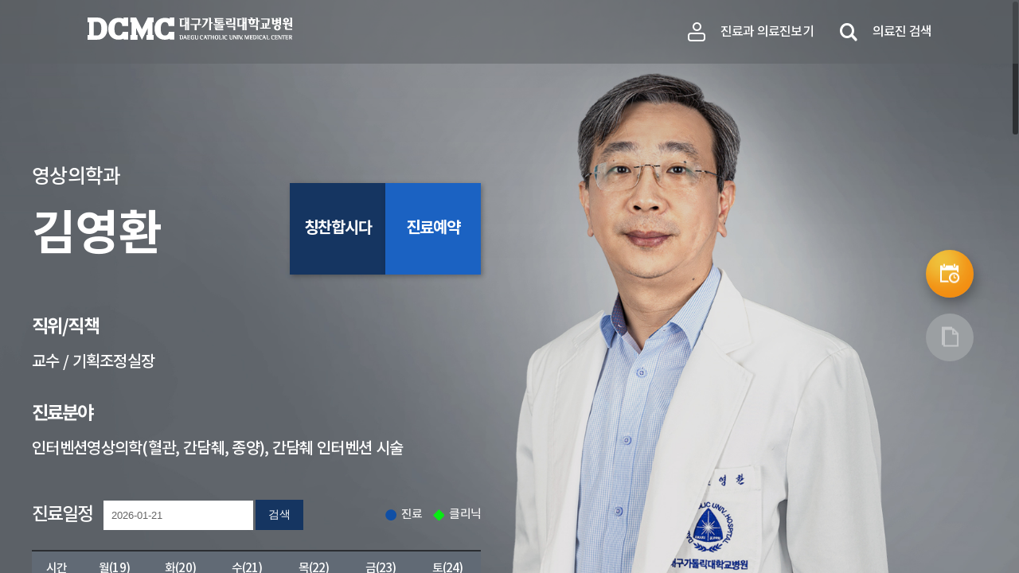

--- FILE ---
content_type: text/html; Charset=UTF-8
request_url: https://www.dcmc.co.kr/content/01reserv/01_0103.asp?M_NUM=192255&prepage=%2Fcontent%2F01reserv%2F07_0102.asp%3Fct_idx%3D2596
body_size: 88524
content:

<!DOCTYPE html PUBLIC "-//W3C//DTD XHTML 1.0 Transitional//EN" "http://www.w3.org/TR/xhtml1/DTD/xhtml1-transitional.dtd">
<html xmlns="http://www.w3.org/1999/xhtml" xml:lang="ko" lang="ko">
<head>
	<meta http-equiv="Content-Type" content="text/html; charset=utf-8" />
	<meta name="author" content="대구가톨릭대학교병원" />
	<meta name="keywords" content="대구가톨릭대학교병원" />
	<meta name="description" content="대구가톨릭대학교병원" />
	<meta name="copyright" content="copyright(c) Daegu catholic univ. medical center. all right reserved." />
	<meta name="language" content="ko" />
	<meta name="viewport" content="width=device-width, initial-scale=1.0" />
	<meta name="format-detection" content="telephone=no" />
	<meta http-equiv="X-UA-Compatible" content="IE=Edge"/>
	<title>의료진 상세보기 -  대구가톨릭대학교병원</title>

	<link rel="stylesheet" type="text/css" href="/common/css/all.css?ver=1" />
	<link rel="stylesheet" type="text/css" href="/common/css/head_layout.css"/>
	<link rel="stylesheet" type="text/css" href="/common/css/foot_layout.css" />

	<link rel="stylesheet" type="text/css" href="/common/css/sub_layout.css?ver=1">
	<link rel="stylesheet" type="text/css" href="/common/css/content.css?ver=1" />

	<link rel="stylesheet" type="text/css" href="/common/css/head_layout_print.css?ver=1" media="print" />
	<link rel="stylesheet" type="text/css" href="/common/css/foot_layout_print.css?ver=1" media="print" />
	<link rel="stylesheet" type="text/css" href="/common/css/sub_layout_print.css?ver=1" media="print" />
	<link rel="stylesheet" type="text/css" href="/common/css/sub_design_print.css?ver=1" media="print" />
	<link rel="stylesheet" type="text/css" href="/common/css/content_print.css?ver=1" media="print" />

	<link rel="stylesheet" type="text/css" href="/common/css/sub_design.css"/>
	<link rel="stylesheet" type="text/css" href="/common/css/02treatment.css"/>
	<link rel="stylesheet" type="text/css" href="/common/css/03intro.css"/>
	<link rel="stylesheet" type="text/css" href="/common/css/05info.css"/>
	<link rel="stylesheet" type="text/css" href="/common/css/06customer.css"/>

	<link rel="shortcut icon" href="/favicon.ico" />
	<link rel="apple-touch-icon-precomposed" sizes="144×144" href="/img/common/144x144.png" />
	<!-- retina ipad -->
	<link rel="apple-touch-icon-precomposed" sizes="114×114" href="/img/common/114x114.png" />
	<!-- retina iphone -->
	<link rel="apple-touch-icon-precomposed" sizes="72×72" href="/img/common/72x72.png" />
	<!-- ipad -->
	<link rel="apple-touch-icon-precomposed" href="/img/common/57x57.png" />
	<!-- etc -->

	<script type="text/javascript" src="/common/js/jquery-1.7.2.min.js"></script>
	<script type="text/javascript" src="/common/js/common_design.js"></script>
	<script type="text/javascript" src="/common/js/common_dev.js"></script>
	<script type="text/javascript" src="/common/js/jquery.mmenu.min.js"></script>
	<script type="text/javascript" src="/common/js/mmenu.js"></script>


	<!--메인검색-->
	<script type="text/javascript" src="/common/js/msearch.js"></script>
	<!--//메인검색-->

	<!-- 병원둘러보기 -->
	<script type="text/javascript" src="/common/js/floor.js"></script>
	<!-- //병원둘러보기 -->

	<!--모바일메뉴-->
	<script type="text/javascript" src="/common/js/mobile_submenu.js"></script>
	<script type="text/javascript" src="/common/js/libs.js"></script>
	<script type="text/javascript" src="/common/js/common.js"></script>
	<!--//모바일메뉴-->

	<!--스와이퍼-->
	<script type="text/javascript" src="/common/js/swiper.js"></script>
	<link rel="stylesheet" type="text/css" href="/common/css/swiper.css"/>
	<!--//스와이퍼-->

	<!-- 의료진 -->
	<script type="text/javascript" src="/common/js/scrolloverflow.js"></script>
	<link rel="stylesheet" type="text/css" href="/common/css/jquery.fullpage.css"/>
	<script type="text/javascript" src="/common/js/jquery.fullPage.js"></script>


	<link rel="stylesheet" type="text/css" href="/common/css/doc_profile.css"/>


	<link rel="stylesheet" type="text/css" href="/common/css/mCustomScrollbar.css"/>
	<!-- END WARNING-->

	<!-- 의료진 -->

	<!--[if lt IE 9]>
			<script src="/common/js/html5shiv.min.js"></script>
			<script src="/common/js/respond.min.js"></script>
	<![endif]-->


	<link type="text/css" rel="stylesheet" href="/common/css/mmenu-positioning.css"  />

	<link rel="stylesheet" type="text/css" href="/common/css/helloCalendar1.css" />
	<script type="text/javascript" src="/common/js/helloCalendar.js"></script>
	<script type="text/javascript">
	//<![CDATA[
	$(function(){
	$('#rdate').attr("readonly", true).helloCalendar({'selectBox':true});
	});
	//]]>
	</script>

	<script type="text/javascript">
	$(function(){
	//진료예약상태 처리
	var restatus = $("#tr_schedule").data("restatus");
	switch(restatus){
	case "Y" :
	$("#a_reserve, #a_reserve_mobile").show();
	break;
	case "T" :
	$("#a_sangdam, #a_sangdam_mobile").show();
	break;
	}

	/* 더보기기능 빼고 전체 출력 20211005
	$("div.d_career>ul.list").each(function(){

	$(this).find(">li").each(function(){
	if($(this).index() > 2){
	$(this).css("display", "none");
	}
	});

	if($(this).find("li").length > 3){
	$(this).find("+a").show();
	}
	});

	$("a.more_btn").click(function(){
	$(this).prev().find(">li").css("display", "");
	$(this).css("display", "none");
	});

	//논문더보기 처리
	$("ul.book_list>li").each(function(){
	if($(this).index() > 3){
	$(this).css("display", "none");
	}
	});
	if($("#hlist1>div>ul.book_list>li").length > 3){
	$("#hlist1 a.more_btn").show();
	}
	*/

	//언론보도 조회
	ajaxLoad($("#hlist2"), "./01_0103_bodo.asp?sh_b_temp3=180166");

	//강좌영상 조회
	ajaxLoad($("#hlist3"), "./01_0103_movie.asp?sh_b_temp3=180166");
	});

	function ajaxLoad(obj, url){
		obj.load(url);
	}


	</script>

</head>

<body>
	<div id="doctor_profile_wrap">
		<div class="doc_head">
			<div class="inner">
				<h1 class="logo"><a href="/"><img src="/img/01reserv/doctor/w_logo.png" alt="대구가톨릭대학교병원 로고"></a></h1>
				<nav>
					<ul>
						<!-- <li class="icon1"><a href="">공유</a></li> -->
						<li class="icon2"><a href="/content/01reserv/01_0102_02.asp?ct_idx=2596">진료과 의료진보기</a></li>
						<li class="icon3"><a href="/content/01reserv/01_02.asp">의료진 검색</a></li>
					</ul>
				</nav>
			</div>
		</div>
		
		<div class="mobile_btn">
			
			<a href="/content/06customer/08_03.asp?proc_type=write&b_temp1=RA&b_temp2=%EA%B9%80%EC%98%81%ED%99%98&b_temp3=180166" target="_blank" class="btn blue">칭찬합시다</a>
			
			<a id="a_reserve_mobile" href="/content/01reserv/02_0303.asp?prepage=%2Fcontent%2F01reserv%2F02%5F0302%2Easp%3Fct%5Fidx%3D2596&sabun=180166&dr_name=%EA%B9%80%EC%98%81%ED%99%98&diag_cd=RA&depart=RA" target="_blank" class="btn skyblue" style="display:none;">진료예약</a>
			
			<a id="a_sangdam_mobile" href="/content/01reserv/02_01.asp?doc_name=%EA%B9%80%EC%98%81%ED%99%98&part_name=%EC%98%81%EC%83%81%EC%9D%98%ED%95%99%EA%B3%BC" target="_blank" class="btn skyblue" style="display:none;">진료예약</a>
		</div>
		<div class="mvisual" style="background: #686d71 url(/data/dr_list/영상의학과_김영환_교수1.jpg)no-repeat 70% 0%; background-size:cover;"></div>
		<div id="fullpage">
			<div id="section0" class="section bg01 back_bg" data-img-1="/data/dr_list/영상의학과_김영환_교수1.jpg" data-img-2="/data/dr_list/영상의학과_김영환_교수2.jpg" class="cont_bg" style="width:100%; height:100%; background-image: url('/data/dr_list/영상의학과_김영환_교수1.jpg');">
				<div class="inner">

					<div class="scroll">
						<div class="profile">
							<p class="team">영상의학과</p>
							<p class="name">김영환</p>
							<p class="talk"></p>
							<div class="btn_wrap">
								<a href="/content/06customer/08_03.asp?proc_type=write&b_temp1=RA&b_temp2=%EA%B9%80%EC%98%81%ED%99%98&b_temp3=180166" target="_blank" class="btn blue">칭찬합시다</a>
								<a id="a_reserve" href="/content/01reserv/02_0303.asp?prepage=%2Fcontent%2F01reserv%2F02%5F0302%2Easp%3Fct%5Fidx%3D2596&sabun=180166&dr_name=%EA%B9%80%EC%98%81%ED%99%98&diag_cd=RA&depart=RA" target="_blank" class="btn skyblue" style="display:none;">진료예약</a>
								<a id="a_sangdam" href="/content/01reserv/02_01.asp?doc_name=%EA%B9%80%EC%98%81%ED%99%98&part_name=%EC%98%81%EC%83%81%EC%9D%98%ED%95%99%EA%B3%BC" target="_blank" class="btn skyblue" style="display:none;">진료예약</a>
							</div>
							<dl class="position">
							<dt>직위/직책</dt>
							<dd>교수 / 기획조정실장</dd>
							</dl>
							<dl class="part">
							<dt>진료분야</dt>
							<dd>인터벤션영상의학(혈관, 간담췌, 종양), 간담췌 인터벤션 시술</dd>
							</dl>
						</div>
						<div class="d_sche">
							<p class="tit">진료일정</p>
							<div class="doc_search">
								
								<form id="frm_sche" method="get"><input type="hidden" name="csSignature" value="LaCvIYqI0RYZrAdQLX2RbA==" />

								<input type="hidden" name="M_NUM" value="192255" />
								<input type="hidden" name="prepage" value="/content/01reserv/07_0102.asp?ct_idx=2596" />
								<div class="form">
									<input type="text" id="rdate" name="rdate" value="2026-01-21" class="txt_input" title="검색어"/>
									<button type="submit" class="btn_srch">검색</button>
								</div>
								</form>
							</div>
							<p class="cate"><span class="icon1">진료</span> <span class="icon2">클리닉</span> <span class="icon4 jsLbphIcon" style="display:none;">간담췌병원</span> <!--<span class="icon3">센터진료</span></p>-->
							<table class="doc_table" summary="진료/클리닉/센터진료를 오전/오후 평일로 기입한 표입니다.">
							<caption></caption>
							<colgroup>
							<col>
							</colgroup>
							<thead>
							<tr>
								<th>시간</th>
								<th>월(19)</th>
								<th>화(20)</th>
								<th>수(21)</th>
								<th>목(22)</th>
								<th>금(23)</th>
								<th>토(24)</th>
							</tr>
							</thead>
							<tbody>
							

										<tr id="tr_schedule" data-restatus="T">
											<td>오전</td>
											<td ></td>
											<td ></td>
											<td ></td>
											<td ></td>
											<td ></td>
											<td ></td>
										</tr>
										<tr>
											<td>오후</td>
										  
											<td scope="col"></td>
										
											<td scope="col"></td>
										
											<td scope="col"></td>
										
											<td scope="col"></td>
										
											<td scope="col"></td>
										
											<td scope="col"></td>
										 
										</tr>



<!--
										<tr id="tr_schedule" data-restatus="Y">
											<td>오전</td>
											<td><span class="iconset sche1">진료</span></td>
											<td><span class="iconset sche1">진료</span></td>
											<td></td>
											<td><span class="iconset sche2">클리닉</span></td>
											<td><span class="iconset sche2">클리닉</span></td>
											<td></td>
										</tr>
										<tr>
											<td>오후</td>
											<td></td>
											<td></td>
											<td></td>
											<td><span class="iconset sche1">진료</span></td>
											<td><span class="iconset sche1">진료</span></td>
											<td></td>
										</tr>
-->
							</tbody>
							</table>

							<p class="point">토요진료는 진료 예약 > 토요 진료시간표를 확인해주시기 바랍니다.</p>
						</div>

						<div class="d_career">
							
							<h3 class="tit h3_t">학력사항</h3>
							<ul class="list">
								<li><strong>1987~1993</strong> 경북대학교 의과대학(학사)</li>
<li><strong>1993~2000</strong> 경북대학교 의과대학(석사)</li>
<li><strong>2013~2015</strong> 대구가톨릭대학교 의과대학(박사)</li>
							</ul>
							<a href="#more" class="more_btn" style="display:none;">더보기</a>
							
							<h3 class="tit h3_t">경력사항</h3>
							<ul class="list">
								<li><strong>2002~2004</strong> 경북대학병원(임상조교수)</li>
<li><strong>2004~2008</strong> 계명대학교 동산의료원(조교수)</li>
<li><strong>2008~2014</strong> 계명대학교 동산의료원(부교수)</li>
<li><strong>2014~2017</strong> 계명대학교 동산의료원(교수)</li>
<li><strong>2014~2017</strong> 계명대학교 동산의료원(영상의학과장 겸 주임교수)</li>
<li><strong>2018~현재</strong> 대구가톨릭대학병원(교수)</li>
<li><strong>2019~현재</strong> 대구가톨릭대학병원(영상의학과장)</li>
							</ul>
							<a href="#more" class="more_btn" style="display:none;">더보기</a>
							
							<h3 class="tit h3_t">학회활동</h3>
							<ul class="list">
								<li><strong>2009~2010</strong> 대한인터벤션영상의학회(학술간사)</li>
<li><strong>2011~2016</strong> 대한인터벤션영상의학회(의무이사)</li>
<li><strong>2013~2015</strong> 대한영상의학회(진료지침위원회 간사)</li>
<li><strong>2014~2016</strong> 대한영상유도혈관내치료학회(학술이사)</li>
<li><strong>2019~현재</strong> 대한인터벤션영상의학회(총무이사)</li>
<li><strong>2010~현재</strong> 유럽인터벤션영상의학회(정회원)</li>
<li><strong>2018~현재</strong> 미국인터벤션영상의학회(정회원)</li>
<li><strong>2015~현재</strong> 아시아태평양인터벤션영상의학회(집행위원)</li>
							</ul>
							<a href="#more" class="more_btn" style="display:none;">더보기</a>
							

							<h3 class="tit h3_t">해외연수</h3>
							<ul class="list">
								<li><strong>2008~2009</strong> Dotter interventional institute, Oregon health science university(USA)</li>
							</ul>
							<a href="#more" class="more_btn" style="display:none;">더보기</a>
							
							<h3 class="tit h3_t">수상이력</h3>
							<ul class="list">
								<li><strong>2014년</strong> 대한의학회 우수진료지침상</li>
<li><strong>2015년</strong> 대한인터벤션영상의학회 정기학술대회 최우수 논문상</li>
							</ul>
							<a href="#more" class="more_btn" style="display:none;">더보기</a>
							
							<h3 class="tit h3_t">교과서집필</h3>
							<ul class="list">
								<p> </p>
							</ul>
							<a href="#more" class="more_btn" style="display:none;">더보기</a>
							
						</div>

					</div>
				</div>
				<!-- <div class="back_bg" ></div> -->
			</div>
			
			<div id="section1" class="section bg02" >
				<div class="inner">
					<div class="board_wrap">
						<p class="pro">김영환 <span>영상의학과</span></p>
						<ul class="tab">
							<li>
								<a href="javascript:;" onmouseover="viewList(1);return false;" onfocus="viewList(1);return false;" id="tab1" class="on">논문</a>
								<div id="hlist1">

									<div class="book_wrap">
										<ul class="book_list">
											
											<li>
												<a href="#books">
												<span class="num">1</span>
												<div class="info">
													<div class="cont">
														<p class="source">J Korean Radiol Soc</p>
														<p class="tit">High signal intensity on T1-weighted image related to vacuum cleft in the intervertebral disc: clinical and phantom study</p>
													</div>
													<div class="cont2">
														<dl>
														<dt><span class="icon1">날짜</span></dt>
														<dd>2000년 </dd>
														</dl>
														<dl>
														<dt><span class="icon2">저자</span></dt>
														<dd>공동저자</dd>
														</dl>
													</div>
												</div>
												</a>
											</li>
											
											<li>
												<a href="#books">
												<span class="num">2</span>
												<div class="info">
													<div class="cont">
														<p class="source">J Korean Radiol Soc</p>
														<p class="tit">Imaging of malorrheostosis: emphasis on MR findings</p>
													</div>
													<div class="cont2">
														<dl>
														<dt><span class="icon1">날짜</span></dt>
														<dd>2000년 </dd>
														</dl>
														<dl>
														<dt><span class="icon2">저자</span></dt>
														<dd>공동저자</dd>
														</dl>
													</div>
												</div>
												</a>
											</li>
											
											<li>
												<a href="#books">
												<span class="num">3</span>
												<div class="info">
													<div class="cont">
														<p class="source">J Korean Radiol Soc</p>
														<p class="tit">Ultrasound-guided biopsy of the thickened peritoneal reflections: efficacy and diagnostic role in the differential diagnosis of peritoneal tuberculosis and peritoneal carcinomatosis</p>
													</div>
													<div class="cont2">
														<dl>
														<dt><span class="icon1">날짜</span></dt>
														<dd>2000년 </dd>
														</dl>
														<dl>
														<dt><span class="icon2">저자</span></dt>
														<dd>제1저자</dd>
														</dl>
													</div>
												</div>
												</a>
											</li>
											
											<li>
												<a href="#books">
												<span class="num">4</span>
												<div class="info">
													<div class="cont">
														<p class="source">J Korean Radiol Soc</p>
														<p class="tit">Two cases of primary uterine leiomyosarcoma: MR findings and pathologic correlation</p>
													</div>
													<div class="cont2">
														<dl>
														<dt><span class="icon1">날짜</span></dt>
														<dd>2001년</dd>
														</dl>
														<dl>
														<dt><span class="icon2">저자</span></dt>
														<dd>공동저자</dd>
														</dl>
													</div>
												</div>
												</a>
											</li>
											
											<li>
												<a href="#books">
												<span class="num">5</span>
												<div class="info">
													<div class="cont">
														<p class="source">J Korean Radiol Soc</p>
														<p class="tit">Lipoma of the sylvian fissures: a case report</p>
													</div>
													<div class="cont2">
														<dl>
														<dt><span class="icon1">날짜</span></dt>
														<dd>2002년</dd>
														</dl>
														<dl>
														<dt><span class="icon2">저자</span></dt>
														<dd>공동저자</dd>
														</dl>
													</div>
												</div>
												</a>
											</li>
											
											<li>
												<a href="#books">
												<span class="num">6</span>
												<div class="info">
													<div class="cont">
														<p class="source">J Korean Radiol Soc</p>
														<p class="tit">Percutaneous intervention in the management of insufficient native arteriovenous hemodialysis fistulae</p>
													</div>
													<div class="cont2">
														<dl>
														<dt><span class="icon1">날짜</span></dt>
														<dd>2002년</dd>
														</dl>
														<dl>
														<dt><span class="icon2">저자</span></dt>
														<dd>공동저자</dd>
														</dl>
													</div>
												</div>
												</a>
											</li>
											
											<li>
												<a href="#books">
												<span class="num">7</span>
												<div class="info">
													<div class="cont">
														<p class="source">J Korean Radiol Soc</p>
														<p class="tit">Hemoptysis and hemoperitoneum due to metastatic gestational choriocarcinoma: bronchial artery embolization and superselective splenic artery embolization: a case report</p>
													</div>
													<div class="cont2">
														<dl>
														<dt><span class="icon1">날짜</span></dt>
														<dd>2003년</dd>
														</dl>
														<dl>
														<dt><span class="icon2">저자</span></dt>
														<dd>공동저자</dd>
														</dl>
													</div>
												</div>
												</a>
											</li>
											
											<li>
												<a href="#books">
												<span class="num">8</span>
												<div class="info">
													<div class="cont">
														<p class="source">J Korean Radiol Soc</p>
														<p class="tit">Balloon occluded retrograde transvenous obliteration for gastric variceal bleeding</p>
													</div>
													<div class="cont2">
														<dl>
														<dt><span class="icon1">날짜</span></dt>
														<dd>2003년</dd>
														</dl>
														<dl>
														<dt><span class="icon2">저자</span></dt>
														<dd>제1저자</dd>
														</dl>
													</div>
												</div>
												</a>
											</li>
											
											<li>
												<a href="#books">
												<span class="num">9</span>
												<div class="info">
													<div class="cont">
														<p class="source">J Korean Radiol Soc</p>
														<p class="tit">Prevention of potential complications related to transjugular intrahepatic portosystemic shunt procedure: efficacy of polytetrafluoroethylene stent graft</p>
													</div>
													<div class="cont2">
														<dl>
														<dt><span class="icon1">날짜</span></dt>
														<dd>2004년</dd>
														</dl>
														<dl>
														<dt><span class="icon2">저자</span></dt>
														<dd>교신저자</dd>
														</dl>
													</div>
												</div>
												</a>
											</li>
											
											<li>
												<a href="#books">
												<span class="num">10</span>
												<div class="info">
													<div class="cont">
														<p class="source">Korean J Hepatol</p>
														<p class="tit">Efficacy of hepatic arterial infusion therapy for advanced hepatocellular carcinoma using 5-fluorouracil and cisplantin</p>
													</div>
													<div class="cont2">
														<dl>
														<dt><span class="icon1">날짜</span></dt>
														<dd>2004년</dd>
														</dl>
														<dl>
														<dt><span class="icon2">저자</span></dt>
														<dd>공동저자</dd>
														</dl>
													</div>
												</div>
												</a>
											</li>
											
											<li>
												<a href="#books">
												<span class="num">11</span>
												<div class="info">
													<div class="cont">
														<p class="source">J Korean Radiol Soc</p>
														<p class="tit">A case of pancreatic arteriovenous malformation with protal hypertension: treatment with transjugular intrahepatic portosystemic shunt</p>
													</div>
													<div class="cont2">
														<dl>
														<dt><span class="icon1">날짜</span></dt>
														<dd>2004년</dd>
														</dl>
														<dl>
														<dt><span class="icon2">저자</span></dt>
														<dd>교신저자</dd>
														</dl>
													</div>
												</div>
												</a>
											</li>
											
											<li>
												<a href="#books">
												<span class="num">12</span>
												<div class="info">
													<div class="cont">
														<p class="source">J Korean Radiol Soc</p>
														<p class="tit">US, CT and MR imaging findings of leiomyoma of urinary bladder</p>
													</div>
													<div class="cont2">
														<dl>
														<dt><span class="icon1">날짜</span></dt>
														<dd>2004년</dd>
														</dl>
														<dl>
														<dt><span class="icon2">저자</span></dt>
														<dd>교신저자</dd>
														</dl>
													</div>
												</div>
												</a>
											</li>
											
											<li>
												<a href="#books">
												<span class="num">13</span>
												<div class="info">
													<div class="cont">
														<p class="source">J Korean Radiol Soc</p>
														<p class="tit">Ultrasonographic finding of granular cell tumor of breast: case report</p>
													</div>
													<div class="cont2">
														<dl>
														<dt><span class="icon1">날짜</span></dt>
														<dd>2004년</dd>
														</dl>
														<dl>
														<dt><span class="icon2">저자</span></dt>
														<dd>공동저자</dd>
														</dl>
													</div>
												</div>
												</a>
											</li>
											
											<li>
												<a href="#books">
												<span class="num">14</span>
												<div class="info">
													<div class="cont">
														<p class="source">J Korean Radiol Soc</p>
														<p class="tit">Transarterial embolotherapy in patients with duodenal hemorrhage using microcoils and gelfoam particles</p>
													</div>
													<div class="cont2">
														<dl>
														<dt><span class="icon1">날짜</span></dt>
														<dd>2004년</dd>
														</dl>
														<dl>
														<dt><span class="icon2">저자</span></dt>
														<dd>공동저자</dd>
														</dl>
													</div>
												</div>
												</a>
											</li>
											
											<li>
												<a href="#books">
												<span class="num">15</span>
												<div class="info">
													<div class="cont">
														<p class="source">J Korean Radiol Soc</p>
														<p class="tit">Percutaneous transhepatic biliary drainage through the normal duct in patients with post-operative bile leakage</p>
													</div>
													<div class="cont2">
														<dl>
														<dt><span class="icon1">날짜</span></dt>
														<dd>2004년</dd>
														</dl>
														<dl>
														<dt><span class="icon2">저자</span></dt>
														<dd>교신저자</dd>
														</dl>
													</div>
												</div>
												</a>
											</li>
											
											<li>
												<a href="#books">
												<span class="num">16</span>
												<div class="info">
													<div class="cont">
														<p class="source">Korean J Radiol</p>
														<p class="tit">Fish bones as a nidus for stone formation in the common bile duct: report of two cases</p>
													</div>
													<div class="cont2">
														<dl>
														<dt><span class="icon1">날짜</span></dt>
														<dd>2004년</dd>
														</dl>
														<dl>
														<dt><span class="icon2">저자</span></dt>
														<dd>제1저자</dd>
														</dl>
													</div>
												</div>
												</a>
											</li>
											
											<li>
												<a href="#books">
												<span class="num">17</span>
												<div class="info">
													<div class="cont">
														<p class="source">J Korean Radiol Soc</p>
														<p class="tit">Placement and retrieval of a Gunther tulip filter in patients with a free floating thrombus in inferior vena cava</p>
													</div>
													<div class="cont2">
														<dl>
														<dt><span class="icon1">날짜</span></dt>
														<dd>2005년</dd>
														</dl>
														<dl>
														<dt><span class="icon2">저자</span></dt>
														<dd>교신저자</dd>
														</dl>
													</div>
												</div>
												</a>
											</li>
											
											<li>
												<a href="#books">
												<span class="num">18</span>
												<div class="info">
													<div class="cont">
														<p class="source">Korean J Gastroenterol</p>
														<p class="tit">Efficacy of hepatic arterial infusion therapy for advanced hepatocellular carcinoma using 5-fluorouracil, epirubicin and mitomycin-C</p>
													</div>
													<div class="cont2">
														<dl>
														<dt><span class="icon1">날짜</span></dt>
														<dd>2005년</dd>
														</dl>
														<dl>
														<dt><span class="icon2">저자</span></dt>
														<dd>공동저자</dd>
														</dl>
													</div>
												</div>
												</a>
											</li>
											
											<li>
												<a href="#books">
												<span class="num">19</span>
												<div class="info">
													<div class="cont">
														<p class="source">Korean J Hepatol</p>
														<p class="tit">efficacy of hepatic arterial infusion therapy for advanced hepatic carcinoma according to extrahepatic collateral feeding vessels</p>
													</div>
													<div class="cont2">
														<dl>
														<dt><span class="icon1">날짜</span></dt>
														<dd>2005년</dd>
														</dl>
														<dl>
														<dt><span class="icon2">저자</span></dt>
														<dd>공동저자</dd>
														</dl>
													</div>
												</div>
												</a>
											</li>
											
											<li>
												<a href="#books">
												<span class="num">20</span>
												<div class="info">
													<div class="cont">
														<p class="source">J Magn Reson Imaging</p>
														<p class="tit">Magnetic resonance voiding cystography in the diagnosis of vesicoureteral reflux: comparative study with voiding cystourethrography</p>
													</div>
													<div class="cont2">
														<dl>
														<dt><span class="icon1">날짜</span></dt>
														<dd>2005년</dd>
														</dl>
														<dl>
														<dt><span class="icon2">저자</span></dt>
														<dd>공동저자</dd>
														</dl>
													</div>
												</div>
												</a>
											</li>
											
											<li>
												<a href="#books">
												<span class="num">21</span>
												<div class="info">
													<div class="cont">
														<p class="source">Korean J Hepatol</p>
														<p class="tit">Efficacy of transjugular intrahepatic portosystemic shunt for variceal bleeding in hepatocellular carcinoma patients with portal vein thrombosis</p>
													</div>
													<div class="cont2">
														<dl>
														<dt><span class="icon1">날짜</span></dt>
														<dd>2005년</dd>
														</dl>
														<dl>
														<dt><span class="icon2">저자</span></dt>
														<dd>공동저자</dd>
														</dl>
													</div>
												</div>
												</a>
											</li>
											
											<li>
												<a href="#books">
												<span class="num">22</span>
												<div class="info">
													<div class="cont">
														<p class="source">J Korean Radiol Soc</p>
														<p class="tit">transarterial embolization of acute intercostal artery bleeding</p>
													</div>
													<div class="cont2">
														<dl>
														<dt><span class="icon1">날짜</span></dt>
														<dd>2005년</dd>
														</dl>
														<dl>
														<dt><span class="icon2">저자</span></dt>
														<dd>공동저자</dd>
														</dl>
													</div>
												</div>
												</a>
											</li>
											
											<li>
												<a href="#books">
												<span class="num">23</span>
												<div class="info">
													<div class="cont">
														<p class="source">J Korean Radiol Soc</p>
														<p class="tit">Trapping of massive thrombus in an inferior vena cava filter: treatment with another filter placement and aspiration thrombectomy</p>
													</div>
													<div class="cont2">
														<dl>
														<dt><span class="icon1">날짜</span></dt>
														<dd>2006년</dd>
														</dl>
														<dl>
														<dt><span class="icon2">저자</span></dt>
														<dd>공동저자</dd>
														</dl>
													</div>
												</div>
												</a>
											</li>
											
											<li>
												<a href="#books">
												<span class="num">24</span>
												<div class="info">
													<div class="cont">
														<p class="source">J Korean Radiol Soc</p>
														<p class="tit">Percutaneous treatment of thrombosed native arteriovenous dialysis fistula insufficiency: Efficacy of mechanical thrombectomy with using the stone basket</p>
													</div>
													<div class="cont2">
														<dl>
														<dt><span class="icon1">날짜</span></dt>
														<dd>2006년</dd>
														</dl>
														<dl>
														<dt><span class="icon2">저자</span></dt>
														<dd>제1저자</dd>
														</dl>
													</div>
												</div>
												</a>
											</li>
											
											<li>
												<a href="#books">
												<span class="num">25</span>
												<div class="info">
													<div class="cont">
														<p class="source">Korean J Gastroenterol</p>
														<p class="tit">Therapeutic efficacy of the balloon occluded transvenous obliteration in patients with gastric varix bleeding</p>
													</div>
													<div class="cont2">
														<dl>
														<dt><span class="icon1">날짜</span></dt>
														<dd>2006년</dd>
														</dl>
														<dl>
														<dt><span class="icon2">저자</span></dt>
														<dd>공동저자</dd>
														</dl>
													</div>
												</div>
												</a>
											</li>
											
											<li>
												<a href="#books">
												<span class="num">26</span>
												<div class="info">
													<div class="cont">
														<p class="source">J Korean Radiol Soc</p>
														<p class="tit">Primary mucosa-associated lymphoid tissue (MALT) lymphoma of thyroid gland arising from coexisting hashimoto's thyroditis: a case report</p>
													</div>
													<div class="cont2">
														<dl>
														<dt><span class="icon1">날짜</span></dt>
														<dd>2006년</dd>
														</dl>
														<dl>
														<dt><span class="icon2">저자</span></dt>
														<dd>공동저자</dd>
														</dl>
													</div>
												</div>
												</a>
											</li>
											
											<li>
												<a href="#books">
												<span class="num">27</span>
												<div class="info">
													<div class="cont">
														<p class="source">Korean J Radiol</p>
														<p class="tit">Early and delayed myocardial enhancement in myocardial infarction using two phase contrast enhanced multidetector-row CT</p>
													</div>
													<div class="cont2">
														<dl>
														<dt><span class="icon1">날짜</span></dt>
														<dd>2007년</dd>
														</dl>
														<dl>
														<dt><span class="icon2">저자</span></dt>
														<dd>공동저자</dd>
														</dl>
													</div>
												</div>
												</a>
											</li>
											
											<li>
												<a href="#books">
												<span class="num">28</span>
												<div class="info">
													<div class="cont">
														<p class="source">J Vasc Interv Radiol</p>
														<p class="tit">The role of pulmonary CT angiography and selective pulmonary angiography in endovascular management of pulmonary artery pseudoaneurysm associated with infectious lung disease</p>
													</div>
													<div class="cont2">
														<dl>
														<dt><span class="icon1">날짜</span></dt>
														<dd>2007년</dd>
														</dl>
														<dl>
														<dt><span class="icon2">저자</span></dt>
														<dd>공동저자</dd>
														</dl>
													</div>
												</div>
												</a>
											</li>
											
											<li>
												<a href="#books">
												<span class="num">29</span>
												<div class="info">
													<div class="cont">
														<p class="source">J Vasc Interv Radiol</p>
														<p class="tit">Treatment of high-flow priapism with superselective transcatheter embolization in 27 patients: A multicenter study</p>
													</div>
													<div class="cont2">
														<dl>
														<dt><span class="icon1">날짜</span></dt>
														<dd>2007년</dd>
														</dl>
														<dl>
														<dt><span class="icon2">저자</span></dt>
														<dd>공동저자</dd>
														</dl>
													</div>
												</div>
												</a>
											</li>
											
											<li>
												<a href="#books">
												<span class="num">30</span>
												<div class="info">
													<div class="cont">
														<p class="source">Br J Radiol</p>
														<p class="tit">Spontaneous rupture of the left common iliac vein associated with May Thurner syndrome: successful management with surgery and placement of an endovascular stent</p>
													</div>
													<div class="cont2">
														<dl>
														<dt><span class="icon1">날짜</span></dt>
														<dd>2007년</dd>
														</dl>
														<dl>
														<dt><span class="icon2">저자</span></dt>
														<dd>제1저자</dd>
														</dl>
													</div>
												</div>
												</a>
											</li>
											
											<li>
												<a href="#books">
												<span class="num">31</span>
												<div class="info">
													<div class="cont">
														<p class="source">Korean J Gastroenterol</p>
														<p class="tit">Incidenct and risk factors of acute hepatic failure after transcatheter arterial embolization for hepatocellular carcinoma</p>
													</div>
													<div class="cont2">
														<dl>
														<dt><span class="icon1">날짜</span></dt>
														<dd>2007년</dd>
														</dl>
														<dl>
														<dt><span class="icon2">저자</span></dt>
														<dd>공동저자</dd>
														</dl>
													</div>
												</div>
												</a>
											</li>
											
											<li>
												<a href="#books">
												<span class="num">32</span>
												<div class="info">
													<div class="cont">
														<p class="source">Dig Dis Sci</p>
														<p class="tit">A survey about irritable bowel syndrome in South Korea</p>
													</div>
													<div class="cont2">
														<dl>
														<dt><span class="icon1">날짜</span></dt>
														<dd>2008년</dd>
														</dl>
														<dl>
														<dt><span class="icon2">저자</span></dt>
														<dd>공동저자</dd>
														</dl>
													</div>
												</div>
												</a>
											</li>
											
											<li>
												<a href="#books">
												<span class="num">33</span>
												<div class="info">
													<div class="cont">
														<p class="source">Cardiovasc Interv Radiol</p>
														<p class="tit">Percutaneous injection therapy for a peripheral pulmonary artery pseudoaneurysm after failed transcatheter coil embolization</p>
													</div>
													<div class="cont2">
														<dl>
														<dt><span class="icon1">날짜</span></dt>
														<dd>2008년</dd>
														</dl>
														<dl>
														<dt><span class="icon2">저자</span></dt>
														<dd>공동저자</dd>
														</dl>
													</div>
												</div>
												</a>
											</li>
											
											<li>
												<a href="#books">
												<span class="num">34</span>
												<div class="info">
													<div class="cont">
														<p class="source">J Korean Radiol Soc</p>
														<p class="tit">Subintimal stent placement in patients with long segment occlusion of the iliac artery</p>
													</div>
													<div class="cont2">
														<dl>
														<dt><span class="icon1">날짜</span></dt>
														<dd>2008년</dd>
														</dl>
														<dl>
														<dt><span class="icon2">저자</span></dt>
														<dd>교신저자</dd>
														</dl>
													</div>
												</div>
												</a>
											</li>
											
											<li>
												<a href="#books">
												<span class="num">35</span>
												<div class="info">
													<div class="cont">
														<p class="source">J Korean Radiol Soc</p>
														<p class="tit">Endovascular treatment of an iatrogenic superior vena cava perforation caused by the placement of a hemodilaysis catheter: a case report</p>
													</div>
													<div class="cont2">
														<dl>
														<dt><span class="icon1">날짜</span></dt>
														<dd>2008년</dd>
														</dl>
														<dl>
														<dt><span class="icon2">저자</span></dt>
														<dd>교신저자</dd>
														</dl>
													</div>
												</div>
												</a>
											</li>
											
											<li>
												<a href="#books">
												<span class="num">36</span>
												<div class="info">
													<div class="cont">
														<p class="source">J Korean Radiol Soc</p>
														<p class="tit">Percuatenous lithotripsy for removing difficult bile duct stones using endoscopy</p>
													</div>
													<div class="cont2">
														<dl>
														<dt><span class="icon1">날짜</span></dt>
														<dd>2008년</dd>
														</dl>
														<dl>
														<dt><span class="icon2">저자</span></dt>
														<dd>공동저자</dd>
														</dl>
													</div>
												</div>
												</a>
											</li>
											
											<li>
												<a href="#books">
												<span class="num">37</span>
												<div class="info">
													<div class="cont">
														<p class="source">Korean J Hepatol</p>
														<p class="tit">Incidence of risk factors of acute renal failure after transcatheter arterial embolization for hepatocellular carcinoma</p>
													</div>
													<div class="cont2">
														<dl>
														<dt><span class="icon1">날짜</span></dt>
														<dd>2008년</dd>
														</dl>
														<dl>
														<dt><span class="icon2">저자</span></dt>
														<dd>공동저자</dd>
														</dl>
													</div>
												</div>
												</a>
											</li>
											
											<li>
												<a href="#books">
												<span class="num">38</span>
												<div class="info">
													<div class="cont">
														<p class="source">J Korean Radiol Soc</p>
														<p class="tit">Balloon tamponade treatment of a stent-graft related rupture with a splenic artery pseudoaneurysm</p>
													</div>
													<div class="cont2">
														<dl>
														<dt><span class="icon1">날짜</span></dt>
														<dd>2009년</dd>
														</dl>
														<dl>
														<dt><span class="icon2">저자</span></dt>
														<dd>교신저자</dd>
														</dl>
													</div>
												</div>
												</a>
											</li>
											
											<li>
												<a href="#books">
												<span class="num">39</span>
												<div class="info">
													<div class="cont">
														<p class="source">J Korean Radiol Soc</p>
														<p class="tit">Iatrogenic femoral arteriovenous fistulas: endovascular treatment with coil embolization in two patients</p>
													</div>
													<div class="cont2">
														<dl>
														<dt><span class="icon1">날짜</span></dt>
														<dd>2009년</dd>
														</dl>
														<dl>
														<dt><span class="icon2">저자</span></dt>
														<dd>공동저자</dd>
														</dl>
													</div>
												</div>
												</a>
											</li>
											
											<li>
												<a href="#books">
												<span class="num">40</span>
												<div class="info">
													<div class="cont">
														<p class="source">J Korean Soc Vasc Surg</p>
														<p class="tit">Comparison of mid-term results of surgical and endovascular treatment for TASC C and D lesion of the iliac artery</p>
													</div>
													<div class="cont2">
														<dl>
														<dt><span class="icon1">날짜</span></dt>
														<dd>2010년</dd>
														</dl>
														<dl>
														<dt><span class="icon2">저자</span></dt>
														<dd>공동저자</dd>
														</dl>
													</div>
												</div>
												</a>
											</li>
											
											<li>
												<a href="#books">
												<span class="num">41</span>
												<div class="info">
													<div class="cont">
														<p class="source">J Korean Radiol Soc</p>
														<p class="tit">Catheter directed thrombolysis of deep vein thrombosis in a patient with Churg-Strauss syndrome</p>
													</div>
													<div class="cont2">
														<dl>
														<dt><span class="icon1">날짜</span></dt>
														<dd>2010년</dd>
														</dl>
														<dl>
														<dt><span class="icon2">저자</span></dt>
														<dd>공동저자</dd>
														</dl>
													</div>
												</div>
												</a>
											</li>
											
											<li>
												<a href="#books">
												<span class="num">42</span>
												<div class="info">
													<div class="cont">
														<p class="source">Radiology</p>
														<p class="tit">Peripheral pulmonary arterial pseudoaneurysm: therapeutic implications of endovascular treatment and angiographic classifications</p>
													</div>
													<div class="cont2">
														<dl>
														<dt><span class="icon1">날짜</span></dt>
														<dd>2010년</dd>
														</dl>
														<dl>
														<dt><span class="icon2">저자</span></dt>
														<dd>공동저자</dd>
														</dl>
													</div>
												</div>
												</a>
											</li>
											
											<li>
												<a href="#books">
												<span class="num">43</span>
												<div class="info">
													<div class="cont">
														<p class="source">Cardiovasc Interv Radiol</p>
														<p class="tit">Small intestine submucosal plug for closure of dilated nephrostomy tracts: a piolt study in swine</p>
													</div>
													<div class="cont2">
														<dl>
														<dt><span class="icon1">날짜</span></dt>
														<dd>2010년</dd>
														</dl>
														<dl>
														<dt><span class="icon2">저자</span></dt>
														<dd>공동저자</dd>
														</dl>
													</div>
												</div>
												</a>
											</li>
											
											<li>
												<a href="#books">
												<span class="num">44</span>
												<div class="info">
													<div class="cont">
														<p class="source">Cardiovasc Interv Radiol</p>
														<p class="tit">Thrombus formation after percutaneous catheterization and manual compression of the femoral artery in heparinized sheep</p>
													</div>
													<div class="cont2">
														<dl>
														<dt><span class="icon1">날짜</span></dt>
														<dd>2010년</dd>
														</dl>
														<dl>
														<dt><span class="icon2">저자</span></dt>
														<dd>제1저자</dd>
														</dl>
													</div>
												</div>
												</a>
											</li>
											
											<li>
												<a href="#books">
												<span class="num">45</span>
												<div class="info">
													<div class="cont">
														<p class="source">Korean J Radiol</p>
														<p class="tit">Fluoroscopic guided percutaneous gallstone removal using a 12F sheath in high risk surgical patients with acute cholecystitis</p>
													</div>
													<div class="cont2">
														<dl>
														<dt><span class="icon1">날짜</span></dt>
														<dd>2011년</dd>
														</dl>
														<dl>
														<dt><span class="icon2">저자</span></dt>
														<dd>제1저자</dd>
														</dl>
													</div>
												</div>
												</a>
											</li>
											
											<li>
												<a href="#books">
												<span class="num">46</span>
												<div class="info">
													<div class="cont">
														<p class="source">J Pediat Gastroenterol Nutr</p>
														<p class="tit">Balloon occluded retrograde transvenous obliteration treats hepatic dysfunction and gastric varices</p>
													</div>
													<div class="cont2">
														<dl>
														<dt><span class="icon1">날짜</span></dt>
														<dd>2011년</dd>
														</dl>
														<dl>
														<dt><span class="icon2">저자</span></dt>
														<dd>공동저자</dd>
														</dl>
													</div>
												</div>
												</a>
											</li>
											
											<li>
												<a href="#books">
												<span class="num">47</span>
												<div class="info">
													<div class="cont">
														<p class="source">J Korean Radiol Soc</p>
														<p class="tit">CT findings after BRTO in patients with gastric varix bleeding: can we predict varix recurrence</p>
													</div>
													<div class="cont2">
														<dl>
														<dt><span class="icon1">날짜</span></dt>
														<dd>2011년</dd>
														</dl>
														<dl>
														<dt><span class="icon2">저자</span></dt>
														<dd>교신저자</dd>
														</dl>
													</div>
												</div>
												</a>
											</li>
											
											<li>
												<a href="#books">
												<span class="num">48</span>
												<div class="info">
													<div class="cont">
														<p class="source">Acta Radiol</p>
														<p class="tit">Is CA-125 an additional help to radiologic findings for differentiation borderline ovarian tumor from stage 1 carcinoma?</p>
													</div>
													<div class="cont2">
														<dl>
														<dt><span class="icon1">날짜</span></dt>
														<dd>2011년</dd>
														</dl>
														<dl>
														<dt><span class="icon2">저자</span></dt>
														<dd>공동저자</dd>
														</dl>
													</div>
												</div>
												</a>
											</li>
											
											<li>
												<a href="#books">
												<span class="num">49</span>
												<div class="info">
													<div class="cont">
														<p class="source">Br J Radiol</p>
														<p class="tit">Uterine carvenous haemangioma in a post-menopausal woman: CT and MRI findings mimicking uterine myoma with degeneration </p>
													</div>
													<div class="cont2">
														<dl>
														<dt><span class="icon1">날짜</span></dt>
														<dd>2011년</dd>
														</dl>
														<dl>
														<dt><span class="icon2">저자</span></dt>
														<dd>공동저자</dd>
														</dl>
													</div>
												</div>
												</a>
											</li>
											
											<li>
												<a href="#books">
												<span class="num">50</span>
												<div class="info">
													<div class="cont">
														<p class="source">J Korean Radiol Soc</p>
														<p class="tit">Comparison of coil embolization and sclerotherapy of collateral veins during balloon occluded retrograde transvenous obliteration: its long term effect for gastric varix treatment</p>
													</div>
													<div class="cont2">
														<dl>
														<dt><span class="icon1">날짜</span></dt>
														<dd>2011년</dd>
														</dl>
														<dl>
														<dt><span class="icon2">저자</span></dt>
														<dd>교신저자</dd>
														</dl>
													</div>
												</div>
												</a>
											</li>
											
											<li>
												<a href="#books">
												<span class="num">51</span>
												<div class="info">
													<div class="cont">
														<p class="source">J Korean Radiol Soc</p>
														<p class="tit">Transcatheter arterial embolization for postpartum bleeding with disseminated intravascular coagulation: outcome assessment</p>
													</div>
													<div class="cont2">
														<dl>
														<dt><span class="icon1">날짜</span></dt>
														<dd>2011년</dd>
														</dl>
														<dl>
														<dt><span class="icon2">저자</span></dt>
														<dd>교신저자</dd>
														</dl>
													</div>
												</div>
												</a>
											</li>
											
											<li>
												<a href="#books">
												<span class="num">52</span>
												<div class="info">
													<div class="cont">
														<p class="source">J Korean Radiol Soc</p>
														<p class="tit">Self-expandable stenting over a stent graft for the exclusion of a carotid stump: troubleshooting for device incompatibility</p>
													</div>
													<div class="cont2">
														<dl>
														<dt><span class="icon1">날짜</span></dt>
														<dd>2011년</dd>
														</dl>
														<dl>
														<dt><span class="icon2">저자</span></dt>
														<dd>공동저자</dd>
														</dl>
													</div>
												</div>
												</a>
											</li>
											
											<li>
												<a href="#books">
												<span class="num">53</span>
												<div class="info">
													<div class="cont">
														<p class="source">Korean J Vasc Endovasc Surg</p>
														<p class="tit">Type 1 endoleak five year after endovascular repair of abdominal aortic aneurysm </p>
													</div>
													<div class="cont2">
														<dl>
														<dt><span class="icon1">날짜</span></dt>
														<dd>2011년</dd>
														</dl>
														<dl>
														<dt><span class="icon2">저자</span></dt>
														<dd>공동저자</dd>
														</dl>
													</div>
												</div>
												</a>
											</li>
											
											<li>
												<a href="#books">
												<span class="num">54</span>
												<div class="info">
													<div class="cont">
														<p class="source">J Korean Soc Transplantation</p>
														<p class="tit">Successful renal transplantation in patients with polycystic kidneys after renal contraction by renal artery embolization</p>
													</div>
													<div class="cont2">
														<dl>
														<dt><span class="icon1">날짜</span></dt>
														<dd>2011년</dd>
														</dl>
														<dl>
														<dt><span class="icon2">저자</span></dt>
														<dd>공동저자</dd>
														</dl>
													</div>
												</div>
												</a>
											</li>
											
											<li>
												<a href="#books">
												<span class="num">55</span>
												<div class="info">
													<div class="cont">
														<p class="source">World J Gastroenterol</p>
														<p class="tit">Duodenal variceal bleeding after balloon-occluded retrograde transvenous obliteration: treatment with TIPS</p>
													</div>
													<div class="cont2">
														<dl>
														<dt><span class="icon1">날짜</span></dt>
														<dd>2012년</dd>
														</dl>
														<dl>
														<dt><span class="icon2">저자</span></dt>
														<dd>공동저자</dd>
														</dl>
													</div>
												</div>
												</a>
											</li>
											
											<li>
												<a href="#books">
												<span class="num">56</span>
												<div class="info">
													<div class="cont">
														<p class="source">J Comput Assist Tomogr</p>
														<p class="tit">Clinical significance of bladder urothelial thickening and enhancement revealed on MDCT urography after transurethral resection of tumor</p>
													</div>
													<div class="cont2">
														<dl>
														<dt><span class="icon1">날짜</span></dt>
														<dd>2012년</dd>
														</dl>
														<dl>
														<dt><span class="icon2">저자</span></dt>
														<dd>공동저자</dd>
														</dl>
													</div>
												</div>
												</a>
											</li>
											
											<li>
												<a href="#books">
												<span class="num">57</span>
												<div class="info">
													<div class="cont">
														<p class="source">J Korean Radiol Soc</p>
														<p class="tit">Percutaneous transluminal biopsy using 7-F forceps for diagnosing malignant biliary obstruction</p>
													</div>
													<div class="cont2">
														<dl>
														<dt><span class="icon1">날짜</span></dt>
														<dd>2012년</dd>
														</dl>
														<dl>
														<dt><span class="icon2">저자</span></dt>
														<dd>교신저자</dd>
														</dl>
													</div>
												</div>
												</a>
											</li>
											
											<li>
												<a href="#books">
												<span class="num">58</span>
												<div class="info">
													<div class="cont">
														<p class="source">J Korean Radiol Soc</p>
														<p class="tit">Miscellaneous endovascular treatment of ruptured hepatic artery pseudoaneurysm after pylorus preserving pancreaticoduodenectomy</p>
													</div>
													<div class="cont2">
														<dl>
														<dt><span class="icon1">날짜</span></dt>
														<dd>2012년</dd>
														</dl>
														<dl>
														<dt><span class="icon2">저자</span></dt>
														<dd>교신저자</dd>
														</dl>
													</div>
												</div>
												</a>
											</li>
											
											<li>
												<a href="#books">
												<span class="num">59</span>
												<div class="info">
													<div class="cont">
														<p class="source">Acta Radiol</p>
														<p class="tit">Serious acute pyelonephritis: a predictive score for evaluation of deterioration of treatment based clinical and radiologic findings using CT</p>
													</div>
													<div class="cont2">
														<dl>
														<dt><span class="icon1">날짜</span></dt>
														<dd>2012년</dd>
														</dl>
														<dl>
														<dt><span class="icon2">저자</span></dt>
														<dd>공동저자</dd>
														</dl>
													</div>
												</div>
												</a>
											</li>
											
											<li>
												<a href="#books">
												<span class="num">60</span>
												<div class="info">
													<div class="cont">
														<p class="source">Korean J Radiol</p>
														<p class="tit">Endovascular stent graft for treatment of complicated spontaneous dissection of celiac artery</p>
													</div>
													<div class="cont2">
														<dl>
														<dt><span class="icon1">날짜</span></dt>
														<dd>2013년</dd>
														</dl>
														<dl>
														<dt><span class="icon2">저자</span></dt>
														<dd>교신저자</dd>
														</dl>
													</div>
												</div>
												</a>
											</li>
											
											<li>
												<a href="#books">
												<span class="num">61</span>
												<div class="info">
													<div class="cont">
														<p class="source">Korean J Thora Cardiovasc Surg</p>
														<p class="tit">Two-stage endovascular repair for concurrent penetrating atherosclerotic ulcers of the thoracic and abdominal aorta</p>
													</div>
													<div class="cont2">
														<dl>
														<dt><span class="icon1">날짜</span></dt>
														<dd>2013년</dd>
														</dl>
														<dl>
														<dt><span class="icon2">저자</span></dt>
														<dd>공동저자</dd>
														</dl>
													</div>
												</div>
												</a>
											</li>
											
											<li>
												<a href="#books">
												<span class="num">62</span>
												<div class="info">
													<div class="cont">
														<p class="source">Acta Radiol</p>
														<p class="tit">Ultrasonographic indications for conservative treatment in pregnancy-related uterine arteriovenous malformations</p>
													</div>
													<div class="cont2">
														<dl>
														<dt><span class="icon1">날짜</span></dt>
														<dd>2013년</dd>
														</dl>
														<dl>
														<dt><span class="icon2">저자</span></dt>
														<dd>공동저자</dd>
														</dl>
													</div>
												</div>
												</a>
											</li>
											
											<li>
												<a href="#books">
												<span class="num">63</span>
												<div class="info">
													<div class="cont">
														<p class="source">Br J Radiol</p>
														<p class="tit">Utilization of combined 18F-FDG PET/CT scan for differential diagnosis between benign and malignant adrenal enlargement</p>
													</div>
													<div class="cont2">
														<dl>
														<dt><span class="icon1">날짜</span></dt>
														<dd>2013년</dd>
														</dl>
														<dl>
														<dt><span class="icon2">저자</span></dt>
														<dd>공동저자</dd>
														</dl>
													</div>
												</div>
												</a>
											</li>
											
											<li>
												<a href="#books">
												<span class="num">64</span>
												<div class="info">
													<div class="cont">
														<p class="source">Korean J Radiol</p>
														<p class="tit">Monosegmental hepatobiliary fibropolycystic disease mimicking a mass</p>
													</div>
													<div class="cont2">
														<dl>
														<dt><span class="icon1">날짜</span></dt>
														<dd>2014년</dd>
														</dl>
														<dl>
														<dt><span class="icon2">저자</span></dt>
														<dd>공동저자</dd>
														</dl>
													</div>
												</div>
												</a>
											</li>
											
											<li>
												<a href="#books">
												<span class="num">65</span>
												<div class="info">
													<div class="cont">
														<p class="source">Diagn Interv Radiol</p>
														<p class="tit">Adrenal venous sampling for stratifying patients for surgery of adrenal nodules detected using contrast enhanced CT</p>
													</div>
													<div class="cont2">
														<dl>
														<dt><span class="icon1">날짜</span></dt>
														<dd>2014년</dd>
														</dl>
														<dl>
														<dt><span class="icon2">저자</span></dt>
														<dd>공동저자</dd>
														</dl>
													</div>
												</div>
												</a>
											</li>
											
											<li>
												<a href="#books">
												<span class="num">66</span>
												<div class="info">
													<div class="cont">
														<p class="source">J Korean Radiol Soc</p>
														<p class="tit">Gastric variceal rebleeding by aberrant left gastric vein after transjugular intrahepatic portosystemic shunt</p>
													</div>
													<div class="cont2">
														<dl>
														<dt><span class="icon1">날짜</span></dt>
														<dd>2014년</dd>
														</dl>
														<dl>
														<dt><span class="icon2">저자</span></dt>
														<dd>교신저자</dd>
														</dl>
													</div>
												</div>
												</a>
											</li>
											
											<li>
												<a href="#books">
												<span class="num">67</span>
												<div class="info">
													<div class="cont">
														<p class="source">Surg Today</p>
														<p class="tit">Clinical course and angiographic changes of spontaneous isolated superior mesenteric artery dissection after conservative treatment</p>
													</div>
													<div class="cont2">
														<dl>
														<dt><span class="icon1">날짜</span></dt>
														<dd>2014년</dd>
														</dl>
														<dl>
														<dt><span class="icon2">저자</span></dt>
														<dd>공동저자</dd>
														</dl>
													</div>
												</div>
												</a>
											</li>
											
											<li>
												<a href="#books">
												<span class="num">68</span>
												<div class="info">
													<div class="cont">
														<p class="source">Radiology</p>
														<p class="tit">Low-risk prostatic cancer: the accuracy of multiparametric MR imaging for dectection</p>
													</div>
													<div class="cont2">
														<dl>
														<dt><span class="icon1">날짜</span></dt>
														<dd>2014년</dd>
														</dl>
														<dl>
														<dt><span class="icon2">저자</span></dt>
														<dd>공동저자</dd>
														</dl>
													</div>
												</div>
												</a>
											</li>
											
											<li>
												<a href="#books">
												<span class="num">69</span>
												<div class="info">
													<div class="cont">
														<p class="source">Korean J Radiol</p>
														<p class="tit">Percutaneous access via the recanalized paraumbilical vein for varix embolization in seven patients</p>
													</div>
													<div class="cont2">
														<dl>
														<dt><span class="icon1">날짜</span></dt>
														<dd>2014년</dd>
														</dl>
														<dl>
														<dt><span class="icon2">저자</span></dt>
														<dd>공동저자</dd>
														</dl>
													</div>
												</div>
												</a>
											</li>
											
											<li>
												<a href="#books">
												<span class="num">70</span>
												<div class="info">
													<div class="cont">
														<p class="source">Am J Roentgenol</p>
														<p class="tit">MDCT urography for detecting recurrence after transurethral resection of bladder cancer: comparison of nephrographic phase with pyelographic phase</p>
													</div>
													<div class="cont2">
														<dl>
														<dt><span class="icon1">날짜</span></dt>
														<dd>2014년</dd>
														</dl>
														<dl>
														<dt><span class="icon2">저자</span></dt>
														<dd>공동저자</dd>
														</dl>
													</div>
												</div>
												</a>
											</li>
											
											<li>
												<a href="#books">
												<span class="num">71</span>
												<div class="info">
													<div class="cont">
														<p class="source">J Vasc Interv Radiol</p>
														<p class="tit">Vascular plug-assisted retrograde transvenous obliteration for the treatment of gastric varices and hepatic encephalopathy: a prospective multicenter study</p>
													</div>
													<div class="cont2">
														<dl>
														<dt><span class="icon1">날짜</span></dt>
														<dd>2015년</dd>
														</dl>
														<dl>
														<dt><span class="icon2">저자</span></dt>
														<dd>공동저자</dd>
														</dl>
													</div>
												</div>
												</a>
											</li>
											
											<li>
												<a href="#books">
												<span class="num">72</span>
												<div class="info">
													<div class="cont">
														<p class="source">Korean J Radiol</p>
														<p class="tit">Korean guidelines for interventional recanalization of lower extremity arteries</p>
													</div>
													<div class="cont2">
														<dl>
														<dt><span class="icon1">날짜</span></dt>
														<dd>2015년</dd>
														</dl>
														<dl>
														<dt><span class="icon2">저자</span></dt>
														<dd>제1저자</dd>
														</dl>
													</div>
												</div>
												</a>
											</li>
											
											<li>
												<a href="#books">
												<span class="num">73</span>
												<div class="info">
													<div class="cont">
														<p class="source">J comput Assist Tomogr</p>
														<p class="tit">Diagnostic efficiency of split-bolus dual energy computed tomography for patients with suspected urinary stones</p>
													</div>
													<div class="cont2">
														<dl>
														<dt><span class="icon1">날짜</span></dt>
														<dd>2015년</dd>
														</dl>
														<dl>
														<dt><span class="icon2">저자</span></dt>
														<dd>공동저자</dd>
														</dl>
													</div>
												</div>
												</a>
											</li>
											
											<li>
												<a href="#books">
												<span class="num">74</span>
												<div class="info">
													<div class="cont">
														<p class="source">Radiology</p>
														<p class="tit">Detection of urothelial carcinoma: comparison of reduced dose iterative reconstruction with standard dose filterd back projection</p>
													</div>
													<div class="cont2">
														<dl>
														<dt><span class="icon1">날짜</span></dt>
														<dd>2016년</dd>
														</dl>
														<dl>
														<dt><span class="icon2">저자</span></dt>
														<dd>공동저자</dd>
														</dl>
													</div>
												</div>
												</a>
											</li>
											
											<li>
												<a href="#books">
												<span class="num">75</span>
												<div class="info">
													<div class="cont">
														<p class="source">Cardiovasc Interv Radiol</p>
														<p class="tit">Comparison of balloon-occluded transvenous obliteration(BRTO) using ethanolamine oleat(EO), BRTO using sodium tetradecyl sulfat(STS) foam and vascular plug assisted retrograde transvenous obliteration(PARTO)</p>
													</div>
													<div class="cont2">
														<dl>
														<dt><span class="icon1">날짜</span></dt>
														<dd>2016년</dd>
														</dl>
														<dl>
														<dt><span class="icon2">저자</span></dt>
														<dd>제1저자</dd>
														</dl>
													</div>
												</div>
												</a>
											</li>
											
											<li>
												<a href="#books">
												<span class="num">76</span>
												<div class="info">
													<div class="cont">
														<p class="source">Clin Mol Hepatol</p>
														<p class="tit">Survival outcomes of hepatic resection compared with transarterial chemoembolization or sorafenib for hepatocellular carcinoma with portal vein thrombosis</p>
													</div>
													<div class="cont2">
														<dl>
														<dt><span class="icon1">날짜</span></dt>
														<dd>2016년</dd>
														</dl>
														<dl>
														<dt><span class="icon2">저자</span></dt>
														<dd>공동저자</dd>
														</dl>
													</div>
												</div>
												</a>
											</li>
											
											<li>
												<a href="#books">
												<span class="num">77</span>
												<div class="info">
													<div class="cont">
														<p class="source">J Korean Radiol Soc</p>
														<p class="tit">Transcatheter arterial embolization of pancreatic arterivenous malformation presenting as retroperitoneal bleeding</p>
													</div>
													<div class="cont2">
														<dl>
														<dt><span class="icon1">날짜</span></dt>
														<dd>2016년</dd>
														</dl>
														<dl>
														<dt><span class="icon2">저자</span></dt>
														<dd>공동저자</dd>
														</dl>
													</div>
												</div>
												</a>
											</li>
											
											<li>
												<a href="#books">
												<span class="num">78</span>
												<div class="info">
													<div class="cont">
														<p class="source">Vasc Specialist Int</p>
														<p class="tit">Diagnosis and treatment of lower extremity deep vein thrombosis: Korean practice guideline</p>
													</div>
													<div class="cont2">
														<dl>
														<dt><span class="icon1">날짜</span></dt>
														<dd>2016년</dd>
														</dl>
														<dl>
														<dt><span class="icon2">저자</span></dt>
														<dd>공동저자</dd>
														</dl>
													</div>
												</div>
												</a>
											</li>
											
											<li>
												<a href="#books">
												<span class="num">79</span>
												<div class="info">
													<div class="cont">
														<p class="source">J Korean Radiol Soc</p>
														<p class="tit">Spontaneous pseudoaneurysm of the uterine artery during pregnancy treated by direct thrombin injection: a case report</p>
													</div>
													<div class="cont2">
														<dl>
														<dt><span class="icon1">날짜</span></dt>
														<dd>2016년</dd>
														</dl>
														<dl>
														<dt><span class="icon2">저자</span></dt>
														<dd>공동저자</dd>
														</dl>
													</div>
												</div>
												</a>
											</li>
											
											<li>
												<a href="#books">
												<span class="num">80</span>
												<div class="info">
													<div class="cont">
														<p class="source">Eur J Radiol</p>
														<p class="tit">Role of semiquantative dynamic contrast enhanced MR imaging in characterization and grading of prostate cancer</p>
													</div>
													<div class="cont2">
														<dl>
														<dt><span class="icon1">날짜</span></dt>
														<dd>2017년</dd>
														</dl>
														<dl>
														<dt><span class="icon2">저자</span></dt>
														<dd>공동저자</dd>
														</dl>
													</div>
												</div>
												</a>
											</li>
											
											<li>
												<a href="#books">
												<span class="num">81</span>
												<div class="info">
													<div class="cont">
														<p class="source">Am J Roentgenol</p>
														<p class="tit">Validation of prostate imaging reporting and data system version 2 using an MRI-Ultrasound fusion biopsy in prostate cancer diagnosis</p>
													</div>
													<div class="cont2">
														<dl>
														<dt><span class="icon1">날짜</span></dt>
														<dd>2017년</dd>
														</dl>
														<dl>
														<dt><span class="icon2">저자</span></dt>
														<dd>공동저자</dd>
														</dl>
													</div>
												</div>
												</a>
											</li>
											
											<li>
												<a href="#books">
												<span class="num">82</span>
												<div class="info">
													<div class="cont">
														<p class="source">J Gastroeneterol Hepatol</p>
														<p class="tit">Comparison of treatment outcome between balloon occluded retrograde obliteration and transjugular intrahepatic portosystemic shunt for gastric variceal bleeding hemostasis</p>
													</div>
													<div class="cont2">
														<dl>
														<dt><span class="icon1">날짜</span></dt>
														<dd>2017년</dd>
														</dl>
														<dl>
														<dt><span class="icon2">저자</span></dt>
														<dd>교신저자</dd>
														</dl>
													</div>
												</div>
												</a>
											</li>
											
											<li>
												<a href="#books">
												<span class="num">83</span>
												<div class="info">
													<div class="cont">
														<p class="source">J Korean Radiol Soc</p>
														<p class="tit">Effectiveness of percutanous aspiration thrombectomy for acute or subacute thromboembolism in infrainguinal arteries</p>
													</div>
													<div class="cont2">
														<dl>
														<dt><span class="icon1">날짜</span></dt>
														<dd>2017년</dd>
														</dl>
														<dl>
														<dt><span class="icon2">저자</span></dt>
														<dd>공동저자</dd>
														</dl>
													</div>
												</div>
												</a>
											</li>
											
											<li>
												<a href="#books">
												<span class="num">84</span>
												<div class="info">
													<div class="cont">
														<p class="source">J Korean Radiol Soc</p>
														<p class="tit">Clinical and angiographic features of secondary postpartum hemorrhage and the outcomes of transcatheter arterial embolization</p>
													</div>
													<div class="cont2">
														<dl>
														<dt><span class="icon1">날짜</span></dt>
														<dd>2018년</dd>
														</dl>
														<dl>
														<dt><span class="icon2">저자</span></dt>
														<dd>공동저자</dd>
														</dl>
													</div>
												</div>
												</a>
											</li>
											
											<li>
												<a href="#books">
												<span class="num">85</span>
												<div class="info">
													<div class="cont">
														<p class="source">J Korean Radiol Soc</p>
														<p class="tit">Endovascular exclusion of hepatic artery pseudoaneurysm after living donor liver transplantation with a stent graft using conical remodeling: a case report</p>
													</div>
													<div class="cont2">
														<dl>
														<dt><span class="icon1">날짜</span></dt>
														<dd>2019년</dd>
														</dl>
														<dl>
														<dt><span class="icon2">저자</span></dt>
														<dd>공동저자</dd>
														</dl>
													</div>
												</div>
												</a>
											</li>
											
											<li>
												<a href="#books">
												<span class="num">86</span>
												<div class="info">
													<div class="cont">
														<p class="source">J Vasc Interv Radiol</p>
														<p class="tit">Efficacy and safety of amplatz vascular plug type IV for embolizatio of pulmonary arteriovenous malformation</p>
													</div>
													<div class="cont2">
														<dl>
														<dt><span class="icon1">날짜</span></dt>
														<dd>2019년</dd>
														</dl>
														<dl>
														<dt><span class="icon2">저자</span></dt>
														<dd>공동저자</dd>
														</dl>
													</div>
												</div>
												</a>
											</li>
											
											<li>
												<a href="#books">
												<span class="num">87</span>
												<div class="info">
													<div class="cont">
														<p class="source">J Vasc Interv Radiol</p>
														<p class="tit">Efficacy and safety of transvenous embolization of type II renal arteriovenous malformation with coils</p>
													</div>
													<div class="cont2">
														<dl>
														<dt><span class="icon1">날짜</span></dt>
														<dd>2019년</dd>
														</dl>
														<dl>
														<dt><span class="icon2">저자</span></dt>
														<dd>공동저자</dd>
														</dl>
													</div>
												</div>
												</a>
											</li>
											
											<li>
												<a href="#books">
												<span class="num">88</span>
												<div class="info">
													<div class="cont">
														<p class="source">J Korean Radiol Soc</p>
														<p class="tit">Successful treatment of duodenal variceal bleeding with coil assisted retrograde transvenous obliteration: a case report</p>
													</div>
													<div class="cont2">
														<dl>
														<dt><span class="icon1">날짜</span></dt>
														<dd>2020년</dd>
														</dl>
														<dl>
														<dt><span class="icon2">저자</span></dt>
														<dd>교신저자</dd>
														</dl>
													</div>
												</div>
												</a>
											</li>
											
											<li>
												<a href="#books">
												<span class="num">89</span>
												<div class="info">
													<div class="cont">
														<p class="source">J Korean Radiol Soc</p>
														<p class="tit">Comparative analysis of image quality and adverse events between iopamidol 250 and ioversol 320 in hepatic angiography for transcatheter arterial chemoembolization</p>
													</div>
													<div class="cont2">
														<dl>
														<dt><span class="icon1">날짜</span></dt>
														<dd>2020년</dd>
														</dl>
														<dl>
														<dt><span class="icon2">저자</span></dt>
														<dd>공동저자</dd>
														</dl>
													</div>
												</div>
												</a>
											</li>
											
											<li>
												<a href="#books">
												<span class="num">90</span>
												<div class="info">
													<div class="cont">
														<p class="source">J Korean Radiol Soc</p>
														<p class="tit">Transcatheter arterial embolization of a ruptured superior rectal artery aneurysm in type 1 neurofibiromatosis: a case report</p>
													</div>
													<div class="cont2">
														<dl>
														<dt><span class="icon1">날짜</span></dt>
														<dd>2020년</dd>
														</dl>
														<dl>
														<dt><span class="icon2">저자</span></dt>
														<dd>교신저자</dd>
														</dl>
													</div>
												</div>
												</a>
											</li>
											
											<li>
												<a href="#books">
												<span class="num">91</span>
												<div class="info">
													<div class="cont">
														<p class="source">J Korean Radiol Soc</p>
														<p class="tit">Undifferentiated pleomorphic sarcoma of the thoracic aorta presenting with ruptured saccular aneurysm: a case report </p>
													</div>
													<div class="cont2">
														<dl>
														<dt><span class="icon1">날짜</span></dt>
														<dd>2020년</dd>
														</dl>
														<dl>
														<dt><span class="icon2">저자</span></dt>
														<dd>교신저자</dd>
														</dl>
													</div>
												</div>
												</a>
											</li>
											
											<li>
												<a href="#books">
												<span class="num">92</span>
												<div class="info">
													<div class="cont">
														<p class="source">J Korean Radiol Soc</p>
														<p class="tit">Interventional treatment of chemical pleuritis and hemothorax caused by iatrogenic internal jugular vein perforation after central venous port system implantation: a case report</p>
													</div>
													<div class="cont2">
														<dl>
														<dt><span class="icon1">날짜</span></dt>
														<dd>2020년</dd>
														</dl>
														<dl>
														<dt><span class="icon2">저자</span></dt>
														<dd>교신저자</dd>
														</dl>
													</div>
												</div>
												</a>
											</li>
											
										</ul>
										<a href="#more" class="more_btn" style="display:none;">더보기</a>
									</div>
								</div>
							</li>
							<li>
								<a href="javascript:;" onmouseover="viewList(2);return false;" onfocus="viewList(2);return false;" id="tab2">언론보도</a>
								<div id="hlist2" style="display:none;">
									<!-- 언론보도 영역 -->
								</div>
							</li>
							<li>
								<a href="javascript:;" onmouseover="viewList(3);return false;" onfocus="viewList(3);return false;" id="tab3">건강정보</a>
								<div id="hlist3" style="display:none;">
									<!-- 강좌영상 영역 -->

								</div>
							</li>
							
						</ul>
					</div>
				</div>
			</div>
		</div>
	</div>
	<script type="text/javascript">
	function bgLayout(){

		var 	img_1 = $('.back_bg').attr('data-img-1')
		,	img_2 = $('.back_bg').attr('data-img-2')
		,	bgImgNum = 0
		,	changeTimerNum = 4000;

		bgChangeFn(img_1);
		setInterval(function(){
		if(bgImgNum == 0){
		bgChangeFn(img_2);
		bgImgNum = 1;
		}else{
		bgChangeFn(img_1);
		bgImgNum = 0;
		}
		},changeTimerNum);

		function bgChangeFn(str){
			$('.back_bg').css('background-image','url('+str+')');
		}
	}
	</script>
	<script type="text/javascript">
	$(document).ready(function() {
	bgLayout();
	$('#fullpage').fullpage({
	verticalCentered: true,
	css3:false,
	scrollingSpeed: 1000,
	scrollOverflow: true,
	navigation: true,
	navigationPosition: 'right',
	responsiveWidth: 1200,
	responsiveSlides:true,
	afterResponsive: function(isResponsive){
	console.log(isResponsive);
	}


	});

	});
	</script>
	<script type="text/javascript" src="/common/js/jquery.mCustomScrollbar.concat.min.js"></script>
	<script>
	(function($){
	$(window).on("load",function(){
	$(".scrollable_element").mCustomScrollbar();
	});
	})(jQuery);
	</script>

</body>
</html>


--- FILE ---
content_type: text/html; Charset=UTF-8
request_url: https://www.dcmc.co.kr/content/01reserv/01_0103_bodo.asp?sh_b_temp3=180166
body_size: 1753
content:

										<div class="scrollable_element" data-mcs-theme="inset">
										<ul class="d_news_list">

											<li>
												<a href='https://news.imaeil.com/Society/2020041219042051887' target='_blank'>
													<div class="thumb">
														<img src="/data/board/board_97/김영환.png" onerror="/content/board/nninc_photowa/img/no.gif" alt="[매일신문]대구가톨릭대병원 김영환 교수, &#39;코로나19 대응 경험&#39; 세계 의료진에 전수" class="simg" style="width:326px;height:198px;"></div>
													<div class="info">
														<p class="tit">[매일신문]대구가톨릭대병원 김영환 교수, &#39;코로나19 대응 경험&#39; 세계 의료진에 전수</p>
														<p class="date">2020-04-13</p>
													</div>
												</a>
											</li>

											<li>
												<a href='http://www.bosa.co.kr/news/articleView.html?idxno=2122304' target='_blank'>
													<div class="thumb">
														<img src="/data/board/board_97/김영환교수.jpg" onerror="/content/board/nninc_photowa/img/no.gif" alt="영상의학회, 대구·경북지역 성금 전달" class="simg" style="width:326px;height:198px;"></div>
													<div class="info">
														<p class="tit">영상의학회, 대구·경북지역 성금 전달</p>
														<p class="date">2020-02-27</p>
													</div>
												</a>
											</li>

									 	</ul>
										<div class="board_paginate">
										<strong>1</strong>&nbsp;
										</div>
										</div>

<script>
$(function(){

	$("#hlist2 div.board_paginate>a").click(function(){
		var href= $(this).attr("href");
		ajaxLoad($("#hlist2"), href);
		return false;
	});
});
</script>

--- FILE ---
content_type: text/html; Charset=UTF-8
request_url: https://www.dcmc.co.kr/content/01reserv/01_0103_movie.asp?sh_b_temp3=180166
body_size: 297
content:

											<div class="no_list">
												<p>등록된 내용이 없습니다.</p>
											</div>

<script>
$(function(){

	$("#hlist3 div.board_paginate>a").click(function(){
		var href= $(this).attr("href");
		ajaxLoad($("#hlist3"), href);
		return false;
	});
});
</script>

--- FILE ---
content_type: text/css
request_url: https://www.dcmc.co.kr/common/css/all.css?ver=1
body_size: 111
content:
@charset "utf-8";

@import url(base.css?ver=1);
@import url(template.css?ver=1);

@import url(NotoKr.css);

--- FILE ---
content_type: text/css
request_url: https://www.dcmc.co.kr/common/css/head_layout.css
body_size: 28138
content:
@charset "utf-8";

.input_wrap {position:relative; display:inline-block; }
.input_wrap .place_label {position:absolute; top:12px; left:10px;font-size: 14px; color: #a8a8a8;}

#skipnavigation {overflow:hidden; text-indent: -2000px; height: 0; margin: 0; padding: 0; font-size: 0; line-height: 0;}
.sknavi{position:absolute;top:-500px;z-index:50;}
.sknavi:focus, .sknavi:active{top:1px;display:block;width:200px;height:18px;padding:3px;margin-left:5px;text-align:center;font-size:100%;font-weight:bold;background-color:#eee;border: 1px solid #135;text-decoration:none;}

#wrapper{width:100%;}
#container{width:100%;min-width:1100px;text-align:center;clear:both;}

/* 상단영역 */
#head{position:relative;width:100%;/* height: 168px; background:url(/img/common/head_bg.gif) repeat-x left top; */z-index:9;}
#head_top{position:relative;width:1100px;height:70px;margin:0 auto;}
h1#logo{float:left;font-size:0;line-height:0;padding-top:15px;}
h1#logo a{display:block;}

/*ie 업데이트*/
#ieupdate {width:100%; background:#084987; text-align:center; font-size:0; line-height:0;}

/* 로그인 */
.top_menu{width: 100%;height: 40px;min-width: 1100px;background: #f0f2f4;}
.top_menu .wsize{width: 1100px;margin: 0 auto;}
.top_menu .wsize ul{display: inline-block;float: right;}
.top_menu .wsize ul li{float: left; margin-left:15px;padding-left:16px;background:url(/img/common/dot_bg.gif) no-repeat 0 50%;}
.top_menu .wsize ul li:first-child {background:none;}
.top_menu .wsize ul li a{display: block;line-height: 40px;color: #565656;font-size: 13px;}

#head_top .mallmenu {display:none;}
#head_top .topmenu {float:right;padding-top:24px;/* padding-right:39px; */ font-family: 'Lato'; letter-spacing: 0;}
#head_top .topmenu ul li {float:left;font-size:0;line-height:0;/* height:18px; *//* background:url(/img/common/topmenu_bar.gif) no-repeat right top; *//* margin-right:15px; *//* padding-right:16px; */}
#head_top .topmenu ul li.last {background:none;margin-right:0;padding-right:0;}
#head_top .topmenu ul li.last a{display: block;width: 100%;height: 22px;font-size: 11.5px;font-family: 'Lato',sans-serif;line-height: 12px;padding-left: 30px;background: url(/img/common/topmenu03.gif) no-repeat 0 2px; color:#7a7a7a; letter-spacing:0;box-sizing: border-box;}

/* 검색 */
.search_wrap {position:absolute; top:0; right:0;}
.search_wrap .on {font-size:0; line-height:0; padding-top:27px;}
.search_wrap .search_list {position:absolute; top:19px; right:0; width:336px; height:36px; background:#fff;}
.search_wrap .search_list ul {float:left; width:295px; height:34px; border:1px solid #d9d9d9; border-right:0;}
.search_wrap .search_list ul li {float:left;}
.search_wrap .search_list ul li .search_btn {font-size:0; line-height:0; padding:7px 0 0 10px; margin:0;}
.search_wrap .search_list ul li .txt {float:left; font-size:13px; color:#666; line-height:34px; height:34px; padding:0; margin:0 0 0 15px; border:none; width:152px;}
.search_wrap .search_list ul li label {position:absolute; top:0; left:106px; height:36px; line-height:36px; font-size:13px; letter-spacing:-1px; color:#bdbdbd;}
.search_wrap .search_list .close {float:right; font-size:0; line-height:0;}


/*메뉴영역*/
/* #menu_wrap{border-top: 1px solid #e1e1e1;border-bottom: 1px solid #e1e1e1;}
#menu_wrap .wsize{position: relative;width:1100px;height:51px;margin:0 auto;}
#menu_navi {float:left;}
#menu_navi ul li {float:left;width: 196px;font-family: 'NotoKrM',sans-serif;font-size: 19px;color: #000;line-height: 51px;text-align: center;border-left: 1px solid #e1e1e1;}
#menu_navi ul li a{display:block;}

.smenu_area {position:absolute;width:100%;height:245px;top: 51px;left:0;background:#fff;border-bottom:2px solid #dfdfdf;border-top:1px solid #dfdfdf;z-index:7;}
.smenu_area2 {position:relative;width: 1100px;margin:0 auto;height:245px;}

.menu_l {float:left;}
.menu_l .menutitle {font-size:0; line-height:0; padding-top:30px; height:95px;}
.menu_l .menutitle .tit {height:37px;}
.menu_l .menu_tel {width:238px; height:88px; background:#f2f4f9 url(/img/common/menu_telicon.gif) no-repeat 25px 19px;}
.menu_l .menu_tel .num {padding:19px 0 0 103px;}
.menu_l .menu_tel .info {font-size:11px; color:#8a8a8b; line-height:15px; padding:8px 0 0 107px;}

.menu_r {float:right; width:721px;}
.menu_r dl {float:left; width:179px; display:inline-block; border-left:1px solid #e5e5e5; height:236px; padding-top:9px;}
.menu_r dl:hover {background:#fbfafa;}
.menu_r dl.last {border-right:1px solid #e5e5e5;}
.menu_r dl dt {font-size:15px; line-height:20px; letter-spacing:-1px; font-weight:600; padding-top:15px; padding-left:25px; background:url(/img/common/menutit_bg.gif) no-repeat left 17px; padding-bottom:8px;}
.menu_r dl dt.h50 {height:50px;}
.menu_r dl dt a {text-decoration:none; color:#222;}
.menu_r dl dt a:hover {color:#1d5ac0;}
.menu_r dl dt a .stxt{font-size:12px;}
.menu_r dl dd {font-size:12px; line-height:16px; letter-spacing:-1px; font-weight:normal; padding:2px 0; padding-left:10px; background:url(/img/common/menu_listbg.gif) no-repeat left 8px; margin-left:25px;}
.menu_r dl dd a {color:#666;}
.menu_r dl dd a:hover {color:#222;}


.menu_rwrap {float:right; width:167px; height:46px; padding-right:62px;}
.menu_rwrap ul {float:right;}
.menu_rwrap ul li {float:left; font-size:12px; line-height:46px; height:46px; letter-spacing:-1px; padding-right:6px; margin-right:5px; background:url(/img/common/topmenu_bar2.gif) no-repeat right 50%;}
.menu_rwrap ul li.last {padding-right:0; margin-right:0;}
.menu_rwrap ul li a {color:#e9edf5;}
.menu_rwrap ul li a:hover {color:#fff; text-decoration:none;} */

/* 메뉴 */
#menu_navi{position:relative;width:100%;height:52px;background:#fff;border-top:1px solid #d3d3d3;border-bottom:1px solid #d3d3d3;z-index:30;}
#menu_navi > .menu_area{width:1100px;margin:0 auto;font-size:0;line-height:0;}
#menu_navi > .menu_area > ul{display:inline-block;width:100%;}
#menu_navi > .menu_area > ul > li{float:left;width:196px; text-align:center; border-left:1px solid #ddd; margin-left:-1px;}
#menu_navi > .menu_area > ul > li:first-child{background:none;}
#menu_navi > .menu_area > ul > li > a{position:relative;display:inline-block;}
#menu_navi > .menu_area > ul > li > a span{display:inline-block;position:relative;height:53px;font-family:'NotoKrM';font-size:18px;line-height:52px;letter-spacing:-0.05em;color:#000;transform:perspective(1px) translateZ(0);box-shadow:0 0 1px transparent;}
#menu_navi > .menu_area > ul > li > a span.active{color:#2f54a8;}
#menu_navi > .menu_area > ul > li > a span:after{display:block;content:"";position:absolute;left:0;bottom:0;width:100%;height:3px;background-color:#2f54a8;transform:scale(0,1);transition:all 0.3s ease;}
#menu_navi > .menu_area > ul > li > a span.active:after,
#menu_navi > .menu_area > ul > li > a:hover span:after{transform: scale(1,1);}

.smenu_area{display:none;position:absolute;top:53px;left:50%;width:100%;margin-left:-50%;background:#fff;font-size:0;line-height:0;z-index:30;}
.smenu_area .section{position:relative;display:inline-block;width:1100px;text-align:left;}
.smenu_area .section .smenu_cont > ul{float:left;width:175px;min-height:240px; /*margin:40px 0;*/padding:30px;border-left:1px solid #e5e5e5;}
.smenu_area .section .smenu_cont  > ul:first-child{border-left:0;}
.smenu_area .section .smenu_cont  > ul > li{margin-top:40px;}
.smenu_area .section .smenu_cont  > ul > li:first-child{margin-top:0;}
.smenu_area .section .smenu_cont  > ul > li a{display:block;margin-bottom:20px;font-family:'NotoKrB';font-size:17px;line-height:1;color:#222;letter-spacing:-0.05em;}
.smenu_area .section .smenu_cont  > ul > li a:hover{color:#2f54a8;text-decoration:underline;}
.smenu_area .section .smenu_cont  > ul > li ul li a{margin-bottom:15px;font-family:'NotoKrR';font-size:15px;line-height:1;color:#888;}

.smenu_area .section .smenu_cont > ul.item_bnr{margin:0; border-left:1px solid #d3d3d3;}
.smenu_area .section .smenu_cont > ul.item_bnr li .thumb{display:block;height:126px;margin:20px 0;font-size:0;line-height:0;}
.smenu_area .section .smenu_cont > ul.item_bnr li .stxt{font-family:'NotoKrM';font-size:15px;line-height:24px;color:#555;letter-spacing:-0.075em;text-align:center;}
.smenu_area .section .smenu_cont > ul.item_bnr li .stxt.left {text-align:left;}

.smenu_area .section .smenu_cont{float:right; line-height:1; }
.smenu_area .section .smenu_cont > ul > li a {display: block; margin-bottom: 20px; font-family: 'NotoKrB'; font-size: 17px; line-height: 1; color: #222;  letter-spacing: -0.05em;}

/*** 메뉴타이틀 ***/
#menu_navi .tit_box {font-size:0; line-height:0;font-size: 16px; line-height: 1; float:left; display: inline-block;text-align: left; position:relative;}
#menu_navi .tit_box .btit {font-size:26px; font-family:'NotoKrB',sans-serif; margin:30px 0;}
#menu_navi .tit_box .stit {font-size:16px; color:#004097; font-family:'NotoKrM',sans-serif;  margin-bottom:10px;}
#menu_navi .tit_box .thumb p{font-family:'NotoKrM',sans-serif; padding:10px 0; color:#222;}

/* 메뉴input */
#menu_navi .tit_box input {height:35px; border:1px solid #d3d3d3; vertical-align:middle;}
#menu_navi .tit_box .short {width:70px;}
#menu_navi .tit_box .medium {width:230px;}
#menu_navi .tit_box .medium.txt_input {padding:2px;}
#menu_navi .tit_box .con_btn {background:#0a4aa2; width:70px; height:40px; line-height:35px; color:#fff; border:none; font-size: 15px; font-family: 'NotoKrM';}
#menu_navi .tit_box .con_btn.gray {background:#808080;}
/* 메뉴버튼 */
#menu_navi .tit_box a.con_btn {width:120px; height:45px; line-height:45px; display:inline-block; text-align:center; font-size: 15px; font-family: 'NotoKrM'; box-sizing:border-box;}
#menu_navi .tit_box a.con_btn.white {border:1px solid #19487b; text-align:center; color:#004097; width:100%; background:#fff;}
#menu_navi .tit_box p.call {width:238px; height:50px; border:1px solid #a9b6c9; text-align:center; line-height:50px; font-size:22px; margin-top:5px; letter-spacing:0; font-family:'Lato',sans-serif; font-weight:800; color:#004097; clear:both;}
#menu_navi .tit_box p.call.w100 {width:100%; margin-top:10px;}
#menu_navi .tit_box p.call span {padding-left:38px; background:url(/img/common/call_icon.png)no-repeat 0 50%;} 
#menu_navi .tit_box ul li {float:left;} 
#menu_navi .tit_box ul li a { font-size:14px; color:#666666;} 

/*바로가기*/
#menu_navi .tit_box ul.quick li {text-align:center; margin:0 3px 15px 3px;}
#menu_navi .tit_box ul.quick li a span {display:block; width:70px; height:70px; border:1px solid #ddd; border-radius:100px; margin-bottom:10px; background-repeat:no-repeat; background-position:center center;}
#menu_navi .tit_box ul.quick li a.link1 span{background-image:url(/img/common/quick_icon1.png);} /*진료예약*/
#menu_navi .tit_box ul.quick li a.link2 span{background-image:url(/img/common/quick_icon2.png);} /*건강강좌*/
#menu_navi .tit_box ul.quick li a.link3 span{background-image:url(/img/common/quick_icon3.png);} /*진료시간표*/

/* menu1진료안내 */
#menu1 .medict_area{float:left;width:915px;padding:40px 0;}
#menu1 .medict_area>ul{position:relative;}
#menu1 .medict_area>ul>li>a{display:block;width:125px;height:49px;padding:0 30px;border-bottom:1px solid #d5d5d5;font-family:'NotoKrM';font-size:16px;line-height:49px;color:#888;letter-spacing:-0.05em;text-align:left;}
#menu1 .medict_area>ul>li>a.on{position:relative;height:50px;border-bottom:0;background:#da252c;box-shadow:0 10px 10px rgba(218,37,44,0.25);line-height:50px;color:#fff;z-index:10;}
#menu1 .medict_area>ul>li>div{position:absolute;top:0;left:183px;}

#menu1 .medict_area>ul>li>div#top_mlist1 ul{float:left;width:123px;padding:0 30px;}
#menu1 .medict_area>ul>li>div#top_mlist1 ul li a{font-size:15px;line-height:32px;color:#888;letter-spacing:-0.05em;}
#menu1 .medict_area>ul>li>div#top_mlist2 ul{overflow:hidden;width:690px;padding:0 30px;margin-left:-20px;}
#menu1 .medict_area>ul>li>div#top_mlist2 ul li{float:left;width:210px;margin:0 0 20px 20px;}
#menu1 .medict_area>ul>li>div#top_mlist2 ul li a{display:block;border:1px solid #d3d3d3;font-family:'NotoKrM';font-size:15px;line-height:58px;letter-spacing:-0.05em;color:#555;text-align:center;}
#menu1 .smenu_area .section > ul{float:left;width:160px; padding:30px;}
/* #menu1 .inter_rsv{display:block;position:absolute;bottom:170px;left:30px;padding-top:65px;background:url(/nanum/site/builder/skin/major/img/common/bg_menu1_rsv.png) no-repeat top left;font-family:'NotoKrB';font-size:16px;line-height:1;color:#3a53ad;letter-spacing:-0.05em;}
#menu1 .mtel{position:absolute;bottom:40px;left:30px;}
#menu1 .mtel dt{margin-bottom:10px;padding-top:45px;background:url(/nanum/site/builder/skin/major/img/common/bg_menu1_tel.png) no-repeat top left;font-family:'NotoKrB';font-size:16px;line-height:1;color:#3a53ad;letter-spacing:-0.05em;}
#menu1 .mtel dd{font-family:'Roboto',sans-serif;font-size:24px;line-height:1;font-weight:700;color:#000;}
 */

/* menu2이용안내 */
#menu2 .section .smenu_cont > ul {width:140px;}
#menu2 .section{height:520px;}

/* menu3건강정보 */
#menu3 .section{height:340px;}
#menu3 .section .smenu_cont > ul {width:210px;}
#menu3 .smenu_area .section > ul.item_bnr{overflow:hidden;float:none;width:100%;padding:40px 0;border-left:0;}
#menu3 .smenu_area .section > ul.item_bnr > li{float:left;width:305px;margin-top:0;padding:0 30px;border-left:1px solid #e5e5e5;}
#menu3 .smenu_area .section > ul.item_bnr > li:first-child{border-left:0 !important;}

/* menu4병원안내 */
#menu4 .section{height:360px;}
#menu4 .section .smenu_cont > ul {width:140px;}
#menu4 .smenu_area .section > ul.item_bnr{width:550px;}
#menu4 .smenu_area .section > ul.item_bnr.one {width:270px;}
#menu4 .smenu_area .section > ul.item_bnr > li{float:left;width:214px;margin-top:0;padding:0 30px;border-left:1px solid #e5e5e5;}
#menu4 .smenu_area .section > ul.item_bnr > li:first-child{border-left:0;}
#menu4 .smenu_area .section > ul.item_bnr > li .thumb.webzine{width:128px;height:158px;margin:0 auto;border:1px solid #d5d5d5;}
#menu4 .smenu_area .section > ul.item_bnr > li a.btn_down{display:block;width:86px;height:33px;margin:20px auto 0;padding:0 20px;border:1px solid #1f4bb4;background:#fff;}
#menu4 .smenu_area .section > ul.item_bnr > li a.btn_down span{display:inline-block;width:100%; font-size:14px;line-height:33px;color:#1f4bb4;}

/* menu5병원소식 */
#menu5 .section{height:380px;}
#menu5 .section .smenu_cont > ul {width:140px;}

/* 메뉴마스크 */
.header_dimmed{display:none;position:fixed; left:0;width:100%;height:100%;background:rgba(0,0,0,0.7);font-size:0;line-height:0;z-index:4;}

#container{overflow:hidden;position:relative;width:100%;min-width:1100px;padding-top:0;}


/*검색메뉴*/
.search_menu{float: right; position: relative;}
.search_menu .search_comm{/* position:absolute; *//* top: 109px; *//* left: 71%; */font-size:0;line-height:0;}
.search_menu .search_comm a{position: absolute;/* top: 72px; */right: 58px;display: block;width: 58px;height: 52px;/* font-size: 0; */background: url(/img/common/btn_search.gif) no-repeat 50% 50% #eee;}
/* 통합검색오픈 */
#search_frm{overflow:hidden;position:fixed;left:0;right:0;top:0;padding: 110px 0 0;margin:-300px 0 0;-webkit-transition:all 0.3s ease;-moz-transition:all 0.3s ease;-o-transition:all 0.3s ease;transition:all 0.3s ease;z-index:9999;}
#search_frm:before,
#search_frm:after{content:'';display:block;position:absolute;left:0;right:0;top:0;z-index:-1;}
#search_frm:before{bottom:100%;background:rgba(255,255,255,0);}
/* #search_frm:after{height:194px;background:#3e61b3;} */
#search_frm .srch_cls{display:none;}
#search_frm .srch_cls:before,
#search_frm .srch_cls:after{content:'';position:absolute;display:block;left:50%;top:50%;width:30px;height:3px;margin:-1px 0 0 -15px;background:#fff;opacity:0;}
#search_frm .srch_box{display:none;position:relative;width:1020px;margin:0 auto;padding:30px 40px;background:#fff;box-shadow:5px 10px 20px 0 rgba(0,0,0,0.5);opacity:0;}
#search_frm.open{overflow:visible;margin: 0;width: 100%;}
#search_frm.open:before{position:fixed;bottom:0;height:100%;background:#000;-webkit-transition:background 0.5s ease;-moz-transition:background 0.5s ease;-o-transition:background 0.5s ease;transition:background 0.5s ease;opacity:0.8;}
#search_frm.open .srch_box{display:block;visibility:visible;margin-top:0;opacity:1;-webkit-transition:all 0.8s ease;-moz-transition:all 0.8s ease;-o-transition:all 0.8s ease;transition:all 0.8s ease;}
#search_frm.open .srch_cls{overflow:hidden;display:block;position:absolute;right:50%;top:35px;width:30px;height:30px;padding:30px;margin-right:-550px;line-height:30px;background:none;border:0;white-space:nowrap;cursor:pointer;text-indent:-9999px;}
#search_frm.open .srch_cls:before,
#search_frm.open .srch_cls:after{opacity:1;-webkit-transition:all 0.3s ease;-moz-transition:all 0.3s ease;-o-transition:all 0.3s ease;transition:all 0.3s ease;}
#search_frm.open .srch_cls:before{-webkit-transform:rotate(-45deg);-moz-transform:rotate(-45deg);-ms-transform:rotate(-45deg);transform:rotate(-45deg);}
#search_frm.open .srch_cls:after{-webkit-transform:rotate(45deg);-moz-transform:rotate(45deg);-ms-transform:rotate(45deg);transform:rotate(45deg);}
#search_frm.open .srch_box,
#search_frm.open .srch_cls:before,
#search_frm.open .srch_cls:after{-webkit-transition-delay:0.4s;-moz-transition-delay:0.4s;-o-transition-delay:0.4s;transition-delay:0.4s;}
#search_frm.open .srch_box .form{position:relative;padding:0 10px;border-bottom:2px solid #000;}
#search_frm.open .srch_box .form .txt_input{width:900px;height:50px;border:0;font-family:'NotoKrM';font-size:20px;color:#000;}
#search_frm.open .srch_box .form label{position:absolute;top:0;left:10px;font-size:20px;line-height:50px;color:rgba(0,0,0,0.5);letter-spacing:-0.05em;}
#search_frm.open .srch_box .form button.btn_srch{position:absolute;top:10px;right:10px;width:30px;height:30px;border:0;background:url(/img/common/search_icon2.png) no-repeat 50% 50%;background-size:cover;text-indent:-9999px;cursor:pointer;}

/*전체메뉴*/
#allmenu{float:right;}
#allmenu .on {position:absolute; top:0; margin-left:-58px; font-size:0;line-height:0;}
#allmenu .on a{display: block;width: 58px;height: 52px;  background: url(/img/common/allmenu_open.gif) no-repeat 50% 50% #0a4aa2;}
.allmenulist {position:absolute;top:51px;right: 0;background:#263143 url(/img/common/allmenu_bg.gif) no-repeat center bottom;width:100%;min-width:1000px;height:360px;border-top: 5px solid #0a4aa2;}
.allmenulist_wrap {position:relative;width: 1100px;height:360px;margin:0 auto;}
.allmenulist_wrap dl {float:left; width:219px; height:360px; border-left:1px solid #1b222f;}
.allmenulist_wrap dl.last {width:218px; border-right:1px solid #1b222f;}
.allmenulist_wrap dl dt {font-size:16px; color:#fff; line-height:20px; letter-spacing:-1px; font-weight:600; padding:20px 0 12px 25px; background:url(/img/common/allmenutit.gif) no-repeat left 23px;}
.allmenulist_wrap dl dd {padding:3px 0 3px 25px; font-size:12px; line-height:16px; letter-spacing:-1px;}
.allmenulist_wrap dl dd a {color:#bec3ca; text-decoration:none;}
.allmenulist_wrap dl dd a:hover {color:#fff;}
.allmenulist_wrap .close {position:absolute; bottom:0; right:1px; font-size:0; line-height:0;}

/*상단팝업*/
#thead_pop{width:100%;height:100px;background:#e0e0e0;}
#thead_pop .area{position:relative;width:1000px;margin:0 auto;}
#thead_pop .area .cont{width:100%;height:100px;margin-bottom:10px;overflow:hidden;clear:both;}
#thead_pop .area .cont ul{width:2000px;overflow:hidden;clear:both;}
#thead_pop .area .cont ul li{float:left;}
#thead_pop .area .close_btn{position:absolute;right:0;top:28px;}




/********************태블릿********************/
@media all and (max-width:1024px){

#container{min-width:auto;width:auto;}

#head{position:fixed;top:0;height:60px;background:#fff;z-index:30;}
#head #head_top{width:100%;height:60px;}
#head #head_top h1#logo{position:absolute;top:50%;left:20px;float:none;width:190px;margin-top:-15px;padding-top:0;text-align:center;}
#head #head_top h1#logo img{width:100%;}

/*상단팝업*/
#thead_pop{display:none !important;}

.top_menu,
#head_top .topmenu {display:none;}
/*로그인*/
.top_menu .wsize{min-width:100%;}
#head_top{width:100%;}
#menu_navi {display:none;}
#menu_navi > .menu_area{width:100%;}


/*ie 업데이트*/
#ieupdate {display:none;}


/* 모바일 오른쪽 메뉴 */
.viewAllMenu{display:block;position: fixed;top: 0;right: 0;z-index: 40;}
.viewAllMenu.open{position:fixed;right:0;top:0;width:70%;height:100%;box-sizing:border-box;z-index:9999;}
.viewAllMenu.open .btnViewAll{display:none;}
.viewAllMenu>button{display:block;position:absolute;right:0;top:0;width:60px;height:60px;text-indent:-9999em;z-index:8;cursor:pointer;  z-index:999; background:#0a4aa2 url(/img/common/allmenu_open.gif) no-repeat 50% 50%;background-size:20px auto; border:0;}
.viewAllMenu .con{display:none;position:relative;width:100%;height:100%;padding:0;box-sizing:border-box;z-index:1;background:#fff;}
.viewAllMenu.open .con{display:block;}
.viewAllMenu .con .mem_log{position:absolute;top:0;left:0;width:100%;height:60px;padding:0 20px;background:#0a4aa2;z-index:20;box-sizing:border-box;}
.viewAllMenu .con .mem_log ul{float:left;}
.viewAllMenu .con .mem_log ul li{display:table;float:left;height:60px;margin-right:20px;vertical-align:middle;}
.viewAllMenu .con .mem_log ul li a{display:table-cell;font-size:13px;font-family:'NotoKrM';color:#fff;letter-spacing:-0.05em;vertical-align:middle;}
.viewAllMenu .con .mem_log ul li a br{display:none;}
.viewAllMenu .con .mem_log .langbox{position:absolute;right:90px;font-family:'Montserrat',sans-serif;font-size:13px;font-weight:500;}
.viewAllMenu .con .mem_log .langbox .btnlang{display:block;min-width:25px;padding-right:15px;background-repeat:no-repeat;background-position:100% 50%;}

.viewAllMenu .con .mem_log .langbox .btnlang span{display:block;height:70px;padding-left:35px;line-height:70px;color:#fff;}
.viewAllMenu .con .mem_log .langbox .langlist{display:none;position:absolute;top:70px;left:0;width:100%;background:#fff;border:1px solid #d0d0d0;box-shadow:0 7px 7px rgba(0,0,0,0.2);z-index:20;}
.viewAllMenu .con .mem_log .langbox .langlist a{display:block;padding:10px 15px;transition:all 0.3s ease;line-height:normal;color:#000;}

.viewAllMenu .con .mem_quick {position:relative; padding-top:60px; width:100%;}
.viewAllMenu .con .mem_quick ul{overflow:hidden; width:100%; border-top:1px solid #dce2eb}
.viewAllMenu .con .mem_quick ul li {width:50%; float:left; border-left:1px solid #dce2eb; border-bottom:1px solid #dce2eb; margin-left:-1px; text-align:center;}
.viewAllMenu .con .mem_quick ul li.w100 {width:100%;} 
.viewAllMenu .con .mem_quick ul li.w100 a {background-color: #e1edff; word-break: keep-all; padding: 6px 20px; letter-spacing: 0;
    font-family: 'Lato','NotoKrM'; font-size: 12px; line-height:1.3;}
.viewAllMenu .con .mem_quick ul li a {font-size:13px; line-height:1; color:#2e3d52; display:block; padding:10px 0; background: #f3f7fd; }

.viewAllMenu .con .sns_area{position:absolute;top:70px;left:0;width:100%;padding:20px;background:#fff;box-sizing:border-box;z-index:10;}
.viewAllMenu .con .sns_area ul{overflow:hidden;width:100%;font-size:0;line-height:0;}
.viewAllMenu .con .sns_area ul li{float:left;width:30px;margin-left:20px;}
.viewAllMenu .con .sns_area ul li:first-child{margin-left:0;}
.viewAllMenu .con .sns_area ul li img{width:100%;}
.viewAllMenu .con nav{overflow-y:scroll;width:100%;height:100%;padding-bottom:70px;box-sizing:border-box; -ms-overflow-style: none;}
.viewAllMenu .con nav::-webkit-scrollbar {display:none;}
.viewAllMenu .con nav > ul{width:100%;}
.viewAllMenu .con nav > ul > li{border-bottom:1px solid #d5d5d5;}
.viewAllMenu .con nav > ul > li > a{display:block;padding:12px 20px;background-image:url(/img/common/nav_op.png);background-repeat:no-repeat;
background-position:95% 50%;background-size:19px auto;font-family:'NotoKrM';font-size:15px;letter-spacing:-0.05em;color:#000;}
.viewAllMenu .con nav > ul > li > a.on{background-image:url(/img/common/nav_cls.png);color:#0a4aa2;}
.viewAllMenu .con nav > ul > li span{display:inline-block;}
.viewAllMenu .con nav > ul > li:nth-child(1) span{transform: translate(20px, 0px);}
.viewAllMenu .con nav > ul > li:nth-child(2) span{transform: translate(40px, 0px);}
.viewAllMenu .con nav > ul > li:nth-child(3) span{transform: translate(60px, 0px);}
.viewAllMenu .con nav > ul > li:nth-child(4) span{transform: translate(80px, 0px);}
.viewAllMenu .con nav > ul > li:nth-child(5) span{transform: translate(100px, 0px);}
.viewAllMenu .con nav > ul > li:nth-child(6) span{transform: translate(120px, 0px);}
.viewAllMenu .con nav .jsMsubMenu{width:100%;}
.viewAllMenu .con nav .jsMsubMenu > ul{display:inline-block;width:100%;}
.viewAllMenu .con nav .jsMsubMenu > ul > li > a{display:block;padding:10px 30px;border-top:1px solid #e5e5e5;background-repeat:no-repeat;
background-position:95% 50%;background-size:15px auto; font-family:'NotoKrM';font-size:15px;color:#555;letter-spacing:-0.05em;}
.viewAllMenu .con nav .jsMsubMenu > ul > li > a.depth3{background-image:url(/img/common/nav_dep3_op.png);}
.viewAllMenu .con nav .jsMsubMenu > ul > li > a.on{background-image:url(/img/common/nav_dep3_cls.png);color:#0a4aa2;}
.viewAllMenu .con nav .jsMsubMenu > ul > li > ul{padding:10px 20px;background:#f5f5f5;}
.viewAllMenu .con nav .jsMsubMenu > ul > li > ul > li > a{display:block;padding:5px 15px;font-family:'NotoKrR';font-size:14px;color:#666;letter-spacing:-0.05em;box-sizing:border-box;}
.viewAllMenu .con a.fsite{display:block;position:absolute;left:0;bottom:0;width:100%;height:50px;background:#f1f1f1;font-family:'NotoKrB';font-size:13px;line-height:50px;text-align:center;color:#000;}

.viewAllMenu .langLink{position:absolute;left:0;bottom:0;width:100%;padding:30px 0;background:#0a4aa2;}
.viewAllMenu .langLink ul{overflow:hidden;padding:0 30px;}
.viewAllMenu .langLink ul li{float:left;margin-left:20px;}
.viewAllMenu .langLink ul li:first-child{margin-left:0;}
.viewAllMenu .langLink ul li a{display:block;padding-bottom:4px;font-family:'Roboto',sans-serif;font-size:13px;color:#fff;opacity:0.6;letter-spacing:0.025em;}
.viewAllMenu .langLink ul li a.on{opacity:1;background:url(/img/common/line_white.gif) repeat-x bottom;}

.viewAllMenu .btnAllClose{display:none;top:0;background:url(/img/common/mmenu_cls.png) no-repeat 50% 50% #0a4aa2; border:0; background-size:20px auto;z-index:1;}
.viewAllMenu.open .btnAllClose{display:block;}
.dimmed{display:none;position:fixed;left:0;top:0;width:100%;height:100%;background:rgba(0,0,0,.8);z-index:99;}

#foot_wrap,
.foot_top {width:100%;}

}

/****************************** 모바일 ******************************/
@media all and (max-width:767px){
	
.viewAllMenu .con nav .jsMsubMenu > ul > li > a br{display:none;}

/* 통합검색오픈 */
#search_frm.open{padding:70px 15px 30px 15px;}
#search_frm.open .srch_box{padding:0;background:none;box-shadow:none;}
#search_frm.open .srch_box .form{position:relative;padding:0;border-bottom:0;}
#search_frm.open .srch_box .form .txt_input{width:100%;padding:0 10px;font-size:14px;box-sizing:border-box;}
#search_frm.open .srch_box .form label{font-size:14px;}
#search_frm.open .srch_box .form button.btn_srch{position:relative;top:10px;right:auto;width:100%;height:40px;background:#1e306f;text-indent:0;font-family:'NotoKrB';font-size:14px;color:#fff;}

/* 모바일 오른쪽 메뉴 */
.viewAllMenu.open{width:80%;}



}

/****************************** 모바일 ******************************/
@media all and (max-width:480px){

}

/****************************** 모바일 ******************************/
@media all and (max-width:400px){


}


/****************************** 웹 ******************************/
@media(min-width:1025px){
.viewAllMenu{display:none;}


}

--- FILE ---
content_type: text/css
request_url: https://www.dcmc.co.kr/common/css/foot_layout.css
body_size: 9393
content:
@charset "utf-8";

/***************************************하단영역***************************************/
/*네비게이션*/
#floating {position:fixed; bottom:150px; right:40px; z-index:30;}
#floating .quick ul li {width:61px; height:61px; margin-bottom:6px; border-radius:50px;  font-size:0; line-height:0;}
#floating .quick ul li a{display:block; width:100%; height:100%; background-position:50% 50%;  border-radius:50px; box-shadow:5px 5px 10px rgba(0,0,0,0.2); background-repeat:no-repeat; text-indent:-99999px; background-size:cover; }

#floating .quick ul li a.icon1 {background-image:url(/img/main/quick_nav1.png);}
#floating .quick ul li a.icon2 {background-image:url(/img/main/quick_nav2.png);}
#floating .quick ul li a.icon3 {background-image:url(/img/main/quick_nav3.png);}
#floating .quick ul li a.icon4 {background:#333 url(/img/main/quick_nav_arr.png)no-repeat 50% 50%; background-size:19px;}
#floating .quick ul li a.icon5 {background-image:url(/img/main/quick_nav5.png);}

.floating.hide {display:none;}

#foot {clear:both; width:100%;min-width: 1100px;background: #333d49; padding-bottom:30px;}
#foot .num {font-family:'Lato',sans-serif; letter-spacing:0;}

#foot_wrap {width:1100px;margin:0 auto;}
#foot_wrap:after{content:"";display:block;clear:both;}

.foot_top {width:1100px;height:65px;margin:0 auto;border-bottom:1px solid #474f59;}
.foot_top .fmenu {display:inline-block;float:left; }
.foot_top .fmenu ul{float:left;}
.foot_top .fmenu ul li {float:left; font-size:0; line-height:0; padding-right:15px; margin-right:15px; background:url(/img/common/foot_bar.jpg) no-repeat right 50%;}
.foot_top .fmenu ul li a {color:#b8bbbf; font-size:15px; line-height: 65px; font-family:'NotoKrM',sans-serif;}
.foot_top .fmenu ul li.last {padding-right:0; margin-right:0; background:none;}
.foot_top .fmenu ul li.privacy a {color:#e1d338;}
.foot_top .foot_r {display:flex;float:right;}

/*관련사이트*/
.familysite {position:relative; float:left; width:180px;/* z-index:9; */font-size:15px; margin-top:10px; margin-left:5px; }
.familysite .btn_op{display:block;width:100%;height:44px;padding-left:15px;line-height:44px;color:#d6d7da;text-decoration:none;letter-spacing:-1px;border:1px solid #626b78;text-align:left;box-sizing:border-box;}
.familysite .btn_op:after{content:'';position:absolute;top:50%;right:15px;width:13px;height:13px;margin-top:-6px;background-image:url(/img/common/btn_fsite_open.gif);background-repeat:no-repeat;}
.familysite .btn_op.on:after{background-image:url(/img/common/btn_fsite_close.gif);}
.familysite .familysite_list {position:absolute; bottom:44px; left:0; width:100%;background:#4c5462;}
.familysite .familysite_list ul li.tit{background:#626b7b;text-align:center;width:100%;height:44px;line-height:44px;color:#d6d7da;}
.familysite .familysite_list ul li a {display:inline-block; text-align:center; color:#d6d7da; text-decoration:none; width:100%; height:44px; line-height:44px; border-top:1px solid #414956;}
.familysite .familysite_list ul li a:hover {color:#fff;}

/*카피라이트*/
.finfo {float:left; padding-top:30px;}
.finfo address {color:#999ea4; font-size:15px; letter-spacing:-1px; padding-bottom:10px; font-family:'NotoKrM',sans-serif;}
.finfo address span.bar {margin-left:10px; padding-left:11px; background:url(/img/common/finfo_bar.gif) no-repeat left 3px;}
.finfo address span.num {letter-spacing:0; font-family:'Lato',sans-serif;}
.finfo cite {color:#717880; font-size:12px; font-family:'Lato'; line-height:1;}
.finfo .isms_mark{display:block;width:380px;height:62px;margin:22px 0;padding-left:75px;background:url(/img/common/foot_isms.png) no-repeat top left;font-size:12px;color:#a5a8ae;}
.finfo .isms_mark.type2{display:none;}
.finfo .isms_mark ul{padding-top:8px;}
.finfo .isms_mark ul li{line-height:24px; font-size:13px;}

.mo_mark > ul{display:none;}


.fban {float:right; font-size:0; line-height:0; padding-top:25px;}
.fban ul li {float:left; padding-left:15px;}
.fban dl {overflow:hidden; padding:10px 0; text-align:right; line-height:30px; margin-bottom:20px;}
.fban dl dt {display:inline-block; font-size:15px; color:#999ea4; line-height:1; vertical-align:middle; }
.fban dl dd {display:inline-block; font-size:30px; color:#fff; line-height:1;  vertical-align:middle; font-family:'Lato',sans-serif; font-weight:600; padding-left:20px;}


/*퀵메뉴*/
#quick {position:fixed; right:0; top:25%; width:120px; z-index:10; background:#fff; text-align:center;}
#quick .tit {width:120px; height:32px; padding-top:53px; background:url(/img/common/quick_bg.gif) no-repeat left top; letter-spacing:-1px; font-size:14px; font-weight:bold; color:#fff;}
#quick ul {width:98px; padding:5px 10px; border:1px solid #dfdfdf; border-top:none; display:inline-block;}
#quick ul li {line-height:30px; height:30px; background:url(/img/common/quick_line.gif) repeat-x left bottom;}
#quick ul li.last {background:none;}
#quick ul li a {display:inline-block; width:100%; font-size:12px; color:#444; letter-spacing:-1px;}
#quick ul li a:hover {font-weight:600; color:#02a4ae;}
#quick .tel {width:118px; height:62px; border:1px solid #dfdfdf; border-top:none;}
#quick .tel dl dt {font-size:13px; color:#02a4ae; font-weight:600; letter-spacing:-1px; padding-top:13px;}
#quick .tel dl dd {font-size:14px; color:#666; font-weight:600; padding-top:4px;}






/****************************** 태블릿 ******************************/
@media all and (max-width:1024px){
#floating {display:none;}
#foot{min-width: auto;}
#foot_wrap{width: auto;text-align: center;}

.foot_top{width:100%; height:auto; text-align: center; border-bottom:0;}
.foot_top .fmenu{float:none;}
.foot_top .fmenu{width:100%;}
.foot_top .fmenu ul{display:inline-block;width:100%;}
.foot_top .fmenu ul li{width:50%;padding-right:0;margin-right:0;background: none;border-bottom: 1px solid #474f59;border-left: 1px solid #474f59;box-sizing:border-box;}
.foot_top .fmenu ul li:nth-child(odd){border-left:0;}
.foot_top .fmenu ul li a{line-height:1; display:block; padding:15px 0; font-size:13px;}
.foot_top .foot_r{/* display:none; */width: 100%;border-left: 0;float: none;text-align: center; position:relative; height:auto; margin-top:20px;justify-content:center;}

.familysite {margin:0 5px; display:inline-block; float:none;}
.familysite .btn_op{font-size:13px;}
.familysite .familysite_list ul li.tit,
.familysite .familysite_list ul li a{font-size:13px;}

.finfo{float: none;padding: 30px 15px 0 15px;box-sizing: border-box;}
.finfo address,
.finfo cite{display:inline-block;width:100%;text-align:center;}
.finfo .isms_mark{margin:20px auto 0;text-align:left;}
.fban{display: inline-block;float:none;margin:0 auto;}
.fban dl{float: left;margin-right: 30px;}
.fban ul{float: left;margin-top: 9px;}

}

/******************************모바일 ******************************/
@media all and (max-width:767px){

/* #foot{padding-bottom:0;}
.foot_top{height:auto;border-bottom: 0;}
.foot_top .fmenu{width:100%;}
.foot_top .fmenu ul{display:inline-block;width:100%;}
.foot_top .fmenu ul li{width:50%;padding-right:0;margin-right:0;background: none;border-bottom: 1px solid #474f59;border-left: 1px solid #474f59;box-sizing:border-box;}
.foot_top .fmenu ul li:nth-child(odd){border-left:0;}
.foot_top .fmenu ul li a{line-height:1; display:block; padding:15px 0; font-size:13px;} */

.finfo {padding:20px 15px 0 15px;}
.finfo address {font-size:13px; word-break: keep-all;line-height: 20px;}
.finfo address span.bar {padding:0; background:0; margin-left:0; display:block;}
.finfo cite{font-size: 11px;word-break: keep-all;line-height: 20px;}
.fban {padding-top:10px;}
.fban ul{display:none;}
.fban dl{padding:0;margin-bottom:15px;line-height:23px;}
.fban dl dt {font-size:13px;}
.fban dl dd{font-size:20px;}


/*isms_mark*/
.finfo .isms_mark{display:none;}
.finfo .isms_mark.type2{display:block;width: 12%;background-size: 65%;background-position: 50%;margin-top: 25px;margin: 0;}
.finfo .isms_mark{/* position: relative; */width: 100%;background-position: 50% 0;box-sizing: border-box;padding-left: 0;}
.finfo .isms_mark ul{display:none;position: absolute;top: -90px;width: 280px;height: auto;color: #000;padding: 15px  15px 15px 80px;box-sizing: border-box;background: #fff url(/img/common/foot_isms.png) no-repeat top left;background-size: 50px auto;background-position: 15px 50%;box-shadow: 10px 10px 10px rgb(0 0 0 /30%);}
.finfo .isms_mark ul li{position:relative;padding-left: 60px;line-height: 19px;}
.finfo .isms_mark ul li:last-child{/* padding-left:0; */}
.finfo .isms_mark ul li:last-child img{width:100%;margin-top: 10px;border-top: 1px solid #d5d5d5;padding-top: 10px;}
.finfo .isms_mark ul li strong{position:absolute;left: 0;}
.finfo .isms_mark:hover ul{position: absolute;display:block;width: 100%;left: 0;}
.finfo .isms_mark:hover ul::after{position: absolute;bottom: -14px;left: 9%;z-index: 100;display: block;border-top: 15px solid #fff;border-left: 10px solid transparent;border-right: 10px solid transparent;border-bottom: 0px solid transparent;content: "";}

.mo_mark{display: flex;justify-content: center;position: relative;}
.mo_mark > ul{display: flex;justify-content: space-between;flex-wrap: wrap;align-items: center;}
.mo_mark > ul > li{width:12%;}
.mo_mark > ul > li > img{width:100%;}



}



--- FILE ---
content_type: text/css
request_url: https://www.dcmc.co.kr/common/css/sub_layout.css?ver=1
body_size: 9387
content:
@charset "utf-8";


#floating .quick {display:none;}
#container.sub{min-width:1100px;width:1100px;margin:0 auto;text-align:left;margin-top: 70px;/* background:url(/img/common/cont_bg.png) repeat-y left top; */padding-bottom:100px;}

/*서브메뉴*/
#sidebar{position:relative;float:left;width:200px;z-index:2;}
#sidebar .stit{width: 200px;height: 95px;font-size:0;line-height: 1;background: #19487b;text-align:center;}
#sidebar .stit h2{font-family: 'NotoKrM',sans-serif;font-weight: normal;color: #fff;font-size: 22px;line-height: 95px;}
#sidebar p.tit{display:none;}

#sidemenu ul li{position:relative;border-top:1px solid #e5e5e5; margin-top:-1px;}
#sidemenu ul > li:first-child{border-top:0;}
#sidemenu ul li a{display:block;padding: 13px 20px;box-sizing: border-box;font-family:'NotoKrM';font-size:15px;color:#555;letter-spacing:-0.05em;word-break:keep-all;border-bottom: 1px solid #ddd;background: url(/img/common/sidemenu_off.gif) no-repeat 90% 50%;}
#sidemenu ul li.on{z-index:1;}
#sidemenu ul > li.on > a{width: 206px;color: #fff;font-family: 'NotoKrM',sans-serif; position:relative; z-index:2; background: url(/img/common/sidemenu_on.gif) no-repeat 166px 50% #1dabed;box-shadow: 4px 4px 10px rgba(0,102,177,0.3);z-index: 1;}
#sidemenu ul > li.on > ul{display:block;margin-top:0;border-bottom: 1px solid #ddd;background: #f8f8f8;padding: 18px 22px;}
#sidemenu ul > li.on > ul li{border-top:0;padding: 3px 0;}
#sidemenu ul > li.on > ul li a{width:100%;height:auto;padding:0;font-size:14px; line-height: 1.5;padding-left: 17px;border-bottom: 0;color:#828282;background: url(/img/common/smenu02_off.gif) no-repeat 0 8px;}
#sidemenu ul > li.on > ul li a:hover,
#sidemenu ul > li.on > ul li.on a{color: #2979e2;box-shadow: none;background: url(/img/common/smenu02_on.gif) no-repeat 0 8px;}

.side_quickmenu {display:inline-block;width: 200px;/* border:1px solid #dfdfdf; *//* border-top:0; *//* padding:25px 0 3px 13px; */margin-top: 16px;}
.side_quickmenu ul li {float:left;font-size:12px;letter-spacing:-1px;text-align:center;}
.side_quickmenu ul li a {display:inline-block;/* padding-top:55px; */float: left;width: 95px;height: 102px;font-family: 'NotoKrB',sans-serif;font-size: 14px;font-weight:normal; letter-spacing:-0.05em;color: #1c1c1c;line-height: 1;padding-top: 67px;border: 1px solid #ddd;border-radius: 10px;box-sizing: border-box;text-decoration:none;}
.side_quickmenu ul li a.icon2,
.side_quickmenu ul li a.icon4{margin-left:10px;}
.side_quickmenu ul li a.icon1,
.side_quickmenu ul li a.icon2{margin-bottom:10px;}
.side_quickmenu ul li a:hover {color:#286ecf; font-weight:600;}
.side_quickmenu ul li a.icon1 {background: url(/img/common/sideicon01.gif) no-repeat center 15px;}
.side_quickmenu ul li a.icon2 {background:url(/img/common/sideicon02.gif) no-repeat center 15px;}
.side_quickmenu ul li a.icon3 {background:url(/img/common/sideicon03.gif) no-repeat center 15px;}
.side_quickmenu ul li a.icon4 {background:url(/img/common/sideicon04.gif) no-repeat center 15px;}


/*컨텐츠영역*/
#contents {position:relative; float:right; width:850px;}
#cont_head {width:100%;/* height:77px; */font-family: 'NotoKrM',sans-serif;/* padding-top:81px; */padding-bottom: 30px;border-bottom: 2px solid #000;}
h2 {font-size: 34px;color: #1c1c1c;line-height: 1; font-weight: normal; letter-spacing: -0.06em;}
h2#menu_tit {font-size: 34px;color: #1c1c1c;line-height: 1; font-weight: normal; letter-spacing: -0.06em;}
#cont_head h2 {padding-top:50px;}

/* 현재위치*/
#location {position:absolute; top:-18px; left:0; margin-left:0; height:25px; text-align:left; padding:15px 0; line-height:30px;}
#location .wsize{margin:0 auto;}
#location dl dt {float:left;width: 14px;height: 30px;font-size:0;line-height:0;/* height: 48px; */margin-right: 5px;background:url(/img/common/location_home.gif) no-repeat left 50%;}
#location dl dd {float:left;width: auto;color: #949494;letter-spacing:-1px;/* line-height: 48px; */
font-size: 14px;font-family: 'NotoKrM',sans-serif;/* height: 48px; */padding: 0 5px;/* border-left: 1px solid #e8e8e8;/ /* margin-left:10px; */background: url(/img/common/location_arrow.gif) no-repeat 100% 50%; padding-right:30px;}
#location dl dd.last {/* font-weight:600; */font-family: 'NotoKrB',sans-serif;color: #333; background:none;}
/* 로케이션 */

#cont_wrap {width:100%; font-size:15px; color:#666; line-height:150%; padding-bottom:60px; padding-top:40px;}
/*sns 공유*/
#sub_util{position:absolute;top: 0;right:0;}
#sub_util .btn{display:block;position:relative;width:42px;height:42px;border-radius:42px;border:1px solid #dfdfdf;background-color:#fff;background-repeat:no-repeat;background-position:50% 50%;text-indent:-9999px;z-index:3;}
#sub_util .btn.active,
#sub_util .btn:hover{background-color:#0a4aa2;border:1px solid #0a4aa2;}

#sub_util > div{float:left;margin-left:12px;}
#sub_util .share{position:relative;vertical-align:middle;}
#sub_util .share .btn{background-image:url(/img/common/btn_share.gif);}
#sub_util .share .btn.active,
#sub_util .share .btn:hover{background-image:url(/img/common/btn_share_ov.gif);}
#sub_util .share #share_cont{position:absolute;top:19px;left:0;width:42px;padding-top:20px;border:1px solid #dfdfdf;background:#fff;border-radius:0 0 40px 40px;z-index:2;}
#sub_util .share #share_cont ul li{text-align:center;}
#sub_util .share #share_cont ul li a{display:block;padding:12px 0;font-size:0;line-height:0;}

#sub_util .print .btn{background-image:url(/img/common/btn_print.gif);}
#sub_util .print .btn:hover{background-image:url(/img/common/btn_print_ov.gif);}



/****************************** 태블릿 ******************************/
@media all and (max-width:1024px){
/* 


#contents{position:relative;float:none;width:100%;min-height:auto;}

#sidebar{position:relative;top:0;left:0;float:none;width:100%;z-index:30;}
#sidebar .stit{display:none;}
#sidebar .tit{position:fixed;top:70px;display:block;width:100%;text-align:left;box-sizing:border-box;z-index:200;}
#sidebar .tit a{display:block;height:50px;padding:0 20px;background:url(/nanum/site/builder/skin/major/img/common/sidebar_op.png) no-repeat 96% 50% #da252c;background-size:20px auto;font-family:'NotoKrB';font-size:15px;line-height:50px;color:#fff;}
#sidemenu > ul{display:none;position:fixed;top:120px;left:0;width:100%;background:#fff;border-bottom:1px solid #222;box-shadow:0 2px 0 rgba(0,0,0,0.15);z-index:100;}
#sidemenu ul li{margin-top:-1px;z-index:100;}
#sidemenu ul > li > a{width:100% !important;background-position:95% 50% !important;}
#sidemenu ul > li.on > a{background-size:5px auto;border:0;box-shadow:none;text-decoration:underline;}
#sidemenu ul li.on div{display:none;}

#sidemenu .depth2{position:relative;width:100%;box-sizing:border-box;background:#fff;z-index:50;}
#sidemenu .depth2 ul{overflow:hidden;}
#sidemenu .depth2 ul li{width:50%;border-top:0;border-bottom:1px solid #e5e5e5;box-sizing:border-box;}
#sidemenu .depth2 ul li:nth-child(odd){float:left;border-right:1px solid #e5e5e5;}
#sidemenu .depth2 ul li:nth-child(even){float:right;}
#sidemenu .depth2 ul li a{font-size:14px;box-sizing:border-box;}
#sidemenu .depth2 ul li.on a{padding-top:12px;}

#cont_head{display:none;}

#cont_wrap{min-height:280px;padding:15px 15px 50px 15px;font-size:14px;}

사이드바 바로가기
.side_quickmenu{display: none;}

 */

#container{min-width:100%;}
#container.sub{min-width:auto;width:100%;margin-top:60px;text-align:left;/* position: relative; */ padding-bottom:30px;}
#sidebar .stit{display:none;}

/*서브메뉴*/
#sidebar{float:none;position:fixed;width:100%;}
#sidebar p.tit{display:block;}
#sidebar p.tit a{display:block;font-size:15px; height: 50px;line-height: 50px;padding: 0 20px;letter-spacing:-1px;font-weight:normal;color:#fff;background: #143977 url(/img/common/sidebar_op.png) no-repeat 95% 50%;background-size: 20px auto; font-family:'NotoKrM',sans-serif; }
#sidemenu > ul{width:100%;background:#fff;border-bottom:2px solid #143977; display:none;}
#sidemenu > ul > li > a{background-position:95% 50%;}
#sidemenu > ul > li.on > a{width:100%;background-position:95% 50%;}
#sidemenu > ul > li.on > ul{overflow:hidden;}
#sidemenu > ul > li.on > ul > li{float:left;width:50%;}
#sidemenu > ul > li.on > ul > li:nth-child(odd){clear:both;}

.side_quickmenu {display:none;}


/*컨텐츠영역*/
#contents{position:relative;padding:80px 15px 30px 15px;position: relative;float: none;width: auto;min-height: auto;box-sizing: border-box;}
.control_area {display:none;}

#cont_head {display:none;}
#location {display:none;}

#cont_wrap{width:100%;padding-top:0;font-size:14px; color:#666;}


/*sns 공유*/
#sub_util{display:none;}
}


/****************************** 모바일 ******************************/
@media all and (max-width:767px){

#cont_wrap{padding-bottom:0;}
#contents{padding:80px 10px 30px 10px;}

#sidemenu > ul {max-height: 700px; overflow-y:scroll;}
#sidemenu > ul > li.on > ul {padding:14px 20px;}
#sidemenu ul li a {padding:12px 20px; font-size:14px;}
#sidemenu ul > li br{display:none;}

}
/****************************** 웹 ******************************/
@media(min-width:1025px){

/* #jsMMenu{display:block !important;}
#sidemenu .depth2{display:none;} */
#sidemenu ul{display:block;}
#sidemenu .depth2{display:none;};


}

--- FILE ---
content_type: text/css
request_url: https://www.dcmc.co.kr/common/css/content.css?ver=1
body_size: 56772
content:
@charset "utf-8";


/******************************01진료예약******************************/


/*진료예약안내*/
.s0101 {width:100%; display:inline-block; border-top:2px solid #222;}
.s0101 .box {position:relative; width:100%; display:inline-block; border-bottom:1px solid #e8e8e8; padding:35px 0;}
.s0101 .box .subject {position:absolute; top:0; left:0; width:220px; text-align:center; font-size:17px; font-weight:600; color:#222; letter-spacing:-1px;}

.s0101 .box.bg02 {padding:60px 0;}



.s0101 .box .info {padding-left:220px; padding-right:20px;}
.s0101 .box .info .txt {color:#2567c1; font-size:15px; font-weight:600; padding-bottom:15px;}
.s0101 .box .info .txt2 {color:#309eac; font-weight:600;}
.s0101 .box .info .img {font-size:0; line-height:0; padding:20px 0 15px 0;}
.s0101 .box .info ul.list2 {margin-top:0; margin-bottom:0;}
.s0101 .box .info ul.list2 li {letter-spacing:-1px;}

.s0101 .box .info .tel {display:inline-block; width:100%; margin-bottom:20px; height:46px; line-height:46px; background:#f7f7f7; border-top:1px solid #e8e8e8; border-bottom:1px solid #e8e8e8;}
.s0101 .box .info .tel dl dt {float:left; width:150px; text-align:center; font-weight:600; font-size:20px; color:#25b0c1; }
.s0101 .box .info .tel dl dd {float:left; font-weight:600; padding-left:10px;margin-left:30px;}

.s0101 .box .ars_info{padding-top:30px;}
.s0101 .box .ars_info dl{display:table;width:100%;vertical-align:middle;border-bottom:1px dashed #d5d5d5;}
.s0101 .box .ars_info dl:first-of-type{border-top:1px solid #333;}
.s0101 .box .ars_info dl dt{display:table-cell;width:30%;padding:20px;vertical-align:middle;background:#f5f5f5;text-align:center;font-weight:bold;color:#2567c1;font-size:14px;line-height:30px;}
.s0101 .box .ars_info dl dt span.num{display:inline-block;width:30px;height:30px;margin-right:5px;border-radius:100%;background:#2567c1;line-height:30px;color:#fff;}
.s0101 .box .ars_info dl dd{display:table-cell;padding:20px 30px;vertical-align:middle;}

/*검사결과조회*/
.s010304 {width:100%; display:inline-block; background:#fbfbfb; border-top:2px solid #2468c5; border-bottom:1px solid #e2e2e2; padding:20px 0;}
.s010304 dl {float:left; display:inline-block; padding-left:5px;}
.s010304 dl dt {float:left; padding:0 15px 0 25px; color:#222; font-size:14px; letter-spacing:-1px; font-weight:600; line-height:30px; height:30px;}
.s010304 dl dd {float:left; height:30px;}
.s010304 dl dd select {padding:0; line-height:0; border:1px solid #dfdfdf; width:90px; height:30px; line-height:30px; color:#666;}
.s010304 dl dd input {padding:0; line-height:0; border:1px solid #dfdfdf; height:28px; line-height:28px; padding:0 5px; color:#666;}
.s010304 .btn {float:left; margin-left:5px;}
.s010304 .btn a {display:inline-block; width:50px; text-align:center; font-weight:600; color:#fff; background:#2468c5; height:30px; line-height:30px;}


/*회원본인예약 스텝부분*/
.reserv_step {width:100%; display:inline-block; height:86px; margin-bottom:30px;}
/* .reserv_step.step1 {background:url(/img/01reserv/step1_bg.gif) no-repeat left top;}
.reserv_step.step2 {background:url(/img/01reserv/step2_bg.gif) no-repeat left top;}
.reserv_step.step3 {background:url(/img/01reserv/step3_bg.gif) no-repeat left top;}
.reserv_step.step4 {background:url(/img/01reserv/step4_bg.gif) no-repeat left top;} */
.reserv_step ul {display:inline-block; width:100%; border:1px solid #ddd; box-sizing:border-box; border-radius:10px; overflow:hidden; box-shadow:0 5px 5px rgb(228 228 228);}
.reserv_step ul li {float:left; width:25%; height:86px; text-align:center; border-left:1px solid #ddd; margin-left:-1px;}
.reserv_step ul li:first-child {border-left:0;}
.reserv_step ul li.on {background:#2468c5;}
.reserv_step ul li .tit {margin:0 auto; width:90px; height:20px; font-size:0; line-height:0; padding-top:18px; border-bottom:1px solid #dedede;}
.reserv_step ul li .tit.on {border-bottom:1px solid #6692cf; color:#222;}
.reserv_step ul li .txt {font-size:15px; letter-spacing:-1px; font-weight:normal; padding-top:10px; font-family:'NotoKrM';}
.reserv_step ul li .txt.on {color:#fff;}


/*검진프로그램소개-추가검사더보기*/
.check_box {display:inline-block; width:100%; margin-top:20px;}
.check_box .chbtn {width:100%;}
.check_box .chbtn a {display:block; height:38px; line-height:38px; border:1px solid #dfdfdf; padding-left:20px;}
.check_box .chbtn.close {position:absolute; top:-40px; left:0;}
.check_box .cbox_wrap {position:relative; width:100%;}


/*검진프로그램소개-기본종합검진*/
.checklist {display:inline-block; width:100%;}
.checklist .box {display:inline-block; padding:30px 0 25px 90px; width:660px; border-bottom:1px dashed #dfdfdf; letter-spacing:-1px;}
.checklist .box .tit {font-size:15px; font-weight:600; color:#222; padding-bottom:10px;}
.checklist .box .txt {font-size:13px; color:#666;}
.checklist .box.fl {float:left; width:270px;}
.checklist .box.fr {float:right; width:270px;}

ul.check_type li{float:left;width:33%;height:25px;}

/******************************02진료안내******************************/

/*진료안내_외래진료*/
.s0201 {display:inline-block; width:100%; border-top:2px solid #222; word-break:keep-all;}
.s0201 .box {display:inline-block;border-bottom: 1px solid #e2e2e2;}
.s0201 .box .tit {float:left; width:220px; font-size:17px; letter-spacing:-1px; font-weight:600; color:#222; text-align:center;}
.s0201 .box .box_r {float:right; width:530px;}
.s0201 .box .box_r ul.list2 {margin-bottom:0;}

.s0201 .box.part1 {height:183px;}
.s0201 .box.part1 .tit {background:url(/img/02treatment/treat_icon01.gif) no-repeat center top; padding-top:58px; margin-top:45px;}
.s0201 .box.part1 .box_r ul.list2 {margin-top:25px;}
.s0201 .box.part2 {height:127px;}
.s0201 .box.part2 .tit {background:url(/img/02treatment/treat_icon02.gif) no-repeat center top; padding-top:61px; margin-top:16px;}
.s0201 .box.part2 .box_r ul.list2 {margin-top:48px;}
.s0201 .box.part3 {height:136px;}
.s0201 .box.part3 .tit {background:url(/img/02treatment/treat_icon03.gif) no-repeat center top; padding-top:67px; margin-top:20px;}
.s0201 .box.part3 .box_r ul.list2 {margin-top:41px;}
.s0201 .box.part4 {height:136px;}
.s0201 .box.part4 .tit {background:url(/img/02treatment/treat_icon04.gif) no-repeat center top; padding-top:62px; margin-top:20px;}
.s0201 .box.part4 .box_r ul.list2 {margin-top:41px;}
.s0201 .box.part5 {height:136px;}
.s0201 .box.part5 .tit {background:url(/img/02treatment/treat_icon05.gif) no-repeat center top; padding-top:63px; margin-top:20px;}
.s0201 .box.part5 .box_r ul.list2 {margin-top:41px;}
.s0201 .box.part6 {height:127px; background:none; padding-bottom:0; border-bottom:1px solid #e8e8e8;}
.s0201 .box.part6 .tit {background:url(/img/02treatment/treat_icon06.gif) no-repeat center top; padding-top:70px; margin-top:12px;}
.s0201 .box.part6 .box_r ul.list2 {margin-top:48px;}
.s0201 .box.part1_2 {height:168px;}
.s0201 .box.part1_2 .tit {background: url(/img/02treatment/treat_icon07.gif) no-repeat center 50%;padding-top:58px;margin-top:45px;}
.s0201 .box.part1_2 .box_r ul.list2 {margin-top:50px;}


/*비급여항목*/
.s020104 {display:inline-block; width:100%;}
.s020104 ul {float:right;}
.s020104 ul li {float:left; margin-left:5px;}
.s020104 ul li select {padding:0; margin:0; border:1px solid #dfdfdf; line-height:30px; height:30px;}
.s020104 ul li input.txt_inp {padding:0; margin:0; border:1px solid #dfdfdf; line-height:28px; height:28px; color:#666;}
.s020104 ul li input.btn_inp {height:30px; line-height:30px; background:#2468c5; color:#fff; font-weight:600; border:none; font-family:'NanumGothic','나눔고딕', 'Nanum Gothic', 'NanumGothicWeb', Sans-serif;}



/*전문진료_센터_척추센터*/
.s020301 {width:100%; display:inline-block; margin-top:30px;}
.s020301 .img_l {float:left; width:200px; font-size:0; line-height:0;}
.s020301 .info_r {float:right; width:520px;}


/*결과조회*/
.s04_0301 {width:100%; display:inline-block; background:#fbfbfb; border-top:2px solid #2468c5; border-bottom:1px solid #e2e2e2; padding:20px 0; text-align:center;}
.s04_0301 dl {float:none; display:inline-block; padding-left:5px; margin:10px 0;}
.s04_0301 dl dt {float:left; padding:0 15px 0 25px; color:#222; font-size:16px; letter-spacing:-1px; font-weight:normal; 
line-height:50px; height:48px; font-family:'NotoKrM';}
.s04_0301 dl dd {float:left; height:48px;}
.s04_0301 dl dd select {padding:0 0 0 5px; line-height:0; border:1px solid #dfdfdf;background-color:#fff; width:90px; height:48px; line-height:50px; color:#666;}
.s04_0301 dl dd input {padding:0; line-height:0; border:1px solid #dfdfdf;background-color:#fff; height:48px; line-height:50px; padding:0 5px; color:#666;}

.s04_0301 dl dt, 
.s04_0301 dl dd{margin-bottom:5px;}

.s04_0301 .btn22 {float:none; width:100px; margin-left:5px; margin:0 auto;}
.s04_0301 .btn22 a {display:inline-block; width:100px; text-align:center; font-weight:NORMAL; font-family:'NotoKrM'; color:#fff; background:#2468c5; height:48px; line-height:48px;}



/* 진료과 교수소개_상단버튼_180503추가 */
.medical_top{overflow:hidden;}
.medical_top h3{float:left;}
.medical_top .sat_timetb{float:right;margin-top:60px;}

/*진료과 교수소개_진료과 리스트*/
/* .medical_list {display:inline-block; width:100%;}
.medical_list ul li {float:left; width:108px; height:165px; text-align:center; margin-left:20px;}
.medical_list ul li.fir {margin-left:0;}
.medical_list ul li a {display:block; width:108px; padding-top:120px; height:18px; color:#666; font-size:13px; letter-spacing:-1px; line-height:18px;}
.medical_list ul li a:hover {color:#2468c5; font-weight:600;} */

/*/* 
.medical_list ul li a.icon_FM {background:url(/img/02treatment/medilist_icon1.gif) no-repeat center top;} 가정의학과
.medical_list ul li a.icon_FM:hover {background:url(/img/02treatment/medilist_icon1_on.gif) no-repeat center top;}
.medical_list ul li a.icon_GS {background:url(/img/02treatment/medilist_icon2.gif) no-repeat center top;} 간이식간담췌외과
.medical_list ul li a.icon_GS:hover {background:url(/img/02treatment/medilist_icon2_on.gif) no-repeat center top;}
.medical_list ul li a.icon_IID {background:url(/img/02treatment/medilist_icon3.gif) no-repeat center top;} 감염내과
.medical_list ul li a.icon_IID:hover {background:url(/img/02treatment/medilist_icon3_on.gif) no-repeat center top;}
.medical_list ul li a.icon_IE {background:url(/img/02treatment/medilist_icon4.gif) no-repeat center top;} 내분비대사내과
.medical_list ul li a.icon_IE:hover {background:url(/img/02treatment/medilist_icon4_on.gif) no-repeat center top;}
.medical_list ul li a.icon_GS2 {background:url(/img/02treatment/medilist_icon5.gif) no-repeat center top;} 대장항문외과
.medical_list ul li a.icon_GS2:hover {background:url(/img/02treatment/medilist_icon5_on.gif) no-repeat center top;}
.medical_list ul li a.icon_IR {background:url(/img/02treatment/medilist_icon6.gif) no-repeat center top;} 류마티스내과
.medical_list ul li a.icon_IR:hover {background:url(/img/02treatment/medilist_icon6_on.gif) no-repeat center top;}
.medical_list ul li a.icon_AN {background:url(/img/02treatment/medilist_icon7.gif) no-repeat center top;} 마취통증의학과
.medical_list ul li a.icon_AN:hover {background:url(/img/02treatment/medilist_icon7_on.gif) no-repeat center top;}
.medical_list ul li a.icon_TR {background:url(/img/02treatment/medilist_icon8.gif) no-repeat center top;} 방사선종양학과
.medical_list ul li a.icon_TR:hover {background:url(/img/02treatment/medilist_icon8_on.gif) no-repeat center top;}
.medical_list ul li a.icon_SP {background:url(/img/02treatment/medilist_icon9.gif) no-repeat center top;} 병리과
.medical_list ul li a.icon_SP:hover {background:url(/img/02treatment/medilist_icon9_on.gif) no-repeat center top;}
.medical_list ul li a.icon_UR {background:url(/img/02treatment/medilist_icon10.gif) no-repeat center top;} 비뇨기과
.medical_list ul li a.icon_UR:hover {background:url(/img/02treatment/medilist_icon10_on.gif) no-repeat center top;}
.medical_list ul li a.icon_OB {background:url(/img/02treatment/medilist_icon11.gif) no-repeat center top;} 산부인과
.medical_list ul li a.icon_OB:hover {background:url(/img/02treatment/medilist_icon11_on.gif) no-repeat center top;}
.medical_list ul li a.icon_PS {background:url(/img/02treatment/medilist_icon12.gif) no-repeat center top;} 성형외과
.medical_list ul li a.icon_PS:hover {background:url(/img/02treatment/medilist_icon12_on.gif) no-repeat center top;}
.medical_list ul li a.icon_GS3 {background:url(/img/02treatment/medilist_icon13.gif) no-repeat center top;} 소아외과
.medical_list ul li a.icon_GS3:hover {background:url(/img/02treatment/medilist_icon13_on.gif) no-repeat center top;}
.medical_list ul li a.icon_PD {background:url(/img/02treatment/medilist_icon14.gif) no-repeat center top;} 소아청소년과
.medical_list ul li a.icon_PD:hover {background:url(/img/02treatment/medilist_icon14_on.gif) no-repeat center top;}
.medical_list ul li a.icon_IG {background:url(/img/02treatment/medilist_icon15.gif) no-repeat center top;} 소화기내과
.medical_list ul li a.icon_IG:hover {background:url(/img/02treatment/medilist_icon15_on.gif) no-repeat center top;}
.medical_list ul li a.icon_IC {background:url(/img/02treatment/medilist_icon16.gif) no-repeat center top;} 순환기내과
.medical_list ul li a.icon_IC:hover {background:url(/img/02treatment/medilist_icon16_on.gif) no-repeat center top;}
.medical_list ul li a.icon_NE {background:url(/img/02treatment/medilist_icon17.gif) no-repeat center top;} 신경과
.medical_list ul li a.icon_NE:hover {background:url(/img/02treatment/medilist_icon17_on.gif) no-repeat center top;}
.medical_list ul li a.icon_NS {background:url(/img/02treatment/medilist_icon18.gif) no-repeat center top;} 신경외과
.medical_list ul li a.icon_NS:hover {background:url(/img/02treatment/medilist_icon18_on.gif) no-repeat center top;}
.medical_list ul li a.icon_IN {background:url(/img/02treatment/medilist_icon19.gif) no-repeat center top;} 신장내과
.medical_list ul li a.icon_IN:hover {background:url(/img/02treatment/medilist_icon19_on.gif) no-repeat center top;}
.medical_list ul li a.icon_OT {background:url(/img/02treatment/medilist_icon20.gif) no-repeat center top;} 안과
.medical_list ul li a.icon_OT:hover {background:url(/img/02treatment/medilist_icon20_on.gif) no-repeat center top;}
.medical_list ul li a.icon_RA {background:url(/img/02treatment/medilist_icon21.gif) no-repeat center top;} 영상의학과
.medical_list ul li a.icon_RA:hover {background:url(/img/02treatment/medilist_icon21_on.gif) no-repeat center top;}
.medical_list ul li a.icon_GS4 {background:url(/img/02treatment/medilist_icon22.gif) no-repeat center top;} 위장관외과
.medical_list ul li a.icon_GS4:hover {background:url(/img/02treatment/medilist_icon22_on.gif) no-repeat center top;}
.medical_list ul li a.icon_GS5 {background:url(/img/02treatment/medilist_icon23.gif) no-repeat center top;} 유방갑상선외과
.medical_list ul li a.icon_GS5:hover {background:url(/img/02treatment/medilist_icon23_on.gif) no-repeat center top;}
.medical_list ul li a.icon_EM {background:url(/img/02treatment/medilist_icon24.gif) no-repeat center top;} 응급의학과
.medical_list ul li a.icon_EM:hover {background:url(/img/02treatment/medilist_icon24_on.gif) no-repeat center top;}
.medical_list ul li a.icon_ENT {background:url(/img/02treatment/medilist_icon25.gif) no-repeat center top;} 이비인후과
.medical_list ul li a.icon_ENT:hover {background:url(/img/02treatment/medilist_icon25_on.gif) no-repeat center top;}
.medical_list ul li a.icon_RM {background:url(/img/02treatment/medilist_icon26.gif) no-repeat center top;} 재활의학과
.medical_list ul li a.icon_RM:hover {background:url(/img/02treatment/medilist_icon26_on.gif) no-repeat center top;}
.medical_list ul li a.icon_NP {background:url(/img/02treatment/medilist_icon27.gif) no-repeat center top;} 정신건강의학과
.medical_list ul li a.icon_NP:hover {background:url(/img/02treatment/medilist_icon27_on.gif) no-repeat center top;}
.medical_list ul li a.icon_OS {background:url(/img/02treatment/medilist_icon28.gif) no-repeat center top;} 정형외과
.medical_list ul li a.icon_OS:hover {background:url(/img/02treatment/medilist_icon28_on.gif) no-repeat center top;}
.medical_list ul li a.icon_IH {background:url(/img/02treatment/medilist_icon29.gif) no-repeat center top;} 종양혈액내과
.medical_list ul li a.icon_IH:hover {background:url(/img/02treatment/medilist_icon29_on.gif) no-repeat center top;}
.medical_list ul li a.icon_CP {background:url(/img/02treatment/medilist_icon30.gif) no-repeat center top;} 진단검사의학과
.medical_list ul li a.icon_CP:hover {background:url(/img/02treatment/medilist_icon30_on.gif) no-repeat center top;}
.medical_list ul li a.icon_DN {background:url(/img/02treatment/medilist_icon31.gif) no-repeat center top;} 치과
.medical_list ul li a.icon_DN:hover {background:url(/img/02treatment/medilist_icon31_on.gif) no-repeat center top;}
.medical_list ul li a.icon_DT {background:url(/img/02treatment/medilist_icon32.gif) no-repeat center top;} 피부과
.medical_list ul li a.icon_DT:hover {background:url(/img/02treatment/medilist_icon32_on.gif) no-repeat center top;}
.medical_list ul li a.icon_NM {background:url(/img/02treatment/medilist_icon33.gif) no-repeat center top;} 핵의학과
.medical_list ul li a.icon_NM:hover {background:url(/img/02treatment/medilist_icon33_on.gif) no-repeat center top;}
.medical_list ul li a.icon_GS6 {background:url(/img/02treatment/medilist_icon34.gif) no-repeat center top;} 혈관중재혈관외과
.medical_list ul li a.icon_GS6:hover {background:url(/img/02treatment/medilist_icon34_on.gif) no-repeat center top;}
.medical_list ul li a.icon_IP {background:url(/img/02treatment/medilist_icon35.gif) no-repeat center top;} 호흡기내과
.medical_list ul li a.icon_IP:hover {background:url(/img/02treatment/medilist_icon35_on.gif) no-repeat center top;}
.medical_list ul li a.icon_CS {background:url(/img/02treatment/medilist_icon36.gif) no-repeat center top;} 흉부외과
.medical_list ul li a.icon_CS:hover {background:url(/img/02treatment/medilist_icon36_on.gif) no-repeat center top;} */


/*진료과 교수소개_진료과소개*/
/* .medical_intro {width:100%;}
.medical_intro .infobox {position:relative; width:748px; height:415px; border:1px solid #dfdfdf; background:url(/img/02treatment/medi_bg.gif) no-repeat right -70px;}
.medical_intro .infobox dl {width:100%; text-align:center; padding-top:30px;}
.medical_intro .infobox dl dt {font-size:22px; color:#222; font-weight:600; letter-spacing:-1px; line-height:30px; height:35px; padding-top:10px; background:url(/img/02treatment/medi_tit_icon.gif) no-repeat center top;}
.medical_intro .infobox dl dd {display:inline;}
.medical_intro .infobox dl dd.tel {background:url(/img/02treatment/medi_bar.gif) no-repeat right 3px; padding-right:11px; margin-right:7px;}
.medical_intro .infobox dl dd.homepage a {display:inline-block; background:url(/img/02treatment/medi_home_icon.gif) no-repeat right 5px; padding-right:15px;}
.medical_intro .infobox dl dd.photo {position:absolute; bottom:0; left:0; font-size:0; line-height:0;}
.medical_intro .infobox .list_btn {position:absolute; top:19px; left:19px; font-size:0; line-height:0;}

.medical_intro .major {display:inline-block; width:688px; padding:10px 30px; border:1px solid #dfdfdf; background:url(/img/02treatment/medi_bg2.gif) repeat left top;}
.medical_intro .major ul li {float:left; width:162px; background:url(/img/02treatment/medi_dot.gif) no-repeat left 50%; line-height:20px; padding:4px 0 4px 10px;}
.medical_intro .major ul li a {color:#666; letter-spacing:-1px;}
.medical_intro .major ul li a:hover {color:#2468c5; font-weight:600;}

.medical_intro .doctor {display:inline-block; width:100%;}
.medical_intro .doctor .box {position:relative; display:inline-block; width:100%; border-top:1px solid #222; padding:20px 0;}
.medical_intro .doctor .box .doctor_info {padding-left:165px; width:585px;}
.medical_intro .doctor .box .doctor_info .name {font-size:20px; font-weight:600; color:#222; letter-spacing:-1px; line-height:26px; padding-top:5px; height:37px;}
.medical_intro .doctor .box .doctor_info dl {width:100%; border-top:1px solid #dfdfdf; border-bottom:1px solid #dfdfdf; padding:13px 0;}
.medical_intro .doctor .box .doctor_info dl dt {position:absolute; font-weight:600; line-height:24px; color:#222;}
.medical_intro .doctor .box .doctor_info dl dd {line-height:20px; padding:2px 0; padding-left:80px;}
.medical_intro .doctor .box .doctor_info .photo {position:absolute; top:20px; left:0; width:133px; height:158px; font-size:0; line-height:0; border:1px solid #dfdfdf;}
.medical_intro .doctor .box .doctor_info .photo img {width:133px; height:158px;}
.medical_intro .doctor .box .btn {margin-top:15px;}
.medical_intro .doctor .box .btn a {margin-left:5px;}
.medical_intro .vas_btn_wrap{text-align:center;} */

/*의료진소개*/
/* .doctor_intro {width:100%;}
.doctor_intro .top_btn {display:inline-block; font-size:0; line-height:0; padding-bottom:15px;}
.doctor_intro .top_btn a {margin-right:5px;}
.doctor_intro .doctor_wrap {width:100%;}
.doctor_intro .doctor_wrap .doctor {position:relative; width:498px; height:213px; padding:35px 0 0 250px; border:1px solid #dfdfdf; border-bottom:2px solid #2468c5; background:url(/img/02treatment/doctor_bg.gif) no-repeat right top;}
.doctor_intro .doctor_wrap .doctor h3 {font-weight:normal; letter-spacing:-1px;}
.doctor_intro .doctor_wrap .doctor h3 .part {font-size:15px; color:#222; padding-bottom:5px;}
.doctor_intro .doctor_wrap .doctor h3 .name {font-size:30px; color:#222; font-weight:600; line-height:36px;}
.doctor_intro .doctor_wrap .doctor h3 .name span {font-size:20px; color:#989898; letter-spacing:0;}
.doctor_intro .doctor_wrap .doctor .info {display:inline-block; margin-top:15px;}
.doctor_intro .doctor_wrap .doctor .info .photo {position:absolute; top:0; left:0; width:209px; height:248px; font-size:0; line-height:0; border-right:1px solid #dfdfdf;}
.doctor_intro .doctor_wrap .doctor .info .photo img {width:209px; height:248px;}
.doctor_intro .doctor_wrap .doctor .info dl dt {float:left; width:70px; font-size:14px; font-weight:600; color:#2468c5; line-height:20px; margin-bottom:8px;}
.doctor_intro .doctor_wrap .doctor .info dl dd {float:left; width:420px; line-height:20px; margin-bottom:8px;}
.doctor_intro .doctor_wrap .doctor .info dl dd img {vertical-align:middle;}
.doctor_intro .doctor_wrap .course {position:relative; width:100%;}
.doctor_intro .doctor_wrap .course ul li {font-size:0; line-height:0;}
.doctor_intro .doctor_wrap .course ul li a {position:absolute; top:-46px;}
.doctor_intro .doctor_wrap .course ul li.tab1 a {right:360px;}
.doctor_intro .doctor_wrap .course ul li.tab2 a {right:180px;}
.doctor_intro .doctor_wrap .course ul li.tab3 a {right:0;}
.doctor_intro .doctor_wrap .course .course_list {padding:25px 20px; font-size:13px; line-height:20px; border-bottom:1px solid #dfdfdf;}
 */

/*외래진료시간표*/
.meditime_top {position:relative; display:inline-block; width:100%; margin-top:40px;}
.meditime_top h3.tit {float:left;}
.meditime_top .iconlist {float:left; margin:0 0 5px 20px;}
.meditime_top .iconlist ul li {float:left; font-size:0; line-height:0; padding:0 5px 0 0;}
.meditime_top .iconlist ul li.txt{font-size:13px;line-height:normal;font-weight:bold;letter-spacing:-1px;color:#f00;}
.meditime_top .search {float:right;}
.meditime_top .search input {float:left; padding:0; margin:0; height:26px; line-height:26px; border:1px solid #dfdfdf; color:#666; padding-left:10px; width:85px;}
.meditime_top .search a.btn {display:inline-block; width:45px; height:28px; line-height:28px; text-align:center; color:#fff; background:#666;}
.meditime_top .search a.btn:hover {background:#777;}
.meditime_top .date {float:right; margin-top:5px; line-height:30px; height:30px; font-size:13px; font-size:13px;}
.meditime_top .date select {vertical-align:middle; height:30px; padding:0; margin:0; line-height:30px; width:130px; margin-left:10px; color:#666; border:1px solid #dfdfdf;}


/*전문진료_센터*/
.s0203 {width:100%; display:inline-block; border-top:2px solid #2468c5; border-bottom:1px solid #dfdfdf; padding:20px 0;}
.s0203 ul {float:left; width:25%;}
.s0203 ul.last {background:none;}
/*.s0203 ul li {letter-spacing:-1px; margin-left:25px; line-height:26px; height:26px;}
.s0203 ul li a {color:#444; padding-left:14px; background:url(/img/02treatment/s0301icon.gif) no-repeat left 5px;}
.s0203 ul li a:hover, .s0203 ul li a.on {color:#2468c5; font-weight:600;}*/
.s0203 ul li {letter-spacing:-1px; padding:5px 10px;}
.s0203 ul li a {display:block;  line-height:36px; height:36px; color:#444; font-size:14px; font-weight:600; padding-left:29px; background:url(/img/02treatment/s0301icon.gif) no-repeat 15px 50%; border:1px solid #ccc;}
.s0203 ul li a:hover, .s0203 ul li a.on {color:#2468c5; font-weight:600; background:#2468c5 url(/img/02treatment/s0301icon_on.png) no-repeat 15px 50%; color:#fff; border:1px solid #2468c5;}


/*입퇴원절차*/
.s0204 {display:inline-block; width:100%; border-top:2px solid #222;}
.s0204 .box {display:inline-block; border-bottom:1px solid #dfdfdf;}
.s0204 .box .tit {float:left; width:220px; font-size:17px; letter-spacing:-1px; font-weight:600; color:#222; text-align:center;}
.s0204 .box .box_r {float:right; width:530px;}
.s0204 .box .box_r ul.list2 {margin-bottom:0;}

.s0204 .box.part1 {height:134px;}
.s0204 .box.part1 .tit {background:url(/img/02treatment/s0401icon1.gif) no-repeat center top; padding-top:53px; margin-top:33px;}
.s0204 .box.part1 .box_r ul.list2 {margin-top:34px;}
.s0204 .box.part2 {height:156px;}
.s0204 .box.part2 .tit {background:url(/img/02treatment/s0401icon2.gif) no-repeat center top; padding-top:70px; margin-top:35px;}
.s0204 .box.part2 .box_r ul.list2 {margin-top:56px;}
.s0204 .box.part3 {height:138px;}
.s0204 .box.part3 .tit {background:url(/img/02treatment/s0401icon3.gif) no-repeat center top; padding-top:59px; margin-top:30px;}
.s0204 .box.part3 .box_r ul.list2 {margin-top:50px;}
.s0204 .box.part4 {height:142px;}
.s0204 .box.part4 .tit {background:url(/img/02treatment/s0401icon4.gif) no-repeat center top; padding-top:61px; margin-top:30px;}
.s0204 .box.part4 .box_r ul.list2 {margin-top:50px;}
.s0204 .box.part5 {height:154px;}
.s0204 .box.part5 .tit {background:url(/img/02treatment/s0401icon5.gif) no-repeat center top; padding-top:76px; margin-top:30px;}
.s0204 .box.part5 .box_r ul.list2 {margin-top:45px;}
.s0204 .box.part6 {height:143px;}
.s0204 .box.part6 .tit {background:url(/img/02treatment/s0401icon6.gif) no-repeat center top; padding-top:62px; margin-top:30px;}
.s0204 .box.part6 .box_r ul.list2 {margin-top:27px;}

.s0204 .box.part1_2 {height:144px;}
.s0204 .box.part1_2 .tit {background:url(/img/02treatment/s0401icon4.gif) no-repeat center top; padding-top:61px; margin-top:30px;}
.s0204 .box.part1_2 .box_r ul.list2 {margin-top:29px;}
.s0204 .box.part2_2 {height:143px;}
.s0204 .box.part2_2 .tit {background:url(/img/02treatment/s0401icon6.gif) no-repeat center top; padding-top:62px; margin-top:30px;}
.s0204 .box.part2_2 .box_r ul.list2 {margin-top:38px;}
.s0204 .box.part3_2 {height:165px;}
.s0204 .box.part3_2 .tit {background:url(/img/02treatment/s0401icon7.gif) no-repeat center top; padding-top:87px; margin-top:30px;}
.s0204 .box.part3_2 .box_r ul.list2 {margin-top:73px;}


/*종합검진안내*/
.s020502 .listbox {border-bottom:0;}
.s020502 .listbox.box1 {padding-bottom:40px; margin-top:40px;}
.s020502 .listbox.box1 .tel {font-size:0; line-height:0; text-align:center; padding:15px 0 15px 0;} 
.s020502 .listbox.box1 ul.list2 {text-align:left; padding-left:122px;} 

.s020502 .listbox.box2, .s020502 .listbox.box3 {float:left; width:360px; margin-right:30px;}
.s020502 .listbox.box2 .boxarea, .s020502 .listbox.box3 .boxarea {width:320px; padding:15px 0;}
.s020502 .listbox.box2 .tit span {font-size:16px;}
.s020502 .listbox.box2 ul.list2 li{float:left;}
.s020502 .listbox.box2 ul.list2 li.w180 {width:180px;}
.s020502 .listbox.box3 {margin-right:0px;}


/******************************03병원소개******************************/

/*인사말*/
.s0301 {width:100%;}
.s0301 .photo {float:left; width:330px; height:606px; background:url(/img/03intro/s0101bg.jpg) no-repeat left bottom; font-size:0; line-height:0;}
.s0301 .photo .position {padding:16px 0 0 17px;}
.s0301 .photo .sign {padding:6px 0 0 188px;}
.s0301 .photo .sign2 {padding:5px 0 0 30px;}

.s0301 .greeting {float:right; width:380px; display:inline-block; padding-top:10px;}
.s0301 .greeting .tit {font-size:0; line-height:0;}
.s0301 .greeting .tit2 {font-size:15px; line-height:23px; font-weight:600; letter-spacing:-1px; padding:25px 0 15px 0;}
.s0301 .greeting .txt {letter-spacing:-1px;}
.s0301 .greeting .txt p {padding-top:10px;}


/*연혁*/
.s0302 {width:100%; margin-top:50px;}
.s0302 .box {display:inline-block; width:100%; border-top:1px solid #666; color:#666;}
.s0302 .box .year {float:left; width:120px; text-align:center; font-size:30px; font-weight:600; color:#2468c5; border-top:5px solid #2468c5; margin-top:-5px; padding-top:25px; letter-spacing:-1px;}
.s0302 .box dl {position:relative; display:inline-block; float:right; width:600px; padding:22px 0 42px 0;}
.s0302 .box dl dt {position:absolute; padding-left:20px; color:#2468c5; font-weight:600; padding-top:8px;}
.s0302 .box dl dd {line-height:20px; padding:8px 0; padding-left:150px; width:450px; background:url(/img/03intro/s0201line.gif) repeat-x left bottom; letter-spacing:-1px;}
.s0302 .box dl dd.history_img {padding:15px 0 15px 20px; width:580px; background:none;}

.s0302 .box.rightblue {border-top:1px solid #b2b2b2;}
.s0302 .box.rightblue .year {border-top:5px solid #60a9fc; color:#60a9fc;}
.s0302 .box.rightblue dl dt {color:#4b93e6;}


/*역대원장소개*/
.s030202 {display:inline-block; width:100%;}
.s030202 .box {position:relative; float:left; width:360px; height:118px; border-top:1px solid #666; border-bottom:1px solid #e0e0e0; padding:20px 0; margin-bottom:30px;}
.s030202 .box.right {float:right;}
.s030202 .box dl {padding-left:142px; display:inline-block;}
.s030202 .box dl dt {letter-spacing:-1px; padding-top:13px; font-size:12px;}
.s030202 .box dl dd.year {font-size:14px; font-weight:600; color:#222; width:100%; padding-top:3px; background:url(/img/03intro/s0202line.gif) no-repeat left bottom; height:30px;}
.s030202 .box dl dd.name {font-size:25px; color:#2468c5; font-weight:600; letter-spacing:-1px; padding-top:14px;}
.s030202 .box dl dd.name2 {font-size:20px; color:#2468c5; font-weight:600; letter-spacing:-1px; padding-top:14px;}
.s030202 .box dl dd.img {position:absolute; top:20px; left:20px;}


/*개요*/
.s0303 {display:inline-block; width:100%;}
.s0303 .tit {width:100%; text-align:center; font-size:0; line-height:0; height:120px;}
.s0303 .box {float:left; width:230px; padding-top:85px; text-align:center; margin-right:30px; margin-bottom:10px;}
.s0303 .box dl {width:100%; border-top:2px solid #222;}
.s0303 .box dl dt {font-size:16px; padding-top:17px; color:#222; font-weight:600;}
.s0303 .box dl dd {padding-top:5px;}
.s0303 .box.icon3, .s0303 .box.icon6, .s0303 .box.icon9, .s0303 .box.icon11 {margin-right:0;}
.s0303 .box.icon10, .s0303 .box.icon11 {width:360px;}

.s0303 .box.icon1 {background:url(/img/03intro/s0301icon1.gif) no-repeat center 20px;}
.s0303 .box.icon2 {background:url(/img/03intro/s0301icon2.gif) no-repeat center 21px;}
.s0303 .box.icon3 {background:url(/img/03intro/s0301icon3.gif) no-repeat center 2px;}
.s0303 .box.icon4 {background:url(/img/03intro/s0301icon4.gif) no-repeat center 2px;}
.s0303 .box.icon5 {background:url(/img/03intro/s0301icon5.gif) no-repeat center 6px;}
.s0303 .box.icon6 {background:url(/img/03intro/s0301icon6.gif) no-repeat center 13px;}
.s0303 .box.icon7 {background:url(/img/03intro/s0301icon7.gif) no-repeat center 34px;}
.s0303 .box.icon8 {background:url(/img/03intro/s0301icon8.gif) no-repeat center 19px;}
.s0303 .box.icon9 {background:url(/img/03intro/s0301icon9.gif) no-repeat center 15px;}
.s0303 .box.icon10 {background:url(/img/03intro/s0301icon10.gif) no-repeat center 27px;}
.s0303 .box.icon11 {background:url(/img/03intro/s0301icon11.gif) no-repeat center 37px;}





/*홍보자료*/
.s0307 {width:100%;}
.s0307 .tit_wrap {height:92px;margin-bottom:30px;padding-left:120px;background:url(/img/03intro/s0701titbg.gif) no-repeat 0 50%;}
.s0307 .tit_wrap .tit {letter-spacing:-1px; font-size:17px; color:#222; font-weight:600;}
.s0307 .tit_wrap .subject {letter-spacing:-1px; font-size:35px; color:#2468c5; font-weight:600; line-height:92px;}

.s0307 .mov_wrap {display:inline-block; width:100%; word-break:keep-all;}
.s0307 .mov_wrap .mov {width:100%; height:600px; background:url(/img/03intro/s0701bg.jpg) no-repeat left top;}
.s0307 .mov_wrap .mov .inbox {padding:27px 0 0 115px;}
.s0307 .mov_wrap .mov_info {margin-top:12px; width:100%; padding:25px 30px; background:#fafafa; border-top:1px solid #dfdfdf; border-bottom:1px solid #dfdfdf;}
.s0307 .mov_wrap .mov_info p {padding-top:15px;}
.s0307 .mov_wrap .mov_info p:first-child {padding-top:0;}

.s0307 .mov_tab {width:100%; display:inline-block; margin-top:20px; text-align:center;}
.s0307 .mov_tab ul li {float:left; margin-right:5px; margin-bottom:10px; width:180px; height:70px; background:url(/img/03intro/s0701listbg.gif) no-repeat left top;}
.s0307 .mov_tab ul li .tit {width:100%; text-align:center; color:#2468c5; letter-spacing:-1px; font-weight:600; padding-top:10px;}
.s0307 .mov_tab ul li .btn {width:100%; display:inline-block; text-align:center; letter-spacing:-1px; margin-top:7px;}
.s0307 .mov_tab ul li .btn a.btn_start {display:inline-block; padding-left:10px; width:40px; height:20px; line-height:20px; font-weight:600; background:url(/img/03intro/s0701startbg.gif) no-repeat left top; color:#fff; font-size:12px;}
.s0307 .mov_tab ul li .btn a.btn_down {display:inline-block; padding-left:10px; width:63px; height:20px; line-height:20px; font-weight:600; background:url(/img/03intro/s0701downbg.gif) no-repeat left top; color:#fff; font-size:12px;}
.s0307 .mov_tab ul li .btn a {margin:0 2px;}

.s0307 .mov_tab ul li.on {background:url(/img/03intro/s0701listbg_on.gif) no-repeat left top;}
.s0307 .mov_tab ul li.on .tit {color:#fff;}
.s0307 .mov_tab ul li.on .btn a.btn_start {background:url(/img/03intro/s0701startbg_on.gif) no-repeat left top; color:#2468c5;}
.s0307 .mov_tab ul li.on .btn a.btn_down {background:url(/img/03intro/s0701downbg_on.gif) no-repeat left top; color:#2468c5;}

/* .s0307 .ebooks{display:inline-block;padding:0 20px;}
.s0307 .ebooks .cover_img{float:left;width:330px;font-size:0;line-height:0;}
.s0307 .ebooks .cover_img a.con_btn{width:270px;margin-top:14px;}
.s0307 .ebooks .inner_img{float:left;margin-left:20px;}
.s0307 .ebooks .inner_img li{margin-top:10px;box-shadow:10px 10px 20px rgba(0,0,0,0.3);font-size:0;line-height:0;}
.s0307 .ebooks .inner_img li:first-child{margin-top:0;} */

/*원목실*/
.s0309 {width:100%;}
.s0309 .box {position:relative; width:100%; height:193px;}
.s0309 .box .tel {position:absolute; top:15px; left:0;}
.s0309 .box .txtbox {margin-left:82px; width:663px; height:191px; border:1px solid #dfdfdf; border-left:2px solid #126ecc; text-align:center;}
.s0309 .box .txtbox .tit {font-size:0; line-height:0; padding-top:40px;}
.s0309 .box .txtbox .txt {font-size:0; line-height:0; padding-top:24px;}

.s0309 .box2 {display:inline-block; padding-left:83px; width:667px; letter-spacing:-1px; margin-top:20px;}
.s0309 .box2 .img {float:left; font-size:0; line-height:0;}
.s0309 .box2 .box_r {float:right; width:410px; display:inline-block; letter-spacing:-1px;}


/*국제교류협력*/
.s0310 {width:100%; display:inline-block; background:url(/img/03intro/s1001bg.jpg) no-repeat right 45px;}




/******************************04이용안내******************************/




/*원내배치도*/
.s0402 {width:100%; display:inline-block;}
.s0402 .mimg {width:100%;}
.s0402 .tit {width:100%; display:inline-block; height:37px; padding-top:60px; background:url(/img/04guide/s0201bg.gif) no-repeat 200px top; text-align:right; font-size:20px; letter-spacing:-1px; color:#222; font-weight:600;}
.s0402 .tit span {color:#2468c5;}
.s0402 .box {display:inline-block; width:100%; background:url(/img/04guide/s0201bg2.gif) no-repeat right top;}
.s0402 .box ul {display:inline-block; width:100%; background:url(/img/04guide/s0201bg2_bot.gif) no-repeat right bottom;}
.s0402 .box ul li {position:relative; display:inline-block; width:100%;}
.s0402 .box ul li dl dt {position:absolute; top:0; left:0; height:48px; line-height:48px; width:77px; text-align:center; color:#000; font-weight:600; font-size:23px; border-bottom:1px solid #c7c7c7;}
.s0402 .box ul li dl dt.fir {border-top:2px solid #2468c5;}
.s0402 .box ul li dl dt.last {border-bottom:2px solid #747474;}
.s0402 .box ul li dl dt.line2 {height:68px; line-height:68px;}
.s0402 .box ul li dl dd {width:620px; line-height:20px; padding:14px 0; margin-left:109px; padding-left:19px; letter-spacing:-1px; border-top:1px solid #e2e2e2;}
.s0402 .box ul li dl dd span {display:inline-block; width:100%;}

/*주차안내*/
.s0403 {display:inline-block; width:748px; height:163px; border:1px solid #e2e2e2; background:#fbfbfb;}
.s0403 .img {float:left; font-size:0; line-height:0; width:209px; border-right:1px solid #e2e2e2;}
.s0403 .img img {margin-left:-10px;}
.s0403 .info {float:left; padding:32px 0 0 30px;letter-spacing:-0.5px; width:480px;}


/*전화번호안내*/
.s0404 {width:100%; display:inline-block;}
.s0404 .tit {font-size:0; line-height:0; height:44px;}
.s0404 .box {display:inline-block; width:748px; height:223px; border:1px solid #e2e2e2; background:url(/img/04guide/s0401bar.gif) no-repeat 249px 45px;}
.s0404 .box ul li {float:left; width:33.3%; text-align:center; line-height:19px; letter-spacing:-1px; padding-top:140px;}
.s0404 .box ul li.img1 {background:url(/img/04guide/s0401img.gif) no-repeat center 33px;}
.s0404 .box ul li.img2 {background:url(/img/04guide/s0401img2.gif) no-repeat center 33px;}
.s0404 .box ul li.img3 {background:url(/img/04guide/s0401img3.gif) no-repeat center 33px;}
.s0404 .box ul li span {color:#2468c5; font-weight:600;}
.s0404 .tit2 {font-size:20px; font-weight:600; color:#222; padding-top:40px; height:35px;}
.s0404 .box2 {display:inline-block; width:100%; border-top:2px solid #222; border-bottom:1px solid #e2e2e2;}
.s0404 .box2 .tel {display:inline-block; width:100%; letter-spacing:-1px; height:78px; background:url(/img/04guide/s0401line.gif) repeat-x left bottom;}
.s0404 .box2 .tel dl {display:inline-block; padding-left:230px; width:520px;}
.s0404 .box2 .tel dl dt {float:left; font-size:20px; font-weight:600; color:#222; height:77px; line-height:77px; padding:0 15px 0 52px; background:url(/img/04guide/s0401icon.gif) no-repeat left 22px;}
.s0404 .box2 .tel dl dd {float:left; width:200px;font-size:30px; font-weight:600; color:#2468c5; height:77px; line-height:77px; padding-left:16px; background:url(/img/04guide/s0401bar2.gif) no-repeat left 50%;}
.s0404 .box2 ul {display:inline-block;}
.s0404 .box2 ul li {float:left; width:135px; color:#444; padding-top:22px; font-size:22px; font-weight:600; letter-spacing:-1px; height:90px; background:url(/img/04guide/s0401bar3.gif) no-repeat left 50%; text-align:center;}
.s0404 .box2 ul li.fir {width:240px; background:none;}
.s0404 .box2 ul li span {display:inline-block; width:100%; font-size:13px; color:#666; padding-bottom:3px;}
.s0404 .box2 ul li p{display:inline-block;line-height:25px;}
.s0404 .box2 ul li p span{width:auto;font-size:15px;padding-bottom:0;}





/*편의시설*/
/* .s0406 {width:100%; display:inline-block; border-top:2px solid #222;}
.s0406 .box {width:100%; display:inline-block; padding:35px 0; border-bottom:1px solid #e2e2e2;}
.s0406 .box .img {float:left; padding-left:10px; font-size:0; line-height:0;}
.s0406 .box .info {float:left; display:inline-block; width:425px; margin-left:45px;}
.s0406 .box .info h3 {font-size:16px; font-weight:600; color:#2468c5; padding-left:19px; background:url(/img/04guide/s0601icon2.gif) no-repeat left 4px;}
.s0406 .box .info ul {display:inline-block; padding-top:15px;}
.s0406 .box .info ul li {position:relative; line-height:20px; padding:2px 0; padding-left:65px; width:360px; display:inline-block;}
.s0406 .box .info ul li span {position:absolute; top:0; left:0; display:inline-block; line-height:24px; color:#222; font-weight:600;}
.s0406 .box .info .tel {display:inline-block; width:100%; background:#f8f8f8; border-top:1px solid #e2e2e2; border-bottom:1px solid #e2e2e2; margin-top:15px;}
.s0406 .box .info .tel dl dt {float:left; height:40px; line-height:40px; font-weight:600; color:#222; padding:0 16px 0 37px; background:url(/img/04guide/s0601icon.gif) no-repeat 21px 12px;}
.s0406 .box .info .tel dl dd {float:left; height:40px; line-height:40px;} */


/******************************05의학정보******************************/

/*질환정보사전*/
/* .s0501 {width:100%; display:inline-block;}
.s0501 .search_box {width:100%; display:inline-block; border-top:2px solid #2468c5;}
.s0501 .search_box .search_area {width:100%; display:inline-block; border-bottom:1px solid #e2e2e2;}
.s0501 .search_box .search_area ul {display:inline-block; padding:20px 0 20px 30px; width:720px;}
.s0501 .search_box .search_area ul li {float:left; padding-right:5px;}
.s0501 .search_box .search_area ul li select {padding:0; margin:0; height:30px; line-height:30px; border:1px solid #dfdfdf; color:#666;}
.s0501 .search_box .search_area ul li select.item1 {width:118px;}
.s0501 .search_box .search_area ul li select.item2 {width:100px;}
.s0501 .search_box .search_area ul li select.item3 {width:150px;}
.s0501 .search_box .search_area ul li input {padding:0; margin:0; height:28px; padding:0 10px; width:228px; line-height:28px; border:1px solid #dfdfdf;}
.s0501 .search_box .search_area ul li.btn_search {padding-right:0;}
.s0501 .search_box .search_area ul li.btn_search a {display:inline-block; width:52px; text-align:center; height:30px; line-height:30px; color:#fff; font-weight:600; background:#2468c5;}
.s0501 .search_box .search_area ul li.btn_search a:hover {background:#1a58ae;}
.s0501 .search_box .num_area {width:100%; padding:10px 0; background:#f7f7f7; display:inline-block; border-bottom:1px solid #e2e2e2;}
.s0501 .search_box .num_area ul {display:inline-block; padding-left:158px; width:592px;}
.s0501 .search_box .num_area ul li {float:left; margin:0 2px;}
.s0501 .search_box .num_area ul li a {display:inline-block; width:22px; height:22px; background:#fff; color:#666; text-align:center; border:1px solid #e4e4e4;}
.s0501 .search_box .num_area ul li a:hover, .s0501 .search_box .num_area ul li a.on {font-weight:600; background:#666; border:1px solid #555; color:#fff;}
.s0501 .search_box .num_area ul li.all a {width:38px;}
.s0501 .search_box .num_area ul li.all a:hover, .s0501 .search_box .num_area ul li.all a.on {background:#02aeb9; border:1px solid #119ca5; color:#fff;}

.s0501 .search_list {width: 100%;border:5px solid #e2e2e2;display:inline-block;margin-top:30px;box-sizing: border-box;}
.s0501 .search_list ul li {float:left; width:25%; text-align:center; height:36px; line-height:36px; border-bottom:1px solid #e2e2e2;}
.s0501 .search_list ul li a {display:block; border-right:1px solid #e2e2e2;}
.s0501 .search_list ul li a:hover {color:#2468c5; font-weight:600; background:#f8fbfe;}
 */

/*의료상담*/
.s0504 {position:relative; display:inline-block; width:100%;}
.s0504 .box {display:inline-block; padding:40px; border:1px solid #e2e2e2; background:url(/img/05info/s0401bg.jpg) no-repeat right top;}
.s0504 .box ul li {letter-spacing:-1px;}
.s0504 .box ul.list2 {margin-top:0; margin-bottom:0;}
.s0504 .box ul.list3 {margin-top:8px;}
.s0504 .box .about {padding-top:15px; letter-spacing:-1px;}
.s0504 .box .about span {font-weight:600; color:#ea314d;}

.s0504 .popup {position:absolute; top:45px; left:138px; width:473px; height:174px; background:url(/img/05info/s0401bg.png) no-repeat left top; text-align:center;}
.s0504 .popup .tit {line-height:37px; height:37px; font-size:24px; font-weight:600; letter-spacing:-1px; color:#224677; padding-top:32px;}
.s0504 .popup .tit span {display:inline-block; height:37px; padding-left:42px; background:url(/img/05info/s0401icon.gif) no-repeat left top; color:#2468c5;}
.s0504 .popup .txt {padding-top:15px; letter-spacing:-1px; color:#333;}
.s0504 .popup .txt span.point1 {display:inline-block; padding:0 3px; background:#2468c5; color:#fff;}
.s0504 .popup .txt span.point2 {color:#ea314d; font-weight:600;}
.s0504 .popup .closebtn {position:absolute; top:19px; right:19px; font-size:0; line-height:0;}


/*강좌영상물*/
.s0505 {width:100%; display:inline-block;}
.s0505 .mov_wrap {float:left; width:375px;}
.s0505 .mov_info {width:730px; display:block; border-top:2px solid #222;}
.s0505 .mov_info dl {display:block; width:100%; padding-top:20px;}
.s0505 .mov_info dl dt {font-size:20px; font-weight:600; color:#222; letter-spacing:-1px; height:30px;}
.s0505 .mov_info dl dd.date {float:left; padding-right:11px; margin-right:10px; background:url(/img/05info/s0501bar.gif) no-repeat right 50%;}
.s0505 .mov_info dl dd.txt {width:710px !important;height:95px; background:#f3f3f3; font-size:12px; padding:15px 20px; overflow-y:scroll; margin-top:15px;}
.s0505 .mov_info .sns {display:inline-block; float:right; margin-top:11px;}
.s0505 .mov_info .sns ul li {float:left; font-size:0; line-height:0; margin-left:4px;}


/******************************07커뮤니티******************************/

/*한마음소식지*/
.s0702 {width:100%; display:inline-block;}
.s0702 .box {width:100%;  display:inline-block; }
.s0702 .box .pdf_coverimg {float:left; width:420px; height:312px; text-align:center; /*padding:7px 0 0 62px;  background:url(/img/07community/s0201bg2.jpg) no-repeat 40px top; */ }
.s0702 .box .pdf_coverimg img {width:240px; height:295px;  display:inline-block; border:1px solid #ddd; }
.s0702 .box .pdf_info {float:left; width:300px;/*  width:305px; padding-right:55px;  */display:inline-block;}
.s0702 .box .pdf_info .tit {display:inline-block; width:100%; letter-spacing:-1px; padding-top:45px; margin-bottom:30px;}
.s0702 .box .pdf_info .tit dl dt {font-size:22px; color:#222; font-family:'NotoKrM'; margin-bottom:5px;}
.s0702 .box .pdf_info .tit dl dd {font-size:32px; color:#2672da; font-weight:bold; padding-top:10px; font-family:'NotoKrM',sans-serif;}
.s0702 .box .pdf_info .btn_area {width:100%; display:inline-block; margin-bottom:12px;}
.s0702 .box .pdf_info .btn_area p {height:30px; margin-bottom:5px; display:inline-block;}
.s0702 .box .pdf_info .btn_area p a {display:inline-block; width:133px; height:46px; line-height:46px; padding-left:15px; font-weight:600; float:left; border-radius:5px;}
.s0702 .box .pdf_info .btn_area p a.btn1 {background:#19487b url(/img/07community/s0201icon.png) no-repeat right 50%; color:#fff; box-shadow:2px 5px 10px rgba(0,0,0,0.2); border-radius:4px; display:inline-block;}
.s0702 .box .pdf_info .btn_area p a.btn1:hover {background:#205690 url(/img/07community/s0201icon.png) no-repeat right 50%;}
.s0702 .box .pdf_info .btn_area p a.btn2 {background:#3781e6 url(/img/07community/s0201icon.png) no-repeat right 50%; color:#fff;  display:inline-block;}
.s0702 .box .pdf_info .btn_area p a.btn2:hover {background:#2976de url(/img/07community/s0201icon.png) no-repeat right 50%;}
.s0702 .box .pdf_info .notice {width:100%; font-size:14px; line-height:1.5; letter-spacing:-1px;  margin-top:20px; /* background:url(/img/07community/s0201line.gif) repeat-x left bottom; */}
.s0702 .box .pdf_info .viewer {width:100%; padding-top:15px; padding-left:23px; background:url(/img/07community/s0201check.gif) no-repeat left 20px; font-size:12px;}
.s0702 .box .pdf_info .viewer img {font-size:0; line-height:0; margin-top:8px;}

.s0702 .list_box {width:100%; display:inline-block; margin-top:0px; padding:20px 0; border-top:1px solid #ebebeb; border-bottom:1px solid #ebebeb;}
.s0702 .list_box ul li {float:left; width:212px; height:270px; display:inline-block; text-align:center; padding-top:15px; font-size:0; line-height:1;}
.s0702 .list_box ul li .img {display:inline-block;/* padding:3px 0 0 32px; */ width:155px; height:139px;/*  background:url(/img/07community/s0201bg3.jpg) no-repeat 19px top;  */   text-align:center;font-size:0; line-height:0;}
.s0702 .list_box ul li .img img {width:107px; height:132px; border:1px solid #ddd; display:inline-block;}
.s0702 .list_box ul li .tit {font-size:16px; color:#000; /* font-weight:600;  */letter-spacing:-1px; padding-top:10px; font-family:'Lato','NotoKrM'; font-weight:500;}
.s0702 .list_box ul li .tit span {display:inline-block; width:100%; font-size:12px; font-weight:normal; color:#666;}
.s0702 .list_box ul li .btn {display:inline-block; margin-top:10px;}
.s0702 .list_box ul li .btn a {display: inline-block; width:100%; height: 35px;  line-height: 35px; font-weight: 600; border-radius:4px; color:#fff; font-size:14px;}
.s0702 .list_box ul li .ebookbtn {background:#3781e6;}
.s0702 .list_box ul li .pdfdown {background:#19487b; margin-top:2px;}  
.s0702 .list_box ul li .pdfdown:hover {background:#3279da;}

/* Paginate */
.board_paginate {clear:both; position:relative; text-align:center;margin-top:35px;}
.board_paginate *{margin:0; padding:0;}
.board_paginate a,
.board_paginate strong {_position:relative; font-weight:bold; display:inline-block; height:20px; padding:5px 9px 0 9px; color:#777; margin:0 1px; border:1px solid #dfdfdf; text-decoration:none; line-height:normal; vertical-align:middle;font-size:11px;font-weight:normal;font-family:tahoma;}
.board_paginate strong {color:#222 !important; font-weight:bold; border:1px solid #888;vertical-align:middle;}
.board_paginate a:hover {background:#F7F7F7;}
.board_paginate a.pre {border:none;height:21px; font-weight:normal; vertical-align:middle; padding:4px 8px 0 8px; background:none; margin:-1px 1px 0 1px; border:1px solid #dfdfdf;}
.board_paginate a.next {border:none;height:21px; font-weight:normal; vertical-align:middle; padding:4px 8px 0 8px; background:none; margin:-1px 1px 0 1px; border:1px solid #dfdfdf;}

/* Search */
.board_search {width:310px; margin:0 auto; margin-top:18px;}
.board_search ul {float:left;}
.board_search ul li {float:left; height:35px;}
.board_search ul li.board_search_start {float:left; width:18px; height:35px; background:url(/content/board/nninc_simple/img/search_left.gif); background-repeat:no-repeat;}
.board_search ul li.board_search_end {float:left; width:18px; height:35px; background:url(/content/board/nninc_simple/img/search_right.gif); background-repeat:no-repeat;}
.board_search ul li select {float:left;height:28px;border:1px solid #dfdfdf;}
.board_search ul li input.search_input {float:left; margin-left:5px; background:#e5e5e5; border:1px solid #bebebe; border-right:1px solid #e1e1e1; border-bottom:1px solid #e1e1e1; height:24px; padding:2px 0 0 3px;}
.board_search ul li input.search_bt {float:left;}

/*셀렉트css*/
#board input[type="checkbox"]{appearance: button;-moz-appearance: button;-webkit-appearance: button;}
.board_search select.ta_select {vertical-align:middle; padding:0 30px 0 15px; margin:0; height:48px; line-height:48px;border:1px solid #dfdfdf; color:#666;font-size:14px; color:#222; font-family:'NotoKrM'; background:url(/img/common/icon_sel_arr.gif)no-repeat 90% 50%;}
.board_search select.ta_select.ml0 {margin-left:0;}
.board_search input.select_btn {display:inline-block; vertical-align:middle; box-sizing:content-box; overflow:visible; width:52px; text-align:center; height:48px; line-height:50px; color:#fff; font-weight:600; background:#2468c5; border:0; padding:0; cursor:pointer;}
.board_search input.select_btn:hover {background:#1a58ae;}

.doc_search .board_search input {height:46px; padding: 0; margin: 0; border: 1px solid #DDD; background: 0; padding:0 15px; vertical-align:middle;}
.doc_search .board_search select {padding:0 40px 0 15px;height:48px; border:1px solid #ddd; vertical-align:middle; background:url(/img/common/icon_sel_arr.gif)no-repeat 90% 50%;}
.doc_search .board_search .input_txt {width:265px;}
.doc_search .board_search .input_btn {height:48px; background:#0a4aa2; color:#fff; border:0; line-height:48px; font-family:'NotoKrM',sans-serif; font-size:15px; vertical-align:middle;}
.doc_search .board_search span{display:inline-block;padding:0 5px;height:48px;line-height:48px;}
.doc_search .board_search input[type="image"]{border:1px solid #000;}
select.ta_select.ok_select{height:26px;line-height:1;}


/******************************08전체검색******************************/

/*검색결과*/
.s0801 .resultBox{margin-bottom:20px; line-height:63px; border:1px solid #d9dce4; text-align:center; color:#666; font-size:17px; background:#f6f7f9;}



/****************************** 태블릿 ******************************/
@media all and (max-width:1023px){


/*한마음소식지*/
.s0702 .box {width:100%; height:319px; display:inline-block; margin-top:40px;}
.s0702 .box .pdf_coverimg {float:none; width:100%; text-align:center;}
.s0702 .box .pdf_coverimg img {}
.s0702 .box .pdf_info {float:none; width:100%; text-align:center;}
.s0702 .box .pdf_info .tit {padding-top:10px;}
.s0702 .box .pdf_info .tit dl dt {font-size:18px;}
.s0702 .box .pdf_info .tit dl dd {font-size:28px;}
.s0702 .box .pdf_info .btn_area p a {width:155px;}

.s0702 .list_box ul li {width:25%; }
.s0702 .list_box ul li .tit {font-size:15px;}
.s0702 .list_box ul li .img {width:109px; height:134px; }


}

/****************************** 모바일 ******************************/
@media all and (max-width:767px){


/*결과조회*/
.s04_0301 {width:100%;padding:20px 0; text-align:center;}
.s04_0301 dl {float:none; width:80%; display:inline-block; padding-left:0; margin:10px 0;}
.s04_0301 dl dt {float:none; font-size:14px; line-height:35px; height:35px; font-family:'NotoKrM'; padding:0;}
.s04_0301 dl dd {float:none; height:35px;}
.s04_0301 dl dd select {padding:0 0 0 5px; line-height:0;  width:100% !important; box-sizing:border-box; height:35px; line-height:35px; color:#666;}
.s04_0301 dl dd input {padding:0; line-height:0; width:100% !important; box-sizing:border-box;  height:35px; line-height:35px; padding:0 5px; color:#666;}

.s04_0301 dl dt, 
.s04_0301 dl dd{margin-bottom:0;}

.s04_0301 .btn22 {float:none; width:100px; margin-left:5px; margin:0 auto;}
.s04_0301 .btn22 a {width:100%; text-align:center; height:35px; line-height:35px;}


/*강좌영상물*/
.s0505 .mov_info dl dt{margin-bottom:10px;font-size:18px;height:auto;}


/*회원본인예약 스텝부분*/
.reserv_step {width:100%; display:inline-block; height:80px; margin-bottom:30px;}
.reserv_step ul {height:100%;}
.reserv_step ul li .tit {margin:0 auto; width:auto; height:auto; padding:12px 0;}
.reserv_step ul li .txt {font-size:14px; letter-spacing:-1px; font-weight:normal; font-family:'NotoKrM'; padding-top:10px;}

.doc_search .board_search span{height:35px;line-height:35px;}


/*한마음소식지*/
.s0702 {margin-bottom:20px;}
.s0702 .box {width:100%; height:auto; display:inline-block; margin-top:0;}
.s0702 .box .pdf_coverimg {height:auto;}
.s0702 .box .pdf_coverimg img {width:140px; height:195px;}
.s0702 .box .pdf_info {float:none; width:100%; text-align:center;}
.s0702 .box .pdf_info .tit {padding-top:10px; margin-bottom:10px;}
.s0702 .box .pdf_info .tit dl dt {font-size:14px; margin-bottom:0;}
.s0702 .box .pdf_info .tit dl dd {font-size:22px; margin-bottom:5px;}
.s0702 .box .pdf_info .notice {margin-top:10px;}
.s0702 .box .pdf_info .btn_area p a {display: inline-block; /* width: 60%;   */height: 40px; line-height: 40px; padding-left: 0; font-weight: 600; box-sizing: border-box}

.s0702 .list_box {padding:0;}
.s0702 .list_box ul li {width:46%; display:inline-block; height:255px; margin:0 2%;}
.s0702 .list_box ul li .tit {font-size:14px;}




}









--- FILE ---
content_type: text/css
request_url: https://www.dcmc.co.kr/common/css/sub_design.css
body_size: 29260
content:
@charset "utf-8";

/* pc버전으로확인 */
.pc_ver,
.pc_no{display:none;}

/* 준비중페이지 */
.wait {width:100%; text-align:center; padding-top:130px;}

/* 숨김 */
.hide {text-indent:-999999px; font-size:0;}

/* 제목 */
h3.tit{margin-bottom:30px;color:#131212;margin-bottom: 30px;  color: #222; font-family: 'NotoKrM',sans-serif; font-size: 26px;font-weight: normal; letter-spacing: -0.08em;}
h3.tit.h3_t{margin-top:55px;}
h3.tit .stit {font-size:20px; letter-spacing:-0.02em; font-family:'NotoKrM','Lato',sans-serif;word-break:keep-all;}

h4.tit{font-family:'NotoKrM',sans-serif;font-size:20px;color:#131212;letter-spacing:-0.05em;margin-bottom:20px; font-weight:normal;}
h4.tit.h4_t{margin-top:25px;}

h5.tit{font-family:'NotoKrM',sans-serif;font-size:18px; color:#2b7ae3; font-weight:normal; letter-spacing:-0.05em;margin-bottom:10px;background:url(/img/common/board_bg.jpg) no-repeat 28px 57px;}
h5.tit.h5_t{margin-top:20px;}

/* 리스트 */
ul.list{margin-top:10px;}
ul.list > li{padding-left:15px;margin-bottom:7px;font-size:15px;line-height:23px;color:#555;word-break:keep-all;background:url(/img/common/bu_list.gif) no-repeat 0 8px; }
ul.list > li strong.tit {font-size:17px; color:#222; font-family:'NotoKrB'; font-weight:normal;}
ul.list > li > ul.list2{margin:5px 0 15px;}
ul.list2 > li{padding-left: 12px;margin-bottom:5px;line-height:26px;font-size: 15px;color: #666;background:url(/img/common/bu_list02.gif) no-repeat 0 13px;}
ul.list > li > ul.list2.no_bu li{background:none;padding-left: 0;}
ul.list2 > li > ul.list3{margin: 7px 0 10px;}
ul.list3 > li{padding-left: 19px;margin-bottom:5px;line-height:20px;font-size: 15px;color: #161616;background: url(/img/common/bu_list03.gif) no-repeat 0 6px;}
ul.list3 > li > ul.list4{margin:3px 0 10px;}
ul.list4 > li{padding-left:10px;margin-bottom:3px;line-height:20px;font-size: 15px;color: #666;background: url(/img/common/bu_list04.gif) no-repeat 0 8px;}

.privacy ul.list3 > li{color:#666;background: url(/img/common/bu_list03_pr.gif) no-repeat 0 6px;}


/* 테이블 */
.table1{width:100%;border-top:2px solid #000;line-height:150%;border-left:1px solid #e5e5e5;word-wrap:break-word;}
.table1 thead th{padding:10px 0;border-right:1px solid #e5e5e5;border-bottom:1px solid #e5e5e5;background:#fafafa;font-family:'NotoKrM';font-size:15px;color:#000;font-weight:normal;text-align:center;}
.table1 tbody th{padding:15px;border-right:1px solid #e5e5e5;border-bottom:1px solid #e5e5e5;font-family:'NotoKrM'; 
background:#fafafa; font-weight:normal;font-size:15px;line-height:24px;text-align:center; color:#222;}
.table1 tbody td{padding:15px;border-right:1px solid #e5e5e5;border-bottom:1px solid #e5e5e5;font-family:'NotoKrM';font-size:15px;line-height:24px;color:#666;text-align:center;vertical-align:middle;}
.table1 tbody th.dot_line,
.table1 tbody td.dot_line{border-bottom:1px dashed #e5e5e5;}
.table1 tbody td.left{padding:15px 10px;text-align:left;}
.table1 tbody td.left ul.list li{font-size:14px;line-height:22px;color:#222;}
.table1 tbody td.right{text-align:right;padding:15px;}
.table1 tbody td .eng{font-weight:500;}

p.table_right{text-align:right;padding:3px 0;margin-top:-30px;}
.table1 ul.list2 {margin-bottom:0;}

/* 탭 */
.con_tab2 {width:100%; display:inline-block;}
.con_tab2 ul li {float:left; width:50%; text-align:center; margin-left:-1px; margin-top:-1px;}
.con_tab2 ul li a {display: flex;align-items: center;justify-content: center;height: 55px;line-height: 55px;font-family: 'NotoKrR',sans-serif;font-size: 15px;border: 1px solid #dfdfdf;color:#a2a2a2;letter-spacing:-1px;line-height: 20px;}
.con_tab2 ul li a.on{background: #0a4aa2;font-weight:normal;color:#fff;border: 1px solid #0a4aa2;box-shadow: 1px 5px 10px rgba(21,76,152,0.3);font-size:16px; font-family:'NotoKrB',sans-serif;}
.con_tab2 ul.num5 li {width:20%;}
.con_tab2 ul.num4 li {width:25%;}
.con_tab2 ul.num3 li {width:33.3%;}
.con_tab2 ul.num12 li {width:9.2%;}

/* 탭 */
.con_tab {width:100%; display:inline-block;}
.con_tab ul li {float:left; width:50%; text-align:center; margin-left:-1px; margin-top:-1px;}
.con_tab ul li a {display:block;height: 59px;line-height: 55px;font-family: 'NotoKrR',sans-serif;font-size: 15px;border-bottom: 1px solid #dfdfdf;color:#a2a2a2;letter-spacing:-1px;box-sizing: border-box;}
.con_tab ul li a.on{position: relative;font-weight:normal;color: #0092d6;line-height: 54px;border-bottom: 3px solid #0092d6;/* box-shadow: 1px 5px 10px rgb(0 0 0 / 30%); */font-size:16px;font-family:'NotoKrB',sans-serif;z-index: 1;}
.con_tab ul.num5 li {width:20%;}
.con_tab ul.num4 li {width:25%;}
.con_tab ul.num3 li {width:33.3%;}
.con_tab ul.num12 li {width:calc(100% / 11);}
.tab_b {margin-bottom:30px;}
.tab_t {margin-top: 30px;}


.tab_b {margin-bottom:30px;}
.tab_t {margin-top: 30px;}

/* 셀렉트css */
select{padding:0 15px 0 10px;background: url(/img/common/icon_sel_arr.gif)no-repeat 95% 50%;}
select.ta_select {vertical-align:middle; padding:0 30px 0 15px; margin:0; height:48px; line-height:48px;border:1px solid #dfdfdf; color:#666; margin-left:10px; font-size:14px; color:#222; font-family:'NotoKrM'; background:url(/img/common/icon_sel_arr.gif)no-repeat 90% 50%;}
select.ta_select.ml0 {margin-left:0;}
input.select_btn {display:inline-block; vertical-align:middle; box-sizing:content-box; overflow:visible; width:52px; text-align:center; height:48px; line-height:50px; 
color:#fff; font-weight:600; background:#2468c5; border:0; padding:0; cursor:pointer; -webkit-appearance: none; -webkit-border-radius: 0;}
input.select_btn:hover {background:#1a58ae;}

/* 포인트색 */
.red{color:#ff6464}

/* 버튼 */
#contents .btn_wrap {text-align:center;}
#contents .btn_w{padding:50px 0;text-align:center;}
#contents .con_btn,
#contents .con_sbtn{position:relative;display:inline-block;font-family:'NotoKrM';}
#contents .con_btn{padding:10px 16px;font-size:15px;}
#contents .con_btn.red {background:#e7360d; color:#fff;}
#contents .con_btn.bk ,
#contents .con_sbtn.bk {padding: 0;background:#000;color:#fff;margin-top: 0;}
#contents .con_sbtn{padding:7px 19px;font-size:14px;}
#contents .con_sbtn.blue,
#contents .con_btn.blue{border:1px solid #0a4aa2;background:#0a4aa2;color:#fff;}
#contents .con_btn.blue_bor,
#contents .con_sbtn.blue_bor{border:1px solid #1f4bb4;background:#fff;color:#1f4bb4;}
#contents .con_btn.gray,
#contents .con_sbtn.gray{border:1px solid #7c7c7c;background:#7c7c7c;color:#fff;}
#contents .con_btn.rightblue,
#contents .con_sbtn.rightblue{border:1px solid #189ce3;background:#189ce3;color:#fff;}
#contents .con_sbtn.file_down{margin:0 5px;border:1px solid #1f4bb4;background:#fff;color:#1f4bb4;}
#contents .con_sbtn.file_down span{display:inline-block;padding-right:40px;background:url(/img/common/btn_file_down.gif) no-repeat 98% 50%;}
#contents input.con_sbtn{padding:9px 19px;}


/* 영문 */
.eng{font-family:'Lato',sans-serif;}

/* 모바일 스크롤 안내 */
.mscroll_guide{display:none;}

/* 디자인_박스 */
.search_box{padding:0 0 40px 0;text-align:right;}
.search_box.pd0 {padding:0;}
.search_box ul {overflow:hidden; display:inline-block;}
.search_box ul li {float:left;}
.search_box input {height:43px; padding: 0; margin: 0; border: 1px solid #DDD; background: 0; padding-left:15px; vertical-align:middle;}
.search_box select {min-width:110px; height:45px; line-height:45px; border:1px solid #ddd; padding-left:15px; vertical-align:middle;}
.search_box .input_txt {width:150px;}
.search_box .input_btn {width:80px; height:45px; background:#0a4aa2; color:#fff; border:0; line-height:45px; 
font-family:'NotoKrM',sans-serif;font-size:15px; vertical-align:middle; padding:0; -webkit-appearance: none; -webkit-border-radius: 0; padding:0 15px; min-height:35px; line-height:35px; }
.search_box .input_btn.gray {width:55px; height:45px; color:#fff; background:#a0a0a0 url(/img/01treatment/refresh_icon.png)no-repeat 50% 50%;}

/* 디자인_체크박스 */
input[type="checkbox"].chkbx{display:none;}
input[type="checkbox"].chkbx + label{display:inline-block;font-size:15px;color:#000;cursor:pointer;vertical-align:middle;}
input[type="checkbox"].chkbx + label span{display:inline-block;width:22px;height:22px;border:1px solid #acacac;background:#fff;text-indent:-9999px;vertical-align:middle;}
input[type="checkbox"].chkbx:checked + label span{background:url(/img/common/bg_chkbx.gif) no-repeat 50% 50% #fff;vertical-align:middle;cursor:pointer;}

/* 디자인_라디오버튼 */
input[type="radio"].radiobtn{display:none;}
input[type="radio"].radiobtn + label{display:inline-block;font-size:15px;color:#000;cursor:pointer;vertical-align:middle;}
input[type="radio"].radiobtn + label span{display:inline-block;width:24px;height:24px;text-indent:-9999px;vertical-align:middle;}
input[type="radio"].radiobtn:checked + label span{vertical-align:middle;cursor:pointer;}

/* 디자인_셀렉트박스 */
.selbx{position:relative;display:inline-block;height:38px;z-index:1;border:1px solid #d5d5d5;vertical-align:middle;}
.selbx select{width:100%;height:38px;padding:0 35px 0 15px;border:0;-webkit-appearance:none;-moz-appearance: none;appearance:none;background:url(/img/common/icon_sel_arr.gif) no-repeat 95% 50% #fff;}
.selbx select::-ms-expand{display:none;}

/* 파랑바탕배경박스 */
.bluebox {padding:30px; font-family:'Lato','NotoKrM',sans-serif;font-weight:400;color:#505050;background:#f5f7fa; border:1px solid #efefef;}
.bluebox.type2{padding:23px;}
.bluebox.type2 p.bold{font-size:20px;margin-bottom: 10px;}

/*라인박스*/
.line_box {padding:30px;word-break:keep-all;border:1px solid #ddd; background:#fff;}

/* 아이콘박스 */
.icon_box{position:relative; text-align:left;border:2px solid #dfdfdf;padding:0 50px; }
.icon_box .lt {width:35px; height:35px; position:absolute; top:-2px; left:-2px; background:url(/img/common/lt_bg.png)no-repeat 0 0;}
.icon_box .rb {width:35px; height:35px; position:absolute; bottom:-2px; right:-2px; background:url(/img/common/rb_bg.png)no-repeat 0 0;}
.icon_box .area{padding:40px 0 40px 140px;text-align:left;background-position:left 50%;background-repeat:no-repeat;word-break:keep-all;}
.icon_box p.bx_tit{font-weight:normal;font-family:'NotoKrM';font-size:28px;color:#222;line-height:1;letter-spacing:-0.05em; margin-bottom:25px;}
.icon_box p.bx_tit2{font-family:'NotoKrR';font-size:24px;color:#000;line-height:1;letter-spacing:-0.05em; margin-bottom:20px;}
.icon_box p.bx_tit3{font-weight:normal;font-family:'NotoKrM';font-size:26px;color:#222;line-height:1.3;letter-spacing:-0.05em; margin-bottom:0;}
.icon_box p.bx_txt{font-size:15px;color:#757575;margin-top:15px;}
.icon_box p.bx_txt.span.blue{font-family:'NotoKrM';font-size:15px;color:#126be0;}
.icon_box p.bx_stit {font-size:16px; color:#0b71e5; font-family:'NotoKrM';}
.icon_box p.bx_stit.red{font-family:'NotoKrB';color:#e02828;font-size:14px;}
.icon_box p.bx_txt.b{color:#222;font-weight:normal;font-family:'NotoKrM';margin-top:15px;}
.icon_box p.dot_txt{font-family:'NotoKrB';font-size:18px;color:#003173;margin: 26px 0 10px 0;}
.icon_box p.dot_txt::before{content:"";display: inline-block;width:6px;height:6px;border-radius:6px;margin-right: 7px;vertical-align: middle;background:#003173;}
.icon_box a.eng.blue{color:#1472ff;font-size:14px;font-family:'Lato',sans-serif;font-weight:600;letter-spacing: 0;}
.icon_box .area.icon1{background-image:url(/img/01treatment/iconbox_icon01.gif);}

/*아이콘박스-고객센터 아이콘*/
.icon_box .area.icon2{background-image:url(/img/06customer/iconbox_icon02.gif);}
.icon_box .area.icon3{background-image:url(/img/06customer/iconbox_icon03.gif);}
.icon_box .area.icon4{background-image:url(/img/06customer/iconbox_icon04.gif);}
.icon_box .area.icon5{background-image:url(/img/06customer/iconbox_icon05.gif);}

/*아이콘박스-이용안내 아이콘*/
.icon_box .area.icon6{background-image:url(/img/04guide/iconbox_icon06.gif);}
.icon_box .area.icon7{background-image:url(/img/04guide/iconbox_icon07.gif);}

/*아이콘박스-병실생활안내 아이콘*/
.icon_box .area.icon8{background-image:url(/img/02treatment/iconbox_icon08.gif);}

/* 포인트텍스트 */
.point_txt{display:inline-block;color: #0b71e5;font-family: 'NotoKrB',sans-serif;font-size: 14px;line-height: 20px;padding-left:25px;margin-top: 18px;background: url(/img/common/point_txt.gif) no-repeat left 3px;}

/* 컨텐츠타입_가로형 */
.ct_type_h{overflow:hidden;width:100%;word-break:keep-all; margin-top:20px;}
.ct_type_h .title{float:left;width:100px;padding:20px 30px 30px 20px;border-top:1px solid #000;font-family:'NotoKrM';font-size:18px;color:#000;clear:both;}
.ct_type_h .cont{float:left;width:630px;padding:20px 30px 30px 30px;border-top:1px solid #e5e5e5;}

/* 아이콘리스트 */
.ol_list ol {overflow:hidden;}
.ol_list ol li {width:126px;text-align:center; float:left; padding-left:45px; background:url(/img/common/step_arrow.gif)no-repeat 12px 40%;}
.ol_list ol li:first-child {padding-left:0 !important; background:0;}
.ol_list ol .box {width:124px; height:116px; border:1px solid #ddd; border-radius:8px; background-repeat:no-repeat; background-position:50% 50%;}
.ol_list ol .box.bg01 {background-image:url(/img/01treatment/step_icon01.png);}
.ol_list ol .box.bg02 {background-image:url(/img/01treatment/step_icon02.png);}
.ol_list ol .box.bg03 {background-image:url(/img/01treatment/step_icon03.png);}
.ol_list ol .box.bg04 {background-image:url(/img/01treatment/step_icon04.png);}
.ol_list ol .box.bg05 {background-image:url(/img/01treatment/step_icon05.png);}
.ol_list ol .box.bg06 {background-image:url(/img/01treatment/step_icon06.png);}
.ol_list ol li p {font-size:14px; color:#555555; padding:10px 0; font-family:'NotoKrM';}

/*공통 스텝 (고객센터)*/
.cs_step{display:inline-block;width:100%;margin-top: 20px;}
.cs_step .step_w{margin-left:30px;}
.cs_step ul.st01{margin-left:-40px;}
.cs_step ul.st02{margin-left:-50px;}
.cs_step ul li{display:inline-block;float: left;background: url(/img/common/cs_arrow.gif) no-repeat 10px 50%;}
.cs_step ul li:first-child{background:none;}
.cs_step ul.st01 li{width: 20%;padding-left:40px;}
.cs_step ul.st02 li{width: 27%;padding-left:50px;background-position: 15px 50%;}
.cs_step ul li .box{min-height: 218px;border: 1px solid #d5d5d5;box-sizing: border-box;border-radius: 10px;padding: 0 15px;text-align: center;}
.cs_step ul li .box.ico01{background: url(/img/common/cs_img01.gif) no-repeat 50% 35px;}
.cs_step ul li .box.ico02{background: url(/img/common/cs_img02.gif) no-repeat 50% 35px;}
.cs_step ul li .box.ico03{background: url(/img/common/cs_img03.gif) no-repeat 50% 35px;}
.cs_step ul li .box.ico04{background: url(/img/common/cs_img04.gif) no-repeat 50% 35px;}
.cs_step ul li span.step{display: block;width: 96px;font-family: 'Lato',sans-serif;font-size: 15px;font-weight: 600;letter-spacing: 0;line-height: 32px;color: #fff;border-radius: 30px;margin: -16px auto 0;background: #0a4aa2;}
.cs_step ul li p.tit{font-family: 'NotoKrB',sans-serif;font-size: 16px;color: #202020;line-height:1;margin-top: 107px;}
.cs_step ul.st02 li p.tit{font-family: 'NotoKrM',sans-serif;line-height:26px;letter-spacing: -0.06em;}
.cs_step ul li span.txt{display: inline-block;font-family: 'NotoKrM',sans-serif;font-size: 14px;color: #555;line-height: 22px;word-break: keep-all;margin-top: 12px;}

/*공통 스텝(고충처리안내)*/
.cs_step2{display:inline-block;width:100%;}
.cs_step2 ul{margin-left:-45px;}
.cs_step2 ul li{display:inline-block;float:left;padding-left:45px;background: url(/img/common/cs_arrow.gif) no-repeat 10px 53px;}
.cs_step2 ul li:first-child{background:none;}
.cs_step2 ul li span{display: inline-block;width: 128px;height: 118px;border: 1px solid #d5d5d5; border-radius:10px;}
.cs_step2 ul li span img{display: block;margin: 18.5px auto 0;}
.cs_step2 ul li p{text-align: center;line-height: 22px;color: #555; font-size: 14px;margin-top: 15px;}

/*이미지 공통*/
.img_Wrap ul {display:inline-block; width:100%; margin-left:-2%;}
.img_Wrap ul li {float:left; text-align:center; margin-left:2%;}
.img_Wrap ul li img {width:100%;}
.img_Wrap ul li p {font-family:'NotoKrM';}
.img_Wrap ul.no3 li {width:31.3%;}
.img_Wrap ul.no4 li {width:23%;}


/*라벨링*/
.priv_tit{margin-bottom:20px;padding-bottom:20px;font-size:22px;font-family:'NotoKrB';color:#000;text-align:center;}
.priv_iconw{margin: 30px 0;/* padding:2% 3%; *//* border:1px solid #000; */}
.priv_iconw ul.priv_list{display:inline-block;width:100%;/* border-right:1px solid #ddd; *//* border-bottom:1px solid #ddd; */}
.priv_iconw ul.priv_list li{position:relative;/* margin:-1px 0 0 -1px; */float:left;display:table;width:20%;padding: 95px 1px 1px;background-repeat:no-repeat;background-position:center top 25px;/* border-left:1px solid #ddd; *//* border-top:1px solid #ddd; */box-sizing:border-box;text-align:center;}
.priv_iconw ul.priv_list li.p_icon1{background-image:url(/img/06customer/picon01.gif);}
.priv_iconw ul.priv_list li.p_icon2{background-image:url(/img/06customer/picon02.gif);}
.priv_iconw ul.priv_list li.p_icon3{background-image:url(/img/06customer/picon03.gif);}
.priv_iconw ul.priv_list li.p_icon4{background-image:url(/img/06customer/picon04.gif);}
.priv_iconw ul.priv_list li.p_icon5{background-image:url(/img/06customer/picon05.gif);}
.priv_iconw ul.priv_list li p{display:table-cell;height:40px;line-height:20px;font-family:'NotoKrM';color:#000;vertical-align:middle;word-break:keep-all;}
.priv_iconw ul.priv_list li span{display:none;position:absolute;left:0;top: 137px;width:230px;padding:10px;text-align: left;font-size:12px;color: #fff;line-height:18px;background: #203e91;/* border:2px solid #000; *//* border-radius:5px; */word-break:keep-all;z-index:22;}
.priv_iconw ul.priv_list li:hover span{display:block;}

.line_bx{border:1px solid #d5d5d5;padding:30px 20px; display: inline-block;width: 100%; box-sizing:border-box;}
.line_bx ul.line_list{display:flex; flex-wrap:wrap; justify-content:space-between;}
.line_bx ul.line_list li{width:calc(50% - 10px); padding:5px 0;}
.line_bx ul.line_list li:nth-child(n+3){padding-top:10px; border-top:1px solid #d5d5d5;}
.line_bx ul.line_list li a{display:flex; align-items:center; justify-content:space-between; gap:5px; word-break:keep-all;}
.line_bx ul.line_list li a .txt{display:flex; flex-direction:column; max-width:287px;}
.line_bx ul.line_list li a .txt strong{color:#000;}
.line_bx ul.line_list li a .imgw{display:flex; justify-content:flex-end; gap:3px; height:35px;}
.line_bx ul.line_list li a .imgw img{width:auto; height:100%;}
.line_bx ul.line_list li:hover a{text-decoration:underline;color:#4e84ff;}
.line_bx ul.line_list li:hover a .txt strong{color:#4e84ff;}

.privacy .tit{display:flex; align-items:center; line-height:1.4;}
.privacy .tit .txt{position:relative; display:inline-block; padding-right:50px;}
.privacy .tit .txt::before{content:""; position:absolute; right:0; top:50%; width:45px; height:45px; transform:translateY(-50%);}

.privacy #p_list1 .txt{padding-right:125px;}
.privacy #p_list1 .txt::before{width:118px; background-image:url(/img/06customer/icon_label_group01.jpg);}
.privacy #p_list2 .txt::before{background-image:url(/img/06customer/icon_label_group02.jpg);}
.privacy #p_list3 .txt::before{background-image:url(/img/06customer/icon_label_group03.jpg);}
.privacy #p_list4 .txt::before{background-image:url(/img/06customer/icon_label_group04.jpg);}
.privacy #p_list5 .txt::before{background-image:url(/img/06customer/icon_label_group05.jpg);}
.privacy #p_list6 .txt{padding-right:140px;}
.privacy #p_list6 .txt::before{width:135px; background-image:url(/img/06customer/icon_label_group06.jpg);}
.privacy #p_list7 .txt::before{background-image:url(/img/06customer/icon_label_group07.jpg);}
.privacy #p_list8 .txt::before{background-image:url(/img/06customer/icon_label_group08.jpg);}
.privacy #p_list9 .txt::before{background-image:url(/img/06customer/icon_label_group09.jpg);}
.privacy #p_list10 .txt::before{background-image:url(/img/06customer/icon_label_group10.jpg);}
.privacy #p_list11 .txt{padding-right:96px;}
.privacy #p_list11 .txt::before{width:91px; background-image:url(/img/06customer/icon_label_group11.jpg);}
.privacy #p_list12 .txt::before{background-image:url(/img/06customer/icon_label_group12.jpg);}
.privacy #p_list13 .txt::before{background-image:url(/img/06customer/icon_label_group13.jpg);}


.privacy .tit .t_imgw{display:flex; height:45px;}
.privacy .tit .t_imgw img{width:auto; height:100%;}

.privacy .table1{border-left:1px solid #000;}
.privacy .table1 thead th,
.privacy .table1 tbody th,
.privacy .table1 tbody td{border-right:1px solid #000; border-bottom:1px solid #000;}

.privacy .table1 tbody td ul.list2{margin:5px 0 0;}

/****************************** 태블릿 ******************************/
@media all and (max-width:1024px){

/* 제목*/
h3.tit{margin-bottom:15px;font-size:19px;}
h3.tit.h3_t{margin-top:30px;}
h4.tit{margin-bottom:15px;font-size:17px;}
h4.tit.h4_t{margin-top:20px;}

/* 리스트 */
ul.list li{padding-left:8px;background-size:4px auto;font-size:14px;line-height:1.6;}
ul.list2 li{font-size:14px;line-height:1.4;background-position:0 9px;}
ul.list3 li{font-size:13px;background-position:0 7px;}
ul.list4 li{font-size:13px;}


/* 버튼 */
#contents .btn_w {padding:25px;}

/* 탭 */
.con_tab ul li a{height:45px;font-size:14px;line-height:45px;}
.con_tab ul li a.on{font-size:14px; line-height:45px;}

/* 컨텐츠타입_가로형 */
.ct_type_h .title{width:20%;box-sizing:border-box;}
.ct_type_h .cont{width:80%;box-sizing:border-box;}

/* 이미지 반응형 */
.mimg,
.mimg img{width:100%;}

/* 테이블 */
.table1 thead th,
.table1 tbody th,
.table1 tbody td{font-size:14px;line-height:20px;}

.mscroll .table1 tbody th,
.mscroll .table1 tbody td {word-break:keep-all;}

/* 파랑바탕배경박스 */
.bluebox{padding:20px;}

/*공통 스텝 (고객센터)*/
.cs_step ul.st01 li{padding-left:5%;background-position:5% 50%;}
.cs_step ul li .box{background-position:50% 25px !important; background-size: 60px auto !important;}
.cs_step ul li p.tit{margin-top:87px;}

.cs_step ul.st02 li {width:28%; margin:0; padding-left:0; padding-left:5%; background-position:2% 50%;}
.cs_step ul.st02 li .box {background-size:60px !important;}
.cs_step ul.st02 li .box{min-height: 180px;border: 1px solid #d5d5d5;box-sizing: border-box;border-radius: 10px;padding: 0 15px;text-align: center;}
.cs_step ul.st02 li span.step{width:auto; font-size: 14px; line-height: 1; padding:10px 10px;}
.cs_step ul.st02 li p.tit{font-size: 15px; line-height:1.5;}



/*공통 스텝(고충처리안내)*/
.cs_step2 ul li{width: 20%;padding-left: 5%;box-sizing: border-box;}
.cs_step2 ul li span{width:100%;}

/* 아이콘리스트 */
.ol_list{display: inline-block;width: 100%;text-align: center;}
.ol_list ol{display: inline-block;margin: 0 auto;}


/*라벨링*/
.priv_tit{font-size:19px;}
.priv_iconw ul li span{left:-5px;padding:5px;font-size:13px;line-height:17px;}
.priv_iconw ul.priv_list li span{width:100%;box-sizing:border-box;}

.line_bx ul.line_list{gap:5px;}
.line_bx ul.line_list li{width:100%;}
.line_bx ul.line_list li:nth-child(n+2){border-top:1px solid #d5d5d5;}

}
/****************************** 모바일 ******************************/
@media all and (max-width:767px){

.moblie_no{display:none;}
.pc_no{display:block;}

.wait {padding:80px 0 50px;}
.wait img{max-width:70%;}

h3.tit .stit{font-size:18px;line-height:1.3;}

#contents .con_btn{padding:8px 15px;font-size:14px;}

/* 탭 */
.con_tab ul li{width:50% !important;margin:0 -1px -1px 0;}
.con_tab ul li a{height:40px;line-height:40px;}


/* 모바일 스크롤 안내 */
.mscroll_guide{display:block;margin-bottom:15px;padding:20px 20px 20px 70px;background:url(/img/common/bg_mscroll.png) no-repeat 25px 50%;background-size:20px auto;border:1px dashed #e5e5e5;font-size:13px;line-height:18px;color:#444;word-break:keep-all;}
.mscroll_guide span{font-family:'NotoKrB';color:#da252c;}
.mscroll{overflow-y:hidden;}
.mscroll table{width:650px !important;margin-top:10px;}
.mscroll .mimg{width:650px !important;}

/* 버튼 */
#contents .con_sbtn.file_down{margin:0; width:100%; box-sizing:border-box; margin-top:-1px;}
#contents .con_sbtn.file_down span{display:block;word-break:keep-all;}
#contents .con_sbtn.file_down span br{display:none;}

/* 디자인_박스 */
.search_box select {min-width:50px;}
.search_box .input_txt {width:120px; min-width:60px;}
.search_box .input_btn {width:auto;}


/* 컨텐츠타입_가로형 */
.ct_type_h .title{float:none;width:auto;margin-top:20px;padding:0;border-top:0;font-size:15px;}
.ct_type_h .title:first-of-type{margin-top:0;}
.ct_type_h .cont{float:none;width:auto;border-top:0;padding:0;}

/* 아이콘박스 */
.icon_box{padding:0;}
.icon_box .area{padding:80px 20px 20px 20px;; text-align: center;line-height: 22px;background-size: 50px auto;background-position:center 20px;}
.icon_box .area ul.list,
.icon_box .area ul.list2,
.icon_box .area ul.list3{text-align:left;}
.icon_box p.bx_tit{margin-bottom:15px;font-size:20px;}
.icon_box p.bx_tit2{font-size: 22px;margin-top: 20px;}
.icon_box p.bx_tit3{font-size:16px;}
.icon_box p.dot_txt{text-align:left;}
.icon_box p.bx_txt{margin-top:10px;font-size:14px;line-height:1.4;}

/*라인박스*/
.line_box {padding:15px;line-height:26px;}

/* 버튼 */
#contents .btn_w {padding:15px;}

/*공통 스텝 (고객센터)*/
.cs_step ul.st01{margin-left:0;}
.cs_step ul.st01 li{float: none;width: 100%;padding-left: 0;margin-top: 30px;box-sizing: border-box;background: none;}
.cs_step ul.st01 li:first-child{margin-top:0;}
.cs_step ul li .box{min-height: auto;}
.cs_step ul li p.tit{margin-top:77px;}
.cs_step ul li span.txt{margin: 10px 0;}
.cs_step ul li span.txt br{display:none;}

.cs_step ul.st02{margin-left:-30px;}
.cs_step ul.st02 li {float:none;width:100%; margin:0 0 20px;padding:0 0 20px;box-sizing:border-box;background:url(/img/common/cs_barrow.gif) no-repeat bottom center;}
.cs_step ul.st02 li:last-child{margin:0;padding:0;background:0;}
.cs_step ul.st02 li .box{min-height:auto;}
.cs_step ul.st02 li p.tit{margin:75px 0 15px;font-size:14px;}
.cs_step ul.st02 li p.tit br{display:none;}

/*공통 스텝(고충처리안내)*/
.cs_step2 ul{margin-left:0;}
.cs_step2 ul li,
.cs_step2 ul li:first-child{position: relative;width: 100%;padding:0 0 35px 0;background: url(/img/common/cs_arrow_rotate.gif) no-repeat 50% 65px;}
.cs_step2 ul li:last-child{background:none;}
.cs_step2 ul li span{height: auto;}
.cs_step2 ul li span img{width: 50px;margin: 0 0 0 10px;}
.cs_step2 ul li p{position: absolute;top: 17px;left: 70px;text-align: left;margin-top: 0;}
.cs_step2 ul li p br{display:none;}


/* 아이콘리스트 */
.ol_list ol{width:100%;}
.ol_list ol li,
.ol_list ol li:first-child{width: 100%;padding-bottom: 30px;background: url(/img/common/cs_arrow_rotate.gif) no-repeat 50% 90%;padding-left: 0;}
.ol_list ol li:last-child{background:none;}
.ol_list ol .box{width: 100%;height: 70px;box-sizing: border-box;background-size: 50px auto;}


/*이미지 공통*/
.img_Wrap ul {margin-left:0;}
.img_Wrap ul li {margin:2%;}
.img_Wrap ul.no3 li {width:46%;}
.img_Wrap ul.no4 li {width:46%;}


/*라벨링*/
.priv_iconw ul li{width:33.333%;}
.priv_iconw ul li.p_icon10{border-bottom:0;}
.priv_iconw ul li.p_icon12{border-bottom:1px solid #ddd;}

.line_bx ul.list li{float:none;width:100%;}

.privacy .tit .txt{padding-right:40px;}
.privacy .tit .txt::before{width:35px; height:35px; background-size:auto 35px;}
.privacy #p_list1 .txt{padding-right:97px;}
.privacy #p_list1 .txt::before{width:92px;}
.privacy #p_list6 .txt{padding-right:110px;}
.privacy #p_list6 .txt::before{width:105px;}
.privacy #p_list11 .txt{padding-right:75px;}
.privacy #p_list11 .txt::before{width:70px;}



}
/*****************************480 ******************************/
@media all and (max-width:480px){

/*고충처리안내*/
.cs_step2 ul li:nth-child(4){background-position: 50% 80px;}
.cs_step2 ul li:nth-child(4) span{height:70px;}

.con_tab ul.over li{float:none;width:100% !important;}

/*라벨링*/
.line_bx ul.line_list li a .txt{display:inline-block; max-width:auto;}
.line_bx ul.line_list li a .txt strong{display:block;}
.line_bx ul.line_list li a .imgw{min-width:113px;}

.priv_iconw ul li{width: 100% !important;}
.priv_iconw ul li.p_icon12{border-bottom:0;}
.priv_iconw ul li.p_icon14{border-right:0;}
.priv_tit{margin-bottom:10px;padding-bottom:10px;font-size:16px;}




}

/****************************** 웹 ******************************/
@media all and (min-width:1025px){

/* 탭 */
.con_tab2 ul li a:hover{background: #0a4aa2;font-weight:normal;color:#fff;border: 1px solid #0a4aa2;box-shadow: 1px 5px 10px rgba(21,76,152,0.3);font-size:16px; font-family:'NotoKrB',sans-serif;}
.con_tab ul li a:hover{border-bottom:3px solid #0092d6;box-sizing:border-box;color:#0092d6;}

}

--- FILE ---
content_type: text/css
request_url: https://www.dcmc.co.kr/common/css/02treatment.css
body_size: 37546
content:
@charset "utf-8";

/* 외래진료 상단 */
.rev_guide_top {border:1px solid #ddd; background:url(/img/01reserv/general_bg2.jpg)no-repeat 100% 100%; margin-bottom:20px;}
.rev_guide_top .inner {padding:45px 40px;}

/* 외래진료 */
.rev_guide_wrap02 > .box {min-height: 140px;border-bottom:1px solid #ddd; padding: 30px 40px 30px 215px; background-repeat:no-repeat; background-position:40px 50%; line-height:1;box-sizing: border-box;}
.rev_guide_wrap02 > .box:first-child {border-top:2px solid #000;}
.rev_guide_wrap02 > .box.bg01 {background-image:url(/img/02treatment/treat_icon01.gif);}
.rev_guide_wrap02 > .box.bg02 {background-image:url(/img/02treatment/treat_icon02.gif);}
.rev_guide_wrap02 > .box.bg03 {background-image:url(/img/02treatment/treat_icon03.gif);}
.rev_guide_wrap02 > .box.bg04 {background-image:url(/img/02treatment/treat_icon04.gif);}
.rev_guide_wrap02 > .box.bg05 {background-image:url(/img/02treatment/treat_icon05.gif);}
.rev_guide_wrap02 > .box.bg06 {background-image:url(/img/02treatment/treat_icon06.gif);}
.rev_guide_wrap02 > .box.bg07 {background-image:url(/img/02treatment/treat_icon07.gif);}
.rev_guide_wrap02 > .box .subject  {font-size:22px; font-family:'NotoKrM',sans-serif; color:#000; margin-bottom:20px;}
.rev_guide_wrap02 > .box .stit {font-size:17px;} 

/* 입원수속절차 */
.rev_guide_wrap02 > .box.bg08 {background-image:url(/img/02treatment/treat_icon08.gif);}
.rev_guide_wrap02 > .box.bg09 {background-image:url(/img/02treatment/treat_icon09.gif);}
.rev_guide_wrap02 > .box.bg10 {background-image:url(/img/02treatment/treat_icon10.gif);}
.rev_guide_wrap02 > .box.bg11 {background-image:url(/img/02treatment/treat_icon11.gif);}

/* 응급진료 */
.s020103{display:inline-block; width:100%; margin-top:10px;}
.s020103 ul{display:flex; flex-wrap:wrap; gap:10px 0;}
.s020103 ul li{position:relative; flex-grow:1; width: 20%; height:93px; padding-left: 34px; margin-bottom: 12px; box-sizing:border-box;}
.s020103 ul li:before{content: "";position: absolute;width:34px;height:15px;top:39px;left:0;background: url(/img/02treatment/emer_arrow.gif) no-repeat 0 50%;}
.s020103 ul li:first-child{padding-left:0;}
.s020103 ul li:first-child:before{display:none;}
.s020103 ul li span {display:flex; align-items:center; justify-content:center; width:100%;height: 100%;border: 1px solid #d5d5d5;border-radius: 10px;font-size: 15px;letter-spacing: -1px;color: #555;line-height: 20px; text-align: center;box-sizing: border-box;}
.s020103 ul li.last span{border:1px solid #1dabed;font-family:'NotoKrM',sans-serif;color:#0a88f2;}

/*찾아오시는길*/
{width:100%; display:inline-block; margin-bottom:60px;margin-top: -23px;}
.map2 {display:none;}
.map{position: relative;}
.root_daum_roughmap .map {z-index:0;}

.map .maplist {position: absolute;top:20px;right:14px;width:100%; display:inline-block; margin-bottom:10px;z-index: 1;}
.map .maplist ul {display:inline-block; float:right;}
.map .maplist ul li {float:left; width:150px; border:1px solid #dfdfdf; margin-left:3px;text-align:center;background:#fff;}
.map .maplist ul li a {display:block; height:19px; padding:10px 10px; line-height:19px; vertical-align:top;}
.map .maplist ul li a img {vertical-align:middle;}
.box {width:100%;display:inline-block;padding: 25px 0; }
.box dl.address {display:inline-block;float:left;line-height: 48px;}
.box dl.address dt {float:left;font-size: 20px;font-family: 'NotoKrM',sans-serif;color: #131212;letter-spacing:-1px;padding-right:10px;margin-right:10px;}
.box dl.address dd {float:left;font-size: 18px;font-family: 'Lato','NotoKrR',sans-serif;font-weight: 600;color: #555;}
.box.maps .btn_w{display:inline-block;float: right;padding:0 !important;}
ul.list.maps{margin: 0;padding: 35px 30px 15px;border-bottom: 1px solid #e0e0e0; border-top: 2px solid #222;box-sizing:border-box;}
ul.list.maps li{display: flex;font-size: 16px;font-family: 'NotoKrM',sans-serif;color: #555;margin-bottom:0;background: none;}
ul.list.maps li:first-child{margin-bottom: 20px;}
ul.list.maps > li:not(:first-child){margin-top:20px;}
ul.list.maps li span{flex-shrink: 0;width: 110px;font-family: 'NotoKrB',sans-serif;color: #000;/* padding-right: 40px; */}
ul.list.maps li ul.list2{display: inline-block;margin: 0;}
ul.list.maps li ul.list2 li{padding-left: 0;margin-bottom: 0;line-height: 1.7;}

.s040102 {width:100%;border-top: 1px solid #d7d7d7;}
.s040102 h4.tit.h4_t{margin-top:50px !important;}
.s040102 .box_wrap{display:inline-block;margin-top:0;width: 100%;height:283px;box-shadow:none;z-index: 1;}
.s040102 .box_wrap.h01{height:317px;}
.s040102 .box_wrap.h02{height:188px;}
.s040102 .box_wrap.h03{height:475px;margin-top:-1px;}
.s040102 .box_wrap.h04{height:165px;}
.s040102 .bus_num {display: table;width: 198px;height: 100%;float:left;line-height:22px;text-align:center;font-family:'NotoKrM',sans-serif;font-size:22px;color:#131212;border-top: 2px solid #252525;border-bottom: 1px solid #252525;margin: -1px 0;box-sizing: border-box;}
.s040102 .bus_num span{display: table-cell;vertical-align: middle;padding-top: 69px;}
.s040102 .bus_num.icon01 span{background: url(/img/02treatment/maps_bus_icon.gif) no-repeat 50% 50%;}
.s040102 .bus_num.icon02 span{background: url(/img/02treatment/maps_subway_icon.gif) no-repeat 50% 45%;}
.s040102 .bus_num.icon03 span{background: url(/img/02treatment/maps_car_icon.gif) no-repeat 50% 45%;}
.s040102 .box {display:inline-block;width:652px;padding: 33px 0;border-bottom:1px solid #e8e8e8;}
.s040102 .box dl {display:inline-block;width:615px;}
.s040102 .box dl dt {width:100%; line-height:25px; height:25px; font-size:20px; color:#000;font-weight:600; margin-bottom:26px;}
.s040102 .box dl dt.green{color:#3b9c1a;}
.s040102 .box dl dt.blue{color:#4378d0;}
.s040102 .box dl dt.violet{color:#d341ca;}
.s040102 .box dl dt.red{color:#d53535;}
.s040102 .box dl dt a{display: inline-block; width:85px;height: 31px;text-align: center;line-height: 29px;font-family: 'NotoKrB',sans-serif;font-size: 13px;color: #656565;border: 1px solid #cdcdcd;box-sizing: border-box;box-shadow: 1px 1px 2px 1px rgba(0,0,0,0.08);}
.s040102 .box dl dt img {vertical-align:middle;}
.s040102 .box dl dt a {margin-left:5px;}
.s040102 .box dl dd {float:left;font-family: 'NotoKrM',sans-serif;color: #555;padding-right:19px;margin-right:6px;background:url(/img/02treatment/s0102arrow.gif) no-repeat right 50%;letter-spacing:-1px;line-height:23px;}
.s040102 .box dl dd.last {padding-right:0; margin-right:0; background:none;}
.s040102 .box dl dd.now {color: #0b71e5;}
.s040102 .box dl dd.now.dnone{background:none;}
.s040102 .box.back dl dd{background:none;}

.bus_tab {position:relative; width:100%; min-height:50px; display:inline-block;}
.bus_tab ul li a {position:absolute; top:0; left:0; display:inline-block;width:50%;height:40px; line-height:40px; text-align:center; font-size:14px; border:1px solid #dfdfdf; color:#666; letter-spacing:-1px; z-index:1;}
.bus_tab ul li a#btab2{left:426px;}
.bus_tab ul li a.on, .bus_tab ul li a:hover {background:#2468c5; font-weight:600; color:#fff; border:1px solid #2468c5;}
.bus_tab ul li .bus_timetable {position:relative; top:0; left:0; width:100%; padding-top:50px;}

/* 전화번호안내_면회안내공통 */
.s0405 {width:100%; display:inline-block;}
.s0405 .tit {font-size:0; line-height:0; height:44px;}
.s0405 .box {display:inline-block; width:748px; height:243px; border:1px solid #e2e2e2; background:url(/img/04guide/s0501bar.gif) no-repeat 187px 45px;}
.s0405 .box ul li {float:left; width:25%; text-align:center; line-height:19px; letter-spacing:-1px;}
.s0405 .box ul li.img1 {background:url(/img/04guide/s0501img.gif) no-repeat center 30px; padding-top:140px;}
.s0405 .box ul li.img2 {background:url(/img/04guide/s0501img2.gif) no-repeat center 30px; padding-top:150px;}
.s0405 .box ul li.img3 {background:url(/img/04guide/s0501img3.gif) no-repeat center 30px; padding-top:140px;}
.s0405 .box ul li.img4 {background:url(/img/04guide/s0501img4.gif) no-repeat center 30px; padding-top:150px;}
.s0405 .box ul li span {color:#2468c5; font-weight:600;}
.s0405 p.sptit{font-family: 'NotoKrM',sans-serif;font-size:26px;color:#131212;margin-bottom: 20px;}
.s0405 .visit{display:inline-block;width: 872px;}
.s0405 .visit dl{float:left;width: 414px;height: 140px;padding: 25px 70px 25px 140px;font-family: 'NotoKrM',sans-serif;margin: 0 22px 22px 0;box-sizing: border-box;background-color:#f9fafb;background-repeat:no-repeat;background-position:42px 50%;}
.s0405 .visit dl.icon01{background-image: url(/img/04guide/visit_icon01.gif);}
.s0405 .visit dl.icon02{background-image: url(/img/04guide/visit_icon02.gif);}
.s0405 .visit dl.icon03{background-image: url(/img/04guide/visit_icon03.gif);}
.s0405 .visit dl.icon04{background-image: url(/img/04guide/visit_icon04.gif);}
.s0405 .visit dl.icon05{background-image: url(/img/04guide/visit_icon05.gif);}
.s0405 .visit dl.icon06{background-image: url(/img/04guide/visit_icon06.gif);}
.s0405 .visit dl dt{font-size: 18px;color: #0a4aa2;line-height: 1;margin-bottom: 15px;}
.s0405 .visit dl dd{color:#767676;line-height:22px;}

/*전화번호안내*/
.phone_info .box2{position: relative;display: inline-block;width: 100%;}
.phone_info .box2 img{position: absolute;right: 55px; top: 47px;z-index: 1;}
.phone_info .box2 .tel{display: inline-block;width: 100%;text-align: center;height: 215px;border-top-left-radius: 20px;box-shadow: inset -1px 1px 80px 0px rgba(0,0,0,0.13);color: #fff;background: #3673c7;}
.phone_info .box2 .tel dl{display: inline-block;padding-top: 50px;}
.phone_info .box2 .tel dl dt{float: left;font-family: 'NotoKrB',sans-serif;font-size: 18px;margin-right: 20px;}
.phone_info .box2 .tel dl dd{float: left;font-size: 36px;font-family: 'Lato',sans-serif;font-weight: 600;}
.phone_info .box2 ul{display:flex;justify-content:space-between;position: relative;margin-top: -85px;padding: 0 50px;box-sizing: border-box;}
.phone_info .box2 ul li{display:flex;flex-direction:column;align-items:center;width:32%;font-size: 20px;font-family: 'Lato','NotoKrB',sans-serif;font-weight: 600;color: #000;line-height: 1;text-align: center;padding: 30px 0;border: 1px solid #d9d9d9;box-shadow: 0px 5px 5px rgba(0,0,0,0.12);box-sizing: border-box;background: #fff;}
.phone_info .box2 ul li span{display:block;width: 100%;font-size: 16px;font-family: 'NotoKrM';font-weight: normal;line-height: 1;color: #676767;}
.phone_info .box2 ul li span.blue{font-size: 20px;font-family:'NotoKrM',sans-serif;color:#2c84e8;margin-top: 12px;}
.phone_info .box2 ul li p{padding-top:20px;}
.phone_info .box2 ul li p.mini_t span{font-size:14px;margin-top:7px;margin-bottom: 0;}
.phone_info .box2 ul li p.mini_t span:first-child{margin-bottom:5px;}

/*편의시설*/
.s0406 {width:100%;display:inline-block;border-top:2px solid #222;margin-top: -41px;}
.s0406 .box {display: inline-block;width: 100%;min-height: 277px;border-bottom:1px solid #e2e2e2;box-sizing: border-box;}
.s0406 .box .img {display: table;float:left;width: 422px;font-size:0;line-height:0;padding: 30px 30px 30px 0;box-sizing: border-box;}
.s0406 .box .img img{width:100%;}
.s0406 .box .info {float:left;display:inline-block;width: 428px;min-height: 277px;padding: 30px 0 30px 30px;border-left: 1px solid #ccc;word-break: keep-all;box-sizing: border-box;}
.s0406 .box .info h3 {font-family: 'NotoKrB',sans-serif;font-size: 25px;color: #357dce;padding-left: 0;background: none;}
.s0406 .box .info ul {display:inline-block;margin-top: 30px;}
.s0406 .box .info ul li {position:relative;font-size: 16px;line-height:20px;color: #555; width:100%; padding-left: 94px;margin-bottom: 15px;display:inline-block;}
.s0406 .box .info ul li span {position:absolute;top:0;left:0;display:inline-block;line-height:24px;color: #1c1c1c;font-weight:600;}
.s0406 .box .info ul li span.ls30{letter-spacing:27px;}
.s0406 .box .info .tel {display:inline-block; width:100%; background:#ebedf8;  margin-top:15px; border: 1px dashed #ddd; box-sizing: border-box;}
.s0406 .box .info .tel dl dt {float:left; height:40px; line-height:40px; font-weight:normal; color:#000; padding:0 16px 0 37px; background:url(/img/04guide/s0601icon.gif) no-repeat 14px 14px;}
.s0406 .box .info .tel dl dd {float:left; height:40px; line-height:40px;}

/* 층별안내 */
.tourism_wrap .wsize{position:relative;}
.tourism_wrap .tourism_map{height:450px;font-size:0;line-height:0;}
.tourism_wrap ul.map_select li{display:none;position:absolute;}
.tourism_wrap ul.map_select li span.city_txt{display:none;}
.tourism_wrap ul.map_select li.map1{top:123px;left:90px;}
.tourism_wrap ul.map_select li.map2{top:161px;left:271px;}
.tourism_wrap ul.map_select li.map3{top:203px;left:454px;}
.tourism_wrap ul.map_select li.map4{top:111px;left:445px;}
.tourism_wrap ul.map_select li.map5{top: 352px;left: 572px;}

#floor_srch .srch_box{position:relative;padding:20px 0;margin-bottom:40px;background:#f9f9f9;border:1px solid #e5e5e5;text-align:center;}
#floor_srch .srch_box span{margin-right:10px;font-family:'NotoKrB';color:#222;}
#floor_srch .srch_box label{position:absolute;top:0;left:15px;line-height:40px;color:#888;}
#floor_srch .srch_box input,
#floor_srch .srch_box button{vertical-align:middle;}
#floor_srch .srch_box .txt_input{display:inline-block;width:300px;height:38px;padding:0 15px;border:1px solid #d5d5d5;font-size:15px;}
#floor_srch .srch_box .btn_srch{display:inline-block;height:40px;padding:0 20px;border:0;background:#2c458e;font-family:'NotoKrM';font-size:15px;color:#fff;cursor:pointer;}

#floor_srch .result_section ul{overflow:hidden;margin-left:-50px;}
#floor_srch .result_section ul li{float:left;width:400px;margin:0 0 20px 50px;}
#floor_srch .result_section ul li a{display:block;overflow:hidden;color:#000;}
#floor_srch .result_section ul li a dl{float:left;width:280px;height:79px;padding-left:20px;border-bottom:1px solid #d2dbf0;font-family:'NotoKrB';}
#floor_srch .result_section ul li a dl dt{padding-top:15px;font-size:17px;}
#floor_srch .result_section ul li a dl dt span.find{background:#e4e7ea;color:#115bab;}
#floor_srch .result_section ul li a dl dd{font-size:13px;color:#1f4bb4;}
#floor_srch .result_section ul li a .btn_loca{float:right;display:block;width:78px;height:78px;border:1px solid #8fa5d9;text-align:center;}
#floor_srch .result_section ul li a .btn_loca span{display:inline-block;padding-top:45px;background-image:url(/img/01reserv/map_blue.png);background-repeat:no-repeat;background-position:50% 14px;font-family:'NotoKrM';font-size:14px;color:#1f4bb4;}

.flplan_wrap{margin-top:20px;display:none;/*임시로 숨기기*/}
.flplan_wrap .entire{border:1px solid #e5e5e5;font-size:0;line-height:0;}

.flplan_wrap .floor_tab{position:relative;height:618px;}
.flplan_wrap .floor_tab > ul > li:first-child>a{border-top:1px solid #e5e5e5;}
.flplan_wrap .floor_tab > ul > li > a{display:block;width:75px;height:49px;border-left:1px solid #e5e5e5;border-bottom:1px solid #e5e5e5;background:#f4f5f9;font-family:'Roboto',sans-serif;font-weight:500;font-size:16px;letter-spacing:0.05em;text-align:center;line-height:50px;}
.flplan_wrap .floor_tab > ul > li.on > a{border-left:1px solid #697c9b;border-bottom:1px solid #697c9b;background:#616f7e;color:#fff;}
.flplan_wrap .floor_tab > ul > li:first-child.on > a{border-top:1px solid #697c9b;}
.flplan_wrap .floor_tab > ul > li > .tab_info ul.room_list{position:absolute;top:0;left:75px;width:130px;height:558px;padding:30px 10px;background:#616f7e;color:#fff;text-align:left;}
.flplan_wrap .floor_tab > ul > li > .tab_info ul.room_list li{margin-bottom:10px;font-size:14px;line-height:20px;letter-spacing:-0.08em;}
.flplan_wrap .floor_tab > ul > li > .tab_info ul.room_list li a{color:#fff; word-break:keep-all;}
.flplan_wrap .floor_tab > ul > li > .tab_info ul.room_list li ul{margin-top:12px;}
.flplan_wrap .floor_tab > ul > li > .tab_info ul.room_list li ul li{margin-bottom:10px;padding-left:10px;background:url(/img/01reserv/icon_roomlist.gif) no-repeat 0 7px;font-size:13px;line-height:1;}
.flplan_wrap .floor_tab > ul > li > .tab_info ul.room_list li ul li a{color:rgba(255,255,255,0.8);}
.flplan_wrap .floor_tab ul li .tab_info .floor_cont{display:table;position:absolute;top:0;left: 197px;width: 642px;height: 606px;padding:5px;border-top:1px solid #e5e5e5;border-right:1px solid #e5e5e5;border-bottom:1px solid #e5e5e5;text-align:center;font-size:0;line-height:0;}
.flplan_wrap .floor_tab ul li .tab_info .floor_cont .vertical{position:relative;display:table-cell;vertical-align:middle;}


.s0402.floor_wrap .con_btn {padding:5px 20px; margin-top:8px;}


/*인터넷 의료증명서 발급*/
.certificate_wrap .line_box {text-align:center;}
.certificate_wrap .line_box .tit{ font-size:20px; text-align:center; font-family:'NotoKrB'; color:#222; letter-spacing:-0.07em; margin-bottom:20px;}
.certificate_wrap .line_box .con_btn {min-width:150px;}
.certificate_wrap .certi_li{display:flex;flex-wrap:wrap;}
.certificate_wrap .certi_li li {flex:1 1 40%;font-size:18px; line-height:56px; letter-spacing:-0.07em; margin:10px 0; font-family:'NotoKrM'; color:#222; letter-spacing:-0.07em; background-repeat:no-repeat; background-position:0 50%; padding-left:70px;}  
.certificate_wrap .certi_li li.icon1 {background-image:url(/img/02treatment/certi_icon1.gif);}
.certificate_wrap .certi_li li.icon2 {background-image:url(/img/02treatment/certi_icon2.gif);}
.certificate_wrap .certi_li li.icon3 {background-image:url(/img/02treatment/certi_icon3.gif);}
.certificate_wrap .certi_li li.icon4 {background-image:url(/img/02treatment/certi_icon4.gif);}

p.bold{font-size:17px;color: #000;margin-bottom: 30px;}
h4.tit.h4_t.mt{margin-bottom:15px;}

/*장례식장 안내*/
.visualbox.funeral_service {display: inline-block;width: 100%;border-radius: 0 20px 0 0;background:#dcdcdc url(/img/02treatment/bg_funeral_intro.jpg) no-repeat right bottom;}
.visualbox.funeral_service  .bg0501{display: inline-block;min-width:325px;padding: 35px 30px;margin: 46px 0 0 27px;box-shadow:-1px -4px 10px rgba(78,132,192,0.21);background: #FFF;}
.visualbox.funeral_service  .tit{font-size: 30px;font-family: 'NotoKrB',sans-serif;color: #000;margin-bottom:30px;}
.visualbox.funeral_service  .tit span{display: block;font-family: 'NotoKrR',sans-serif;font-size: 18px;color: #535353;margin-bottom: 15px;}
.visualbox.funeral_service .tit::after{content:"";display:none;}

.funeral{position:relative;}
.funeral .intro p.tit{font-size:30px;color: #000;text-align: center;line-height: 44px;margin-bottom: 50px;}
.funeral .intro ul li{float:left;width: 25%;height: 270px;text-align: center;padding: 105px 35px 0;word-break: keep-all;background-repeat:no-repeat;background-position:50% 0;box-sizing: border-box;}
.funeral .intro ul li.icon01{background-image:url(/img/02treatment/icon_fintro01.gif);}
.funeral .intro ul li.icon02{background-image:url(/img/02treatment/icon_fintro02.gif);}
.funeral .intro ul li.icon03{background-image:url(/img/02treatment/icon_fintro03.gif);}
.funeral .intro ul li.icon04{background-image:url(/img/02treatment/icon_fintro04.gif);}
.funeral .intro ul li.icon05{background-image:url(/img/02treatment/icon_fintro05.gif);}
.funeral .intro ul li.icon06{background-image:url(/img/02treatment/icon_fintro06.gif);}
.funeral .intro ul li.icon07{background-image:url(/img/02treatment/icon_fintro07.gif);}
.funeral .intro ul li.icon08{background-image:url(/img/02treatment/icon_fintro08.gif);}
.funeral .intro ul li span{display:inline-block;width: 72px;padding:3px 5px;background:#2f28a5;color:#fff;}
.funeral .intro ul li span.small_ft{width: 100%;color: #555;font-size: 12px;font-family: 'NotoKrB',sans-serif;line-height: 18px;background: none;padding: 11px 0;}
.funeral .img_box2 ul.img li img{width:100%;}/*조문실 안내 이미지*/


/*장례식장-빈소안내*/
.funeral .fintro_img{margin-top:50px;}
.funeral .fintro_img ul{margin-left:-2%;}
.funeral .fintro_img ul li{float:left;width: auto;height: 181px;margin: 0 0 8% 2%;background: #eee url(/img/02treatment/@funeral_no_img.gif) no-repeat 50%;}
.funeral .fintro_img ul li img{object-fit: cover;width: 100%;height: 100%;}
.funeral .fintro_img ul li p{text-align:center;font-family:"NotoKrM";color:#222;}
.funeral .img_box {width:100%; height:580px; overflow:hidden;position:relative;}
.funeral .img_box .img{width:100%;}
.funeral .img_box .img img{width:100%;height:580px;}
.funeral .img_list {position:absolute; width:150px;height: 471px;top: 22px;right: 15px; font-size:0; line-height:0;background: rgb(0 0 0 / 50%);/* background:url(/img/02treatment/list_bg.png) no-repeat left top; */}
.funeral .img_list .tit {padding-bottom:15px;}
.funeral .img_list .imgbox2 {width:150px;height: 390px; overflow:hidden;padding:20px 13px 0; position:relative;} /* 스크립트 땜에 추가 */
.funeral .img_list .img {width:150px; height:1000px; position:relative; }/* 스크립트 땜에 변경 */
.funeral .img_list .img li {position:relative; width:120px; padding-bottom:10px;}
.funeral .img_list .img img{width:120px; height:70px;}
.funeral .img_list .img li p.on {position:absolute; top:0; left:0; width:120px; height:70px; background:url(/img/02treatment/on_img.png) no-repeat left;}
.funeral .img_list .btn {padding-left:15px;}
.funeral .img_list .btn a {display:inline-block; width:60px; height:27px; padding-top:17px; text-align:center;}
.funeral .num{position:absolute;left:0;bottom:0;width:90px;padding:15px 0;text-align:center;font-size:14px;font-family:tahoma;color:#fff;}

/*장례식장-장례절차*/
.funeral .funeral_day{border: 1px solid #d5d5d5;padding: 30px;margin-bottom: 5px;background: #f9f9f9;}
.funeral .funeral_day dl{position: relative;padding-left: 200px;}
.funeral .funeral_day dl dt{position: absolute;left: 0;font-size: 19px;font-family: 'NotoKrB';color: #222;}
.funeral .funeral_day dl dt span{display:inline-block;font-size: 14px;font-family: 'NotoKrM';color: #333;}
.funeral .funeral_day dl dd{color: #333;line-height: 20px;padding-left: 15px;background: url(/img/02treatment/dot_funeral_day.gif) repeat-y 0 0;}
.funeral .funeral_day dl dd.mt .point_txt{margin-top:0;}
.funeral .funeral_day dl dd p.ftit{font-family: 'NotoKrB';color: #222;font-size: 19px;}
.funeral .bluebox{padding-left: 120px;border: 1px solid #f9dada;background: #fdf0f0 url(/img/02treatment/icon_funeral_day.gif) no-repeat 20px 50%;}
.funeral .bluebox p span{font-family: 'NotoKrB';color: #222;font-size: 19px;}

/*장례식장-편의시설*/
.funeral .box {display: inline-block;width: 100%;min-height: 277px;border-bottom:1px solid #e2e2e2;box-sizing: border-box;}
.funeral .box .img {display: table;float:left;width: 422px;font-size:0;line-height:0;padding: 30px 30px 30px 0;box-sizing: border-box;}
.funeral .box .img img{width:100%;height: 225px;background: #f5f5f5;}
.funeral .box .info {float:left;display:inline-block;width: 428px;min-height: 277px;padding: 30px 0 30px 30px;border-left: 1px solid #ccc;word-break: keep-all;box-sizing: border-box;}
.funeral .box .info h3 {font-family: 'NotoKrB',sans-serif;font-size: 25px;color: #357dce;padding-left: 0;background: none;}
.funeral .box .info ul {display:inline-block;margin-top: 30px;}
.funeral .box .info ul li {position:relative;font-size: 16px;line-height:20px;color: #555; width:100%; padding-left: 94px;margin-bottom: 15px;display:inline-block;}
.funeral .box .info ul li span {position:absolute;top:0;left:0;display:inline-block;line-height:24px;color: #1c1c1c;font-weight:600;letter-spacing: 0;}
.funeral .box .info ul li span.ls30{letter-spacing:27px;}
.funeral .box .info .tel {display:inline-block; width:100%; background:#ebedf8;  margin-top:15px; border: 1px dashed #ddd; box-sizing: border-box;}
.funeral .box .info .tel dl dt {float:left; height:40px; line-height:40px; font-weight:normal; color:#000; padding:0 16px 0 37px; background:url(/img/04guide/s0601icon.gif) no-repeat 14px 14px;}
.funeral .box .info .tel dl dd {float:left; height:40px; line-height:40px;}


/*영상첨부*/
.player{display: inline-block;width: 100%;text-align: center;padding: 30px 0;border-bottom: 1px solid #ddd;margin-bottom: 50px;}
.rev_guide_wrap02 .player{border-top:2px solid #000;margin-bottom:0;}


/*비급여진료비안내*/
.expense #cont_wrap{padding:0 30px 40px;}
.expense_top{padding:25px 35px;background:#f2f7fc;}
.expense_top .topcont{display:flex;justify-content:space-between;align-items: center;}
.expense_top .topcont .tit{color:#0a4aa2;font-size:28px;font-weight:700;}
.expense_top .topcont .update{color: #000;font-size: 16px;padding: 10px 20px;background: #Fff;border-radius: 50px;box-shadow: 0 0 30px rgba(0,0,0,0.1);}
.expense .table1 tbody td{word-break: break-all;}


/********************태블릿********************/
@media all and (max-width:1024px) {

/* 외래진료 */
.rev_guide_wrap02 > .box{min-height:auto;padding:40px 20px 30px 130px;background-size:80px auto;background-position:20px 30px;}
.rev_guide_wrap02 > .box .subject{font-size:17px;}
.rev_guide_wrap02 > .box ul.list li{background:none;}
.rev_guide_wrap02 > .box ul.list li br{display:none;}

/* 응급진료 */
.s020103 ul{gap:0;}
.s020103 ul li{float:none;width:100%;height:auto;margin-bottom:10px;padding:25px 0 0 0;box-sizing:border-box;}
.s020103 ul li:first-child{padding-top:0;}
.s020103 ul li:before{top:0;left:50%;margin-left:-17px;-webkit-transform: rotate(90deg);-moz-transform: rotate(90deg);-ms-transform: rotate(90deg);-o-transform: rotate(90deg);transform: rotate(90deg);}
.s020103 ul li span{margin-bottom:0;padding:10px 0;font-size:14px;}
.s020103 ul li span br{display:none;}
.s020103 ul li.last{width:100%;}

/*찾아오시는길*/
.s0401{margin:0 0 30px;}
.map .maplist{position:relative;top:0;right:0;text-align:center;}
.map .maplist ul{float:none;width:100%;}
.map .maplist ul li{margin-left:0;width:33%;margin-left:-1px;}
.root_daum_roughmap{width:100% !important;}
.root_daum_roughmap .wrap_map{height:400px !important; z-index:1;}
.box{padding:20px 0;}
.box dl.address dt,
.box dl.address dd{font-size:14px;}
ul.list.maps{padding:20px 0;}
ul.list.maps li{padding-left:0;font-size:14px;}
ul.list.maps li:first-child{margin-bottom:10px;}

.s040102 .box_wrap{height:auto;}
.s040102 .bus_num{display:none;}
.s040102 .box{width:100%;padding:20px 0;}
.s040102 .box dl{width:100%;}
.s040102 .box dl dt{margin-bottom:15px;font-size:15px;}
.s040102 .box dl dt a{width:auto;height:25px;padding:0 20px;font-size:12px;line-height:25px;}

.s040102 .box_wrap.h02,
.s040102 .box_wrap.h03,
.s040102 .box_wrap.h04{height:auto;}

.bus_tab ul li a#btab2{left:50%;}

/* 전화번호안내_면회안내공통 */
.s0405 p.sptit{font-size:23px;}
.s0405 .visit{width:100%;}
.s0405 .visit dl{float:none;width:100%;height:auto;box-sizing:border-box;margin:0 0 10px 0;}

/*전화번호안내*/
.phone_info .box2 img{right:10px;}
.phone_info .box2 ul{padding:0 20px;}
.phone_info .box2 ul li p{padding-top:10px;}

/*편의시설*/
.s0406{border-top:none;margin-top:0;}
.s0406 .box{min-height:auto;}
.s0406 .box .img{width:40%;}
.s0406 .box .info{width:60%;min-height:auto;}
.s0406 .box .info h3{font-size:19px;}
.s0406 .box .info ul{margin-top:20px;}
.s0406 .box .info ul li{display:block;margin-bottom:10px;font-size:14px;}

/* 층별안내 */
.flplan_wrap .floor_tab ul li .tab_info .floor_cont .map_pointer{display:none !important;}

/* 층별안내  */
.tourism_wrap .tourism_map{height:auto;margin-bottom:10px;}
.tourism_wrap .tourism_map img{width:100%;}
.tourism_wrap ul.map_select{overflow:hidden;border-top:1px solid #e5e5e5; display:none;}
.tourism_wrap ul.map_select li{float:left;width:33%;display:block !important;position:relative;top:auto !important;left:auto !important;right:auto !important;bottom:auto !important;padding:10px 0;border-bottom:1px solid #e5e5e5;text-align:center;}
.tourism_wrap ul.map_select li img{display:none;}
.tourism_wrap ul.map_select li span.city_txt{display:block;font-family:'NotoKrM';color:#000;}

.flplan_wrap .floor_tab{height:620px;}
.flplan_wrap .floor_tab>ul>li>a{position:relative;font-size:15px;z-index:10;}
.flplan_wrap .floor_tab>ul>li>.tab_info ul.room_list li{font-size:14px;}
.flplan_wrap .floor_tab>ul>li>.tab_info ul.room_list li ul li{margin-bottom:8px;padding-left:10px;background-size:5px auto;font-size:13px;}
.flplan_wrap .floor_tab ul li .tab_info .floor_cont{width:100%;height:500px;left:0;padding-left:220px;border:0;box-sizing:border-box;}
.flplan_wrap .floor_tab ul li .tab_info .floor_cont img{max-width:530px;}
.flplan_wrap .floor_tab ul li .tab_info .floor_cont .map_pointer{display:none !important;}


/*장례식장-편의시설*/
.funeral{border-top:none;margin-top:0;}
.funeral .box{min-height:auto;}
.funeral .box .img{width:40%;}
.funeral .box .info{width:60%;/* min-height:auto; */}
.funeral .box .info h3{font-size:19px;}
.funeral .box .info ul{margin-top:20px;}
.funeral .box .info ul li{display:block;margin-bottom:10px;font-size:14px;}


/*장례식장-빈소안내*/
.funeral .img_box2 {width:100%; overflow:hidden;line-height: 0;}
.funeral .img_box2 .img{width:100%;}
.funeral .img_box2 .num {display:none;}
.funeral .img_box2 .img img{width:100%;}

.funeral .img_list {width: 100%;height: 115px;  font-size:0; line-height:0;position: relative;box-sizing: border-box;right: auto;top: 0;}
/*.funeral .img_list .img {width:150px; height:390px; overflow:hidden; padding:0 15px;}*/

.funeral .img_list .imgbox2 {overflow:hidden; width:100%;height: 67px; position:relative;box-sizing: border-box;} /* 스크립트 땜에 추가 */
.funeral .img_list .img {width:3000px; height:47px; position:relative; }/* 스크립트 땜에 변경 */

.funeral .img_list .img li {float:left; position:relative; width:80px; height:47px; padding:0 2px;}
.funeral .img_list .img img{width: 76px; height:47px;}
.funeral .img_list .img li p.on {position:absolute; top:0;left: 0;width: 80px;height: 47px;border: 2px solid #3866ff;box-sizing: border-box;background: none;}

.funeral .img_list .btn {text-align:center; padding:15px 0;}
.funeral .img_list .btn a {display:inline; width:60px; height:27px; padding-top:17px; text-align:center; padding:0 20px;}


}

/********************모바일********************/
@media all and (max-width:767px) {

/* 외래진료 상단 */
.rev_guide_top {background-size:160px auto;}
.rev_guide_top .inner {padding:20px 20px 150px 20px;}

/* 외래진료 */
.rev_guide_wrap02 > .box{padding:130px 30px 30px 30px;background-position:50% 30px;text-align:center;}

/*찾아오시는길*/
.map .maplist ul li{width:100%;margin:-1px 0 0 0;box-sizing:border-box;}
.box dl.address{display:block;width:100%;margin-bottom:20px;float:none;text-align:center;line-height:normal;}
.box dl.address dt{display:none;}
.box dl.address dd{float:none;}
.box.maps .btn_w{float:none;width:100%;}
.box.maps .btn_w a{width:100%;box-sizing:border-box;}
ul.list.maps li span{display:block;padding-right:0;}
ul.list.maps li ul.list2 li{padding-left:0;font-size:12px;}

/* 전화번호안내_면회안내공통 */
.s0405 .visit dl{padding:80px 15px 30px 15px;background-position:50% 30px;background-size:auto 30px;text-align:center;}

/*전화번호안내*/
.phone_info .box2 img{display:none;}
.phone_info .box2 .tel{border-radius:0;}
.phone_info .box2 .tel dl{padding-top:30px;}
.phone_info .box2 .tel dl dt{float:none;margin:0 0 20px 0;}
.phone_info .box2 .tel dl dd{float:none;font-size:30px;}
.phone_info .box2 ul{flex-direction:column;}
.phone_info .box2 ul li{width:100%;padding:15px 0;font-size:17px;}
.phone_info .box2 ul li:nth-child(n+2){margin-top:-1px;}
.phone_info .box2 ul li p{padding-top:0;}
.phone_info .box2 ul li span{margin-bottom:12px;}
.phone_info .box2 ul li p span{display:inline-block;width:auto;}
.phone_info .box2 ul li span.blue{margin:0;font-size:17px;}
.phone_info .box2 ul li p.mini_t span{margin:0 !important;}

/*편의시설*/
.s0406 .box{margin-bottom:10px;}
.s0406 .box .img{display:block;float:none;width:100%;padding:0;}
.s0406 .box .info{display:block;float:none;width:100%;padding:20px;border-right:1px solid #ccc;border-bottom:1px solid #ccc;box-sizing:border-box;}
.s0406 .box .info h3{font-size:17px;}
.s0406 .box .info ul{margin-top:15px;}
.s0406 .box .info ul li{font-size:13px; padding:0;}
.s0406 .box .info ul li span {position:relative; width:100%;}



/* 층별안내_외래1,2관 */
#floor_srch .srch_box .txt_input{width:80%;height:38px; margin-bottom:10px;}

.flplan_wrap {height:auto;}
.flplan_wrap .floor_tab{height:auto;}
.flplan_wrap .floor_tab>ul{overflow:hidden;}
.flplan_wrap .floor_tab>ul::after{content:"";display:block;clear:both;}
.flplan_wrap .floor_tab>ul>li{float:left;}
.flplan_wrap .floor_tab>ul.no3>li{width:25%;}
.flplan_wrap .floor_tab>ul.no4>li{width:25%;}
.flplan_wrap .floor_tab>ul.no5>li{width:20%;}
.flplan_wrap .floor_tab>ul.no6>li{width:16.66%;}
.flplan_wrap .floor_tab>ul.no7>li{width:14.2%;}
.flplan_wrap .floor_tab>ul.no8>li{width:12.5%;}
.flplan_wrap .floor_tab>ul.no9>li{width:11.11%;}
.flplan_wrap .floor_tab>ul.no10>li{width:10%;}
.flplan_wrap .floor_tab>ul>li>a{width:auto !important;height:40px;font-size:14px;line-height:40px;border-top:1px solid #e5e5e5;box-sizing:border-box;z-index:1;}
.flplan_wrap .floor_tab>ul>li.on>a{border-top:1px solid #697c9b;z-index:1;}
.flplan_wrap .floor_tab>ul>li:last-child a{border-right:1px solid #e5e5e5;}
.flplan_wrap .floor_tab>ul>li>.tab_info ul.room_list{display:none;}
.flplan_wrap .floor_tab ul li .tab_info{position:absolute;top:40px;left:0;width:100%;}
.flplan_wrap .floor_tab ul li .tab_info .floor_cont{position:relative;display:block;height:auto;padding:10px;border:1px solid #e5e5e5;border-top:0; padding-top:50px;}
.flplan_wrap .floor_tab ul li .tab_info .floor_cont img {max-width:100%;}
.flplan_wrap .floor_tab ul li .tab_info .floor_cont .vertical{display:block;}
.flplan_wrap .floor_icon{display:inline-block;width:100%;padding:20px 0;text-align:center;}
.flplan_wrap .floor_icon li{text-align:left;box-sizing:border-box;}
.flplan_wrap .floor_icon li:first-child{margin-left:0;}


/*인터넷 의료증명서 발급*/
.certificate_wrap .line_box .tit{ font-size:16px;}
.certificate_wrap .line_box .con_btn {min-width:auto;}
.certificate_wrap .certi_li li {font-size:15px; line-height:40px; background-size:40px; padding-left:55px;}


/*장례식장-편의시설*/
.funeral .box{margin-bottom:10px;}
.funeral .box .img{display:block;float:none;width:100%;padding:0;}
.funeral .box .info{display:block;float:none;width:100%;min-height:auto;padding:20px;border-right:1px solid #ccc;border-bottom:1px solid #ccc;box-sizing:border-box;}
.funeral .box .info h3{font-size:17px;}
.funeral .box .info ul{margin-top:15px;}
.funeral .box .info ul li{font-size:13px; padding:0;}
.funeral .box .info ul li span {position:relative; width:100%;}


/*장례식장-장례절차*/
.funeral .funeral_day{padding:15px;}
.funeral .funeral_day dl{padding-left:0;}
.funeral .funeral_day dl dt{position: relative;text-align: center;font-size: 17px;}
.funeral .funeral_day dl dd{background: none;border-top: 1px solid #d5d5d5;padding: 15px 0 0 0;margin-top: 15px;}
.funeral .funeral_day dl dd p.ftit{font-size:16px;}


/*장례식장-소개*/
.visualbox.funeral_service{padding-top:100px;text-align:center;background-position:top 0 center;background-size:100%;margin-bottom: 20px;}
.visualbox.funeral_service .bg0501{margin-left:0;padding:20px;min-width:auto;text-align:left;}
.visualbox.funeral_service .tit{margin-bottom:20px;font-size:20px;}
.visualbox.funeral_service .tit span{font-size:15px;}
.visualbox.funeral_service .txt{font-size:13px;line-height:135%;word-break:keep-all;}
.visualbox.funeral_service .txt br{display:none;}
.visualbox.funeral_service .txt strong{display: inline-block;width:100%;}

.funeral .intro p.tit{font-size: 19px;line-height: 27px;margin-bottom: 20px;}
.funeral .intro ul li{width: 100%;height: auto;padding: 15px 0 15px 62px;margin-bottom: 8px;text-align: left;background-position: 10px 50%;background-size: 35px auto;border: 1px dashed #e5e5e5;}
.funeral .intro ul li span{text-align: center;margin-left: 5px;}
.funeral .intro ul li span.small_ft{display: inline-block;text-align: left;margin-left: 0;padding: 5px 0;}
.funeral .intro ul li span.small_ft br{display: none;}

.funeral .fintro_img{margin-top: 20px;}
.funeral .fintro_img ul{margin-left:0;}
.funeral .fintro_img ul li{width: 100%;height: auto;margin-left: 0;}


/*영상첨부*/
.player iframe{width:100%;height:auto;}



}
/********************웹********************/
@media all and (min-width:1025px) {

/* 층별안내 */
#floor_srch .result_section ul li a:hover dl{border-bottom:1px solid #1f4bb4;}
#floor_srch .result_section ul li a:hover .btn_loca{border:1px solid #1f4bb4;background-color:#1f4bb4;}
#floor_srch .result_section ul li a:hover .btn_loca span{background-image:url(/img/01reserv/map_white.png);color:#fff;}

.flplan_wrap .floor_tab ul li .tab_info .floor_cont .map_pointer{position:absolute;top:0;left:0;width:28px;height:39px;font-size:0;line-height:0;}
.flplan_wrap .floor_tab ul li .tab_info .floor_cont .map_pointer img{animation:ball 1s ease-in Infinite Alternate;}

@keyframes ball {
    0% {
        margin-top:0px;
    }

    to {
        margin-top:10px;
    } 
}

}

--- FILE ---
content_type: text/css
request_url: https://www.dcmc.co.kr/common/css/03intro.css
body_size: 36499
content:
@charset "utf-8";


/******************************03병원소개******************************/


/*인사말*/
.greeting_wrap{display: inline-block;width: 100%; height:481px;}
.greeting_wrap img{float:left;}
.greeting_wrap .greeting_ftxt_wrap{display: inline-block;width:380px;float: left;padding-left: 25px;box-sizing: border-box;}
.greeting_wrap.case02{margin-top: 60px;padding:0; box-sizing: border-box;background: none;}
.greeting_wrap .greeting_ftxt{display:inline-block;width: 400px;font-family:'Lato',sans-serif;font-size:20px;font-weight:600;
color:#aeaeae;letter-spacing:4px;margin-bottom:40px;background: url(/img/03intro/greeting_bg2.gif) repeat-x 0 16px;}
.greeting_wrap .greeting_ftxt span{display: inline-block;width: 116px;background: #fff;}
.greeting_wrap p{margin-bottom:20px;font-size:16px;color:#333;line-height:26px;word-break:keep-all;}
.greeting_wrap p.gt01{font-family: 'NotoKrL',sans-serif;font-size: 28px;color: #000;line-height: 40px;margin-bottom: 68px;word-break: keep-all;letter-spacing: -0.05em;}
.greeting_wrap p.gt01.type2 {font-size:28px; line-height:1.4;}
.greeting_wrap p.gt01 span{font-family: 'NotoKrB',sans-serif;color:#2385f3;letter-spacing: -2.6px;}
.greeting_wrap p.mbno{margin-bottom:0;}
.greeting_wrap p.right{text-align:right;margin:60px 0;}
.greeting_wrap p.right span{font-family: 'NotoKrM',sans-serif;font-size: 20px;}
.greeting_wrap ul.gt_list{margin-bottom:26px;}
.greeting_wrap ul.gt_list li{padding-left:15px;word-break:keep-all;background: url(/img/03intro/greeting_dot.gif) no-repeat 0 7px;}
.greeting_wrap ul li span.bb{font-family: 'NotoKrB',sans-serif;color: #2385f3;}



/*연혁*/
.history_wrap .top_img {position:relative; width:100%; height:240px; background:url('/img/03intro/history_img.jpg')no-repeat 0 0;}        
.history_wrap .top_img .wbox {position:absolute; bottom:0; left:30px; padding:30px; background:#fff; display:inline-block; font-size:0; line-height:0; }
.history_wrap .top_img .tit {font-size:30px; line-height:1; color:#000; margin:0 0 20px 0; font-family:'NotoKrB';}
.history_wrap .top_img .con {color:#838383; font-size:16px;}       

.history_wrap {width:100%; margin-top:50px;}
.history_wrap .box:first-child {border-top:2px solid #000;}
.history_wrap .box {display:inline-block; width:100%; border-top:1px dashed #ddd; padding:30px 0;}
.history_wrap .box .year {float:left; font-family:'Lato'; font-weight:400; width:113px; height:38px; background:#2d4478; border-radius:50px; line-height:38px; text-align:center; Font-size:22px; color:#fff;  box-shadow:5px 5px 10px rgba(0,0,0,0.2);  letter-spacing:-1px;}
.history_wrap .box > dl {position:relative; display:inline-block; float:right; width:600px; padding-left:30px;}
.history_wrap .box > dl dt {position:absolute; padding-left:20px; color:#000; font-weight:normal; padding-top:8px; font-size:16px; font-family:'Lato','NotokrM',sans-serif;}
.history_wrap .box > dl dd {font-size:16px; line-height:1.4; padding:8px 0; padding-left:120px; width:450px; background:none; letter-spacing:-1px; color:#555555; word-break:keep-all;}
.history_wrap .box > dl dd.history_img {padding:15px 0 15px 20px; width:580px; background:none;}
.history_wrap .box > dl {position:relative; background:url('/img/03intro/history_line.gif')repeat-y;}
.history_wrap .box > dl::after {width:23px; height:23px; position:absolute; top:0; left:-11px; content:''; background:url('/img/03intro/history_dot.gif');}


/* 역대원장 */
.hdirector_w {display:inline-block; width:100%;}
.hdirector_w .box {position:relative; float:left; width:29.33%; height:250px;padding:17px 2%;}
.hdirector_w .box img{display:block;background:#ddd;margin:0 auto;}
.hdirector_w .box dl {display:block;text-align:center;}
.hdirector_w .box dl dt {padding-top:15px;font-family:'Lato','NotoKrM',sans-serif;font-weight:400;font-size:13px;color:#0b71e5;}
.hdirector_w .box dl dd.name {padding-top:7px;font-family:'NotoKrB',sans-serif;font-size:23px;line-height:1; color:#1c1c1c;}
.hdirector_w .box dl dd.year {padding-top:7px; height:30px;font-family:'Lato',sans-serif;font-size:14px; font-weight:400; color:#888;}


/*개요*/
.overview_wrap .top_img {width:100%; height:240px; background:url(/img/03intro/overview_bg.jpg); margin-bottom:20px;}
.overview_wrap .top_img p {padding:50px;}
.overview_wrap ul {overflow:hidden; }
.overview_wrap ul li {width:200px; height:218px; border:1px solid #ddd; float:left; margin-left:14px; margin-bottom:18px; text-align:center; color:#666; letter-spacing:-0.08em;}
.overview_wrap ul li.fir {margin-left:0;}
.overview_wrap ul li p {font-size:20px; margin-bottom:10px; font-family:'NotoKrM',sans-serif; color:#1c1c1c; padding-top:130px; background-repeat:no-repeat; background-position:50% center;}
.overview_wrap ul li p.icon1 {background-image: url(/img/03intro/overview_icon1.png)}
.overview_wrap ul li p.icon2 {background-image: url(/img/03intro/overview_icon2.png)}
.overview_wrap ul li p.icon3 {background-image: url(/img/03intro/overview_icon3.png)}
.overview_wrap ul li p.icon4 {background-image: url(/img/03intro/overview_icon4.png)}
.overview_wrap ul li p.icon5 {background-image: url(/img/03intro/overview_icon5.png)}
.overview_wrap ul li p.icon6 {background-image: url(/img/03intro/overview_icon6.png)}
.overview_wrap ul li p.icon7 {background-image: url(/img/03intro/overview_icon7.png)}
.overview_wrap ul li p.icon8 {background-image: url(/img/03intro/overview_icon8.png)}
.overview_wrap ul li p.icon9 {background-image: url(/img/03intro/overview_icon9.png)}
.overview_wrap ul li p.icon10 {background-image: url(/img/03intro/overview_icon10.png)}
.overview_wrap ul li p.icon11 {background-image: url(/img/03intro/overview_icon11.png)}

/*미션*/
.mission .mbx_tit{height: 104px;font-size: 22px;font-family: 'NotoKrM',sans-serif;color: #000;text-align: center;border: 3px solid #d8d8d8;box-sizing: border-box;margin: 31px 0 38px 0;}
.mission .mbx_tit p.tit{display: inline-block;width: 202px; height: 47px;font-family: 'Lato',sans-serif;font-size: 20px;font-weight: 600;color: #fff;text-align: center;line-height: 47px;border-radius: 47px;margin-top: -23px;background: #0a4aa2;}
.mission .mbx_tit p.txt{padding-top: 25px;letter-spacing: -0.075em;}
.mission ul li.icon01{background: url(/img/03intro/mission_icon01.gif) no-repeat left 50%;}
.mission ul li.icon02{background: url(/img/03intro/mission_icon02.gif) no-repeat left 50%;}
.mission ul li.icon03{background: url(/img/03intro/mission_icon03.gif) no-repeat left 50%;}
.mission ul li.icon04{background: url(/img/03intro/mission_icon04.gif) no-repeat left 50%;}
.mission ul li.icon05{background: url(/img/03intro/mission_icon05.gif) no-repeat left 50%;}
.mission ul li .mbx_info{margin-left: 154px;border: 2px solid #dadada;padding: 30px;margin-top: 10px;}
.mission ul li.icon01 .mbx_info{margin-top:55px;}
.mission ul li .mbx_info p.tit{font-size: 20px;font-family: 'NotoKrM',sans-serif;color: #000;line-height: 1;margin-bottom: 20px;}
.mission ul li .mbx_info p.tit span.eng{color: #467dc2;font-weight: 600;padding-right: 10px;}

/*비전*/
.vision_wrap {width:100%; }
.vision_wrap .tit.stella{width:100%;height:263px;font-size: 66px;line-height: 1;color: #fff;font-weight: 800;letter-spacing: 0;padding: 205px 0 0 72px;box-sizing: border-box;background:url(/img/03intro/vision_fir_bg.jpg) no-repeat 0 0; background-size:cover;}
.vision_wrap .txt {font-size:16px; line-height:26px; text-align:center; font-family: 'NotoKrR', sans-serif;padding-top:50px;color:#000;}
.vision_wrap .txt span{display:inline-block;width:100%;font-size:21px;line-height:1;font-family:'Lato','NotoKrB',sans-serif;color:#1677e6;margin-bottom:35px;}
.vision_wrap .vbx {display:inline-block;width:100%;height: 305px;margin-top: 60px;padding-top: 64px;background: url(/img/03intro/vision_sec_bg.gif) no-repeat 50% top;}
.vision_wrap .v_video {width:80%; margin:0 auto; margin-top:40px;}

.vision_wrap .vbx2 {text-align:center;}
.vision_wrap .vbx2 .txt1 {text-align:center; font-size:40px; font-family:'Lato',sans-serif; font-weight:900; color:#000; margin-bottom:40px;}
.vision_wrap .vbx2 .txt2 {text-align:center; display:inline-block;  padding:30px 80px; line-height:1; border:2px solid #636363; font-size:28px; color:#000; border-radius:50px; letter-spacing:-0.05em;
box-shadow:0 10px 20px rgba(0,0,0,0.1); margin-bottom:30px;}

.vision_wrap .vbx3 {text-align:center; overflow:hidden;}
.vision_wrap .vbx3 h3 {text-align:left;}

.vision_wrap .vbx3 dl {width:158px; float:left; font-family:'NotoKrM'; margin-left:14px;  letter-spacing:-0.05em; /* background:url(/img/03intro/vision_line.gif)repeat-y 50% 0; */}
.vision_wrap .vbx3 dl:nth-of-type(1) {margin-left:0;}
.vision_wrap .vbx3 dl dt {width:100%; height:212px; font-size:15px; margin-bottom:30px; background:#285793;  color:#fff;  word-break:keep-all;}
.vision_wrap .vbx3 dl dt p.tit {font-size:21px; padding:30px 0 90px 0; font-family:'NotoKrB';}
.vision_wrap .vbx3 dl.icon1 dt {background:#285793 url(/img/03intro/vision_icon01.gif) no-repeat 50% 43%;}
.vision_wrap .vbx3 dl.icon2 dt {background:#318de2 url(/img/03intro/vision_icon02.gif) no-repeat 50% 43%;}
.vision_wrap .vbx3 dl.icon3 dt {background:#01adfd url(/img/03intro/vision_icon03.gif) no-repeat 50% 43%;}
.vision_wrap .vbx3 dl.icon4 dt {background:#8cce19 url(/img/03intro/vision_icon04.gif) no-repeat 50% 43%;}
.vision_wrap .vbx3 dl.icon5 dt {background:#fda826 url(/img/03intro/vision_icon11.gif) no-repeat 50% 43%;}

.vision_wrap .vbx3 dl dd {display:table; width:100%; height:55px; margin:10px 0 0 0; }
.vision_wrap .vbx3 dl dd span {display:table-cell; width:100%;  word-break:keep-all; margin:5px 0; background:#ddd; vertical-align:middle; line-height:1.4; color:#222;}
.vision_wrap .vbx3 dl.icon1 dd span{background:#edf5ff; border:2px solid #c7cdd6;}
.vision_wrap .vbx3 dl.icon2 dd span{background:#daedff; border:2px solid #afcef3;}
.vision_wrap .vbx3 dl.icon3 dd span{background:#e5f5fb; border:2px solid #a9d6e6;}
.vision_wrap .vbx3 dl.icon4 dd span{background:#f0ffd6; border:2px solid #c6dc9e;}
.vision_wrap .vbx3 dl.icon5 dd span{background:#fdf0db; border:2px solid #f7d59f;}

.vision_wrap .vbx4 ul {overflow:hidden; display:inline-block; width:100%; padding:0 0 20px 0;}
.vision_wrap .vbx4 ul li {width:30.8%; float:left; text-align:center; font-size:18px; padding:18px 0; border-radius:50px; border:2px solid #ddd; margin:0 1%;
font-family:'NotoKrM'; letter-spacing:-0.05em; box-shadow:0 10px 10px rgba(0,0,0,0.1); }
.vision_wrap .vbx4 ul li.num1 {border-color:#285793; color:#222;}
.vision_wrap .vbx4 ul li.num2 {border-color:#fda826; color:#222;}
.vision_wrap .vbx4 ul li.num3 {border-color:#8cce18; color:#222;}

.vision_wrap .box {clear:both;}
.vision_wrap .box .ethics {display: inline-block;width: 849px;box-shadow: 10px 8px 20px 0px rgba(0,0,0,0.09);}
.vision_wrap .box .ethics ul li{float:left;width: 284px;height:258px;color:#fff;border: 1px solid #e9e9e9;box-sizing: border-box;margin: 0 0 -1px -1px;}
.vision_wrap .box .ethics ul li.bg01{background: url(/img/03intro/vision_icon05.gif) no-repeat 50% 16%;}
.vision_wrap .box .ethics ul li.bg02{background:url(/img/03intro/vision_icon06.gif) no-repeat 50% 16%;}
.vision_wrap .box .ethics ul li.bg03{background:url(/img/03intro/vision_icon07.gif) no-repeat 50% 16%;}
.vision_wrap .box .ethics ul li.bg04{background:url(/img/03intro/vision_icon08.gif) no-repeat 50% 16%;}
.vision_wrap .box .ethics ul li.bg05{background:url(/img/03intro/vision_icon09.gif) no-repeat 50% 16%;}
.vision_wrap .box .ethics ul li.bg06{background:url(/img/03intro/vision_icon10.gif) no-repeat 50% 16%;}
.vision_wrap .box .ethics ul li dl {text-align:center;margin-top:112px;}
.vision_wrap .box .ethics ul li dl dt {width:100%;font-family:'Lato',sans-serif;font-size:23px;font-weight:600;color:#000;}
.vision_wrap .box .ethics ul li dl dd::before{content:"";display:block;width:24px;height:3px;margin: 18px auto;background:#ffa630;}
.vision_wrap .box .ethics ul li dl dd {width:100%;color:#464646;}


/*심볼마크*/
.s0306 {width:100%;}
.s0306 .symbol {display:inline-block;width: 100%;text-align: center;}
.s0306 .symbol .img {float:left; width:305px; border-right:1px solid #dfdfdf;}
.s0306 .symbol .infobox.symbolbox {width: 100%;padding-top: 199px;box-sizing: border-box;background: url(/img/03intro/symbol_bg.jpg) no-repeat 0 0 / 100%;}
.s0306 .symbol .infobox.symbolbox .tit{margin-bottom:10px;}
.s0306 .symbol .infobox.symbolbox .tit dt{display:inline-block;margin-right:10px;font-size:15px;font-weight:600;letter-spacing:-1px;color:#000;vertical-align:middle;}
.s0306 .symbol .infobox.symbolbox .tit dd{display:inline-block;width:auto;height:25px;font-size:0;line-height:0;vertical-align:middle;}
.s0306 .symbol .infobox.symbolbox .tit dd img{height:100%;}
.s0306 .symbol .infobox.symbolbox .txt {display: block;width: 790px;padding: 40px 40px 40px 236px;margin: 0 auto;box-sizing: border-box;border: 1px solid #e2e2e2;box-shadow: 1px 1px 20px 3px rgba(0,0,0,0.16);background: url(/img/03intro/symbol_logo.jpg) no-repeat 40px 50% #fff;}
.s0306 .symbol .infobox.symbolbox .txt p {font-family: 'NotoKrR',sans-serif;font-size: 16px; color: #333;line-height: 26px;}
.s0306 .symbol .infobox.symbolbox .txt p span{font-family: 'Lato','NotoKrR',sans-serif;color: #0b71e5;font-weight: 600;}
.btn.sym {display:inline-block;padding: 15px 24px;margin-top:30px;border: 1px solid #d1d1d1;border-radius: 50px;line-height: 1;background: #fff;}
.btn.sym a.down_btn:first-child{border-left:0;}
.btn.sym a.down_btn{font-family: 'Lato','NotoKrM',sans-serif;color: #222;padding: 14px 12px;border-left: 1px solid #d1d1d1;}
.btn.sym a.down_btn span{display:inline-block;padding-left:22px;background: url(/img/03intro/symbol_down_arrow.gif) no-repeat 0 50%;}

.s0306 .sign_list {display:inline-block; width:100%;}
.s0306 .sign_list .box {display: inline-block;width: 100%;padding: 40px 0 30px;margin-bottom: 30px;text-align: center;border: 1px solid #e2e2e2;box-sizing: border-box;background: url(/img/03intro/bg_grid.gif) repeat;}
.s0306 .sign_list .box .img {float: left;width: 50%;}
.s0306 .sign_list .box .img.pt img{padding-top: 12px;}

/*마스코트*/
.s0306 .mascot{position: relative;height: 231px;background: url(/img/03intro/mas_bg2.gif);}
.s0306 .mascot p{font-family: 'NotoKrL',sans-serif;font-size: 30px;line-height: 42px;color: #000;padding: 67px 50px 0;}
.s0306 .mascot p span{font-family: 'NotoKrR',sans-serif;font-size: 24px;}
.s0306 .mascot p strong{font-family: 'NotoKrB',sans-serif;}
.s0306 .mascot img{position:absolute;top:69px;right:65px;}
.s0306 p.mas_txt{font-family: 'NotoKrM',sans-serif;font-size: 16px;line-height: 26px;}
.s0306 .symbol.bx{position: relative;border: 1px solid #e2e2e2;margin-top: 62px;padding: 35px 0;background: url(/img/03intro/bg_grid.gif) repeat;}
.s0306 .symbol.bx .img {width:100%;}
.s0306 .symbol.bx p.name{position: absolute;top: -22.5px;left: 22px;display: inline-block;width: 265px;line-height: 45px;text-align: center;font-size: 16px;font-family: 'NotoKrM',sans-serif;color: #3d3101;border: 2px solid #000;border-radius: 45px;background: #ffd431;}
.s0306 .mascot_list{border: 1px solid #e2e2e2;padding: 65px 0;box-sizing: border-box;text-align: center;background: url(/img/03intro/bg_grid.gif) repeat;}
.s0306 .mascot_list ul{display:flex;flex-wrap:wrap;padding:0 20px;box-sizing:border-box;}
.s0306 .mascot_list ul li{width:50%;}
.s0306 .mascot_list ul li img{width:264px;height:198px;object-fit:contain;}
.s0306 .mascot_list .btn.sym a.down_btn{font-size:14px;}


/*홍보자료*/
.video_wrap {position:relative;}
.video_wrap .box{position:relative; border:1px solid #ddd; text-align:left; padding:30px;box-sizing: border-box;}
.video_wrap .box video {width:100%;}
.video_wrap .box .tit {font-size:26px; color:#12305a; letter-spacing:-0.08em; font-family:'NotoKrB'; line-height:1; margin-bottom:10px;}
.video_wrap .img {position:absolute; bottom:-65px; right:0;}
.video_wrap .box .con_btn.red {position:absolute !important; top:40px; right:20px;}

/*사랑의 섬김*/
.imgbox {position:relative; width:100%; height:400px; background-repeat:no-repeat; background-position:center center; margin-bottom:30px;}
.imgbox .wbox {position:absolute; left:30px; bottom:0; width:318px; background:#fff; letter-spacing:-0.08em; padding: 0 28px;}
.imgbox.bg1 {background:url(/img/03intro/imgbox_bg1.jpg)}
.imgbox.bg2 {background:url(/img/03intro/imgbox_bg2.jpg)}
.imgbox.bg3 {background:url(/img/03intro/imgbox_bg3.jpg)}
.imgbox.bg4 {background:url(/img/03intro/imgbox_bg4.jpg)}

.imgbox .tit {font-size:38px; line-height:1; font-family:'NotoKrM'; color:#222; padding:40px 0 25px 0;}
.imgbox .txt {font-size:15px; line-height:24px; color:#767676; margin-bottom:40px;}
.imgbox .call {margin-bottom:30px; font-size:20px; font-weight:800; font-family:'Lato'; letter-spacing:0; line-height:20px; vertical-align:middle;}
.imgbox .call span {display:inline-block; padding:20px; background:url(/img/03intro/call_icon.png)no-repeat 0 0; vertical-align: middle;margin-right: 10px;}

/* 사랑의 섬김 - 사회사업 */
.team_social{position:relative;}
.team_social .social_box{position:relative; display:flex; flex-wrap:wrap; justify-content:center; gap:60px 0; margin:0 auto; padding-top:90px;}
.team_social .social_box::before,
.team_social .social_box::after{content:""; position:absolute; left:50%; top:calc(50% + 15px); width:390px; height:390px; border-radius:50%; transform:translate(-50%, -50%); background:#ecf6fd url(/img/03intro/social_logo.png) no-repeat center / 210px 81px; z-index:-1;}
.team_social .social_box::after{width:456px; height:456px; border:1px solid #add9f6; background:none;}
.team_social .social_box dl{display:flex; flex-direction:column; align-items:center; gap:15px; width:33.333%;}
.team_social .social_box dl dt{position:relative; display:flex; align-items:center; justify-content:center; width:185px; height:185px; border-radius:50%; background:#a5dbff;}
.team_social .social_box dl dt::before{content:""; position:absolute; left:50%; top:50%; width:160px; height:160px; border-radius:50%; transform:translate(-50%, -50%); background:#fff; box-shadow:0 0 15px rgba(0,0,0,0.15);}
.team_social .social_box dl dt .tit{position:relative; display:flex; flex-direction:column; align-items:center; justify-content:center; gap:10px; font-size:18px; font-weight:700; color:#000;}
.team_social .social_box dl dt .tit::before{content:""; display:block; width:69px; height:69px; background-repeat:no-repeat; background-size:100% auto;}

.team_social .social_box dl dd{width:220px; padding:15px; border:1px solid #ddd; border-radius:10px; box-sizing:border-box;}

.team_social .social_box dl.icon01{order:2; margin-top:-90px;}
.team_social .social_box dl.icon01 dt .tit::before{background-image:url(/img/03intro/social_icon01.png);}
.team_social .social_box dl.icon02{order:3;}
.team_social .social_box dl.icon02 dt{align-self:flex-start; background:#d8f5fd;}
.team_social .social_box dl.icon02 dt .tit::before{background-image:url(/img/03intro/social_icon02.png);}
.team_social .social_box dl.icon03{order:6;}
.team_social .social_box dl.icon03 dt{align-self:flex-start; background:#d3fffc;}
.team_social .social_box dl.icon03 dt .tit::before{background-image:url(/img/03intro/social_icon03.png);}
.team_social .social_box dl.icon04{order:5; margin-top:90px;}
.team_social .social_box dl.icon04 dt .tit::before{background-image:url(/img/03intro/social_icon04.png);}
.team_social .social_box dl.icon05{order:4;}
.team_social .social_box dl.icon05 dt{align-self:flex-end; background:#d8f5fd;}
.team_social .social_box dl.icon05 dt .tit::before{background-image:url(/img/03intro/social_icon05.png);}
.team_social .social_box dl.icon06{order:1;}
.team_social .social_box dl.icon06 dt{align-self:flex-end; background:#d3fffc;}
.team_social .social_box dl.icon06 dt .tit::before{background-image:url(/img/03intro/social_icon06.png);}

.team_social .social_box dl.icon01 dt,
.team_social .social_box dl.icon02 dt,
.team_social .social_box dl.icon06 dt{order:1;}

/*사랑의 섬김 자원봉사*/
.voluntary_wrap p,
.voluntary_wrap ul.list li,
.voluntary_wrap table {letter-spacing:-0.05em;}

/* 호스피스 완화 의료 */
.service_step ul {display:inline-block; }
.service_step ul li {width: 190px; float:left; padding-left:30px; font-size:0; line-height:1; letter-spacing:-0.05em; word-break:keep-all;
background:url(/img/common/cs_arrow.gif) no-repeat 5px 50%;}
.service_step ul li:first-child {padding-left:0; background:none;}
.service_step ul li .box {width:100%; min-height: 300px; border: 1px solid #d5d5d5;box-sizing: border-box;border-radius: 10px;
padding: 100px 15px 0 15px;text-align: center; float:left; font-size:15px;  line-height:1.4; background-repeat:no-repeat; background-position:50% 12px;}
.service_step ul li .box.icon1 {background-image:url(/img/03intro/service_icon01.gif);}
.service_step ul li .box.icon2 {background-image:url(/img/03intro/service_icon02.gif);}
.service_step ul li .box.icon3 {background-image:url(/img/03intro/service_icon03.gif);}
.service_step ul li .box.icon4 {background-image:url(/img/03intro/service_icon04.gif);}
.service_step ul li .box .tit {font-size:16px; padding:5px 10px; background:#0a4aa2; border-radius:50px; color:#fff; letter-spacing:-0.05em; font-family:'NotoKrM';}
.service_step ul li .box .part,
.service_step ul li .box .stit {font-size:15px; padding:12px 0; font-family:'NotoKrB'; }
.service_step ul li .box .part {color:#1677e6; border-bottom:1px dashed #ddd;}
.service_step ul li .box .stit {color:#14b415;} 

.facilities_wrap .tit{font-family:'NotoKrM'; font-size:18px; margin:10px 0; color:#222;}
.hospice_wrap > *{letter-spacing:-0.02em;}


/*안전보건 경영방침*/
.safe_cont{text-align: center;line-height: 0;}
.safe_cont .safe_tit{font-size: 30px;font-weight: 700;color: #000;margin-bottom: 40px}
.safe_cont .safe_stit{font-size: 17px;line-height: 27px;color: #000;border:1px dotted #d5d5d5;padding: 30px;background: #f5f5f5;}
.safe_cont .safe_txt{display: inline-block;text-align:left;margin: 70px 0;font-size: 17px;}
.safe_cont .safe_txt p{position:relative;padding-left: 40px;line-height: 30px;}
.safe_cont .safe_txt p:nth-child(n+2){margin-top: 25px;}
.safe_cont .safe_txt p span{position: absolute;left: 0;display:block;width: 30px;height: 30px;line-height: 30px;color:#fff;border-radius: 100%;font-weight: 700;text-align: center;box-shadow: 2px 2px 13px rgb(0 0 0 / 40%);background: #162766;}
.safe_cont p.tac{color: #000;font-size: 17px;}
.safe_cont p.tac.sign{font-weight: 600;color: #333;font-size: 20px;margin-top: 30px;line-height: 1;}

/* 윤리강령 */
.ethics_wrap .gray_box{margin-bottom:50px; padding:35px 30px; background:#f3f3f3;}
.ethics_wrap .gray_box p{line-height:1.6; text-align:center; word-break:keep-all; font-size:20px; color:#333;}
.ethics_wrap .ethics_list li:nth-child(n+2){margin-top:30px;}
.ethics_wrap .ethics_list li .tit{position:relative; margin-bottom:15px; padding-left: 40px;line-height: 30px; font-size:20px; font-weight:700; color:#000;}
.ethics_wrap .ethics_list li .tit span{position: absolute;left: 0;display:block;width: 30px;height: 30px;line-height: 30px; font-size:17px; color:#fff;border-radius: 100%;font-weight: 700;text-align: center; background: #162766;}
.ethics_wrap .ethics_list li .line_box{border-radius:15px;}


/****************************** 태블릿 ******************************/
@media all and (max-width:1024px){

/*인사말*/
.greeting_wrap{padding-left: 0;height: auto;}
.greeting_wrap img{width:50%;height:auto;}
.greeting_wrap .greeting_ftxt_wrap{width: 50%;padding-left: 20px;}
.greeting_wrap .greeting_ftxt{width:100%;}
.greeting_wrap p.gt01{font-size: 24px;word-break: keep-all;margin-bottom: 50px;}
.greeting_wrap p.gt01 span br{display:none;}
.greeting_wrap.case02{margin-top:0;font-size: 15px;line-height: 23px;}

/*연혁*/
.history_wrap .top_img {background-size:cover;}     
.history_wrap .top_img .wbox {top:30px; bottom:auto;}
.history_wrap .top_img .tit {font-size:24px;}
.history_wrap .top_img .con {font-size:15px;}       

.history_wrap .box{position:relative;}
.history_wrap .box .year{position: absolute;float: none;top: 0;left: 0;height: 30px;width: 95px;line-height: 30px;font-size: 18px;margin-top: 20px;}
.history_wrap .box > dl{ float:none;  margin: 30px 0 0 50px; }
.history_wrap .box dl dd{width:100%;box-sizing:border-box; font-size:15px;}
.history_wrap .box dl dd.history_img{width:100%;padding:0;}
.history_wrap .box dl dd.history_img img{width:100%;margin-bottom:30px;}


/*개요*/
.overview_wrap ul li{width:23.3%;height: 150px;}
.overview_wrap ul li p{padding-top: 80px;background-size: 50px auto;}

/*미션*/
.mission img{width:100%;}

/*비전*/
.vision_wrap .vbx{height:auto;margin: 50px 0;padding-top:47px;}
.vision_wrap .vbx ul li{width: 19.7%;padding-left:7%;}
.vision_wrap .vbx ul li p.cir{height: 150px;font-size: 17px;background-size: 35px auto !important;}
.vision_wrap .vbx ul li p.cir_txt{font-size: 15px;line-height: 20px;}

.vision_wrap .vbx2 .txt1 {font-size:35px;}
.vision_wrap .vbx2 .txt2 {font-size:22px;}
.vision_wrap .vbx2 .mimg  {max-width:80%; margin:0 auto;}


.vision_wrap .vbx3 dl {width:19%; margin-left:1%;}
.vision_wrap .vbx3 dl:nth-of-type(1) {margin-left:1%;}
.vision_wrap .vbx3 dl dt {width:100%; height:180px; font-size:14px; }
.vision_wrap .vbx3 dl dt p.tit {font-size:18px; padding:20px 0 80px 0; }


.vision_wrap .vbx4 ul li {width:31%; box-sizing:border-box; font-size:15px; padding:15px 0;}

.vision_wrap .box .ethics{width:100%;}
.vision_wrap .box .ethics ul li{width:33.4%;}


/*심볼마크*/
.s0306 .symbol .infobox.symbolbox .txt{width:96%; margin:0 2%; padding:20px 20px 20px 246px; }
.s0306 .symbol .infobox.symbolbox .txt p {font-size:15px; line-height:1.4; word-break:keep-all;}

/*홍보자료*/
.video_wrap iframe{height:400px !important;}

/*조직*/
.img_size > img{width:100%;}



/* 호스피스 완화 의료 */
.service_step ul {width:100%;}
.service_step ul li {width: 22%; padding-left:4%;}
.service_step ul li .box {font-size:14px; min-height:280px;}
.service_step ul li .box .tit {font-size:15px;}
.service_step ul li .box .part,
.service_step ul li .box .stit {font-size:14px; padding:10px 0;}


/*안전보건 경영방침*/
.safe_cont img{width:100%;}





}
/*****************************모바일 ******************************/
@media all and (max-width:767px){

/*인사말*/
.greeting_wrap img{width:100%;}
.greeting_wrap .greeting_ftxt_wrap{width:100%;padding-left:0;}
.greeting_wrap .greeting_ftxt{margin-bottom:20px;font-size:16px;}
.greeting_wrap p.gt01,
.greeting_wrap p.gt01.type2{margin-bottom: 30px;font-size: 22px;line-height: 1.3;}
.greeting_wrap p{font-size:15px;}
.greeting_wrap.case02{padding: 0;}
.greeting_wrap p.right{margin-top:40px;font-size:15px; margin-bottom:0;}
.greeting_wrap p.right span{font-size:17px;}

/*연혁*/
.history_wrap .top_img .tit {font-size:20px;}
.history_wrap .top_img .con {font-size:14px;}       

.history_wrap .box .year{font-size: 16px;}
.history_wrap .box > dl{width:auto; float:none;  margin: 0; margin-top: 40px; background:none; padding-left:0; }
.history_wrap .box > dl::after {display:none;}
.history_wrap .box > dl dt {padding-left:0; font-size:14px;}
.history_wrap .box dl dd{width:100%;box-sizing:border-box; font-size:14px; padding-left:90px; box-sizing:border-box;}
.history_wrap .box dl dd.history_img{width:100%;padding:0;}
.history_wrap .box dl dd.history_img img{width:100%;margin-bottom:30px;}


/* 역대원장 */
.hdirector_w .box{width:50%;height: auto;padding:0;}
.hdirector_w .box img{width:100px !important;height:100px !important;}
.hdirector_w .box dl dt{display: inline-block; width: 115px;}
.hdirector_w .box dl dd.name{font-size:18px;word-break: keep-all;}
.hdirector_w .box dl dd.year{font-size:12px;}

/*개요*/
.overview_wrap .top_img{height: 150px;background-position: 73% 50%;}
.overview_wrap .top_img p{padding:25px;}
.overview_wrap .top_img p img{display: block;width:50%;}
.overview_wrap ul li{width:47.5%;height: 120px;margin: 0 0 3% 0;}
.overview_wrap ul li:nth-child(even){margin-left: 3%;}
.overview_wrap ul li p{font-size: 17px;padding-top:63px;background-position: 50% 11px;}

/*미션*/
.mission .mbx_tit{font-size:17px;}
.mission > ul > li{background-size: 90px auto !important;background-position: 15px 20px !important;;}
.mission ul.list3 li{background: none;padding-left: 0;}
.mission ul li .mbx_info{margin-left: 0;padding: 20px 15px 20px 130px;}
.mission ul li .mbx_info p.tit{font-size:17px;}

/*비전*/
.vision_wrap .tit.stella{height: 150px; line-height: 150px;padding: 0 0 0 10px;font-size: 26px;box-sizing: border-box;background-position: 67% 21%;}
.vision_wrap .txt{font-size: 15px;word-break: keep-all;}
.vision_wrap .txt span{font-size: 18px;line-height: 23px;margin-bottom: 20px;}
.vision_wrap .v_video {width:100%; margin:0 auto; margin-top:30px;}
.vision_wrap .v_video iframe {height:250px;}

.vision_wrap .vbx{background: none;padding-top: 0;}
.vision_wrap .vbx ul li{width:25%;padding-left: 0;}
.vision_wrap .vbx ul li p.cir{width: 100%;height: auto;padding: 20px 0 70px 0;border-radius: 0;background-position: 50% 71% !important;}
.vision_wrap .vbx ul li p.cir_txt{word-break: keep-all;font-size: 13px;box-sizing: border-box;margin-top: 11px;padding: 10px;}

.vision_wrap .vbx2 .txt1 {font-size:30px; margin-bottom:25px;}
.vision_wrap .vbx2 .txt2 {font-size: 16px; padding: 15px 30px; line-height: 1.4; word-break: keep-all;}
.vision_wrap .vbx2 .mimg  {max-width:80%; margin:0 auto;}

.vision_wrap .vbx3 {text-align:center;}
.vision_wrap .vbx3 dl {width:48%; display:inline-block; float:none; margin-bottom:20px; vertical-align:top;}
.vision_wrap .vbx3 dl dt {width:100%; font-size:14px; background-size:45px !important;}
.vision_wrap .vbx3 dl dt p.tit {font-size:17px;}

.vision_wrap .vbx3 dl dd {display:table; width:100%; height:55px; margin:10px 0 0 0; }
.vision_wrap .vbx3 dl dd span {display:table-cell; width:100%;  word-break:keep-all; margin:5px 0; background:#ddd; vertical-align:middle; line-height:1.4; color:#222;}

.vision_wrap .box .ethics ul li{width: 50%;height: 165px;background-size: 43px auto !important;background-position: 50% 0 !important;}
.vision_wrap .box .ethics ul li.bg01,
.vision_wrap .box .ethics ul li.bg02{height:180px;}
.vision_wrap .box .ethics ul li dl{margin-top:50px;}
.vision_wrap .box .ethics ul li dl dt{font-size: 18px;}
.vision_wrap .box .ethics ul li dl dd{padding: 10px;box-sizing: border-box;word-break: keep-all;}
.vision_wrap .box .ethics ul li dl dd::before {margin:10px auto;}

/*심볼마크*/
.s0306 .symbol .infobox.symbolbox{padding-top: 86px;background-size: contain;}
.s0306 .symbol .infobox.symbolbox .txt{padding: 95px 15px 15px 15px;word-break: keep-all;background-position: 50% 20px;background-size: 50px auto; margin: 0 2%;
    width: 96%;}
.btn.sym{display: block;border-radius: 0;padding: 0;margin-top:20px;}
.btn.sym a.down_btn{display: block;width: 100%;padding: 10px 0;border-top: 1px solid #d1d1d1;border-left: 0;margin-top: -1px;}
.s0306 .symbol .infobox.symbolbox .txt p {font-size:13px; line-height:1.5; letter-spacing:0;}
.s0306 .symbol .infobox.symbolbox .txt p br {display:none;}
.s0306 .sign_list .box{padding: 10px 15px;}
.s0306 .sign_list .box .img{float: none;width: 100%;margin:15px 0 20px;}
.s0306 .sign_list .box .img img{max-width:100%; width:auto;padding:0 10px;box-sizing:border-box;}

/*마스코트*/
.s0306 .mascot{height: 130px;background-position: 64%;background-size: cover;}
.s0306 .mascot p{padding: 20px; font-size:20px;line-height:30px;}
.s0306 .mascot p span{font-size:20px;}
.s0306 .mascot img{width:100px;right:0;}
.s0306 p.mas_txt{font-size:14px; line-height:1.6;}
.s0306 .symbol.bx{margin-top: 50px;padding: 40px 15px 15px;box-sizing: border-box;}
.s0306 .symbol.bx p.name{display: inline-block;width: 100%;box-sizing: border-box;left: 0;}
.s0306 .symbol.bx .img{float: none;border-right: 0;}
.s0306 .symbol.bx .img img{width:auto; max-width:100%;}
.s0306 .mascot_list ul li img{width:100%;height:100px;object-fit:contain;}

/*홍보자료*/
.video_wrap .box{word-break:keep-all; padding:20px;}
.video_wrap .box .con_btn.red{position:static !important;width:100%;box-sizing:border-box;text-align:center;margin-top:15px; font-size:14px; width:auto; height:auto; padding:5px 10px; width:100%; box-sizing:border-box;}
.video_wrap .box .tit {font-size:20px;}
.video_wrap iframe{height:auto !important; min-height:300px;}
.video_wrap .img{position: static;display: block;text-align: center;margin-top: 15px;}
.video_wrap .img img{width:140px;}


/*사랑의 섬김*/
.imgbox{height:330px;background-position: 60% 100% !important;}
.imgbox.bg2 .wbox .txt br{display:none;}
.imgbox .wbox{width: 90%;left:15px;padding: 15px;box-sizing: border-box;  text-align:center; }
.imgbox .tit{padding: 0;font-size: 20px;margin-bottom: 10px; text-align:center; padding-top:5px;}
.imgbox .txt{font-size: 13px;margin-bottom: 15px; line-height:1.6;}
.imgbox .call{display:inline-block; font-size: 17px;margin-bottom: 0;}

/* 사랑의 섬김 - 사회사업 */
.team_social .social_box{padding-top:0; gap: 0;}
.team_social .social_box::before{position:relative; left:auto; top:auto; width:100%; height:80px; margin-bottom:30px; transform:none; border-radius:0; background:#ecf6fd url(/img/03intro/social_logo.png) no-repeat center / auto 50%;}
.team_social .social_box::after{display:none;}
.team_social .social_box dl{width:100%; flex-direction:row; align-items:flex-start;}
.team_social .social_box dl:nth-child(n+2){margin-top:20px; padding-top:20px; border-top:1px dashed #ddd;}
.team_social .social_box dl dt{width:100px; height:auto; border-radius:10px; background:#fff; box-sizing:border-box;}
.team_social .social_box dl dt::before{display:none;}
.team_social .social_box dl dt .tit{font-size:17px;}
.team_social .social_box dl dt .tit::before{display:flex; align-items:center; justify-content:center; border:3px solid #a5dbff; border-radius:50%; background-color:#fff; background-position:center; background-size:70% auto;}
.team_social .social_box dl dd{width:calc(100% - 100px); padding:0; border:none; border-radius:0;}

.team_social .social_box dl.icon01{order:1; margin-top:0;}
.team_social .social_box dl.icon02{order:2;}
.team_social .social_box dl.icon03{order:3;}
.team_social .social_box dl.icon04{order:4;}
.team_social .social_box dl.icon05{order:5;}
.team_social .social_box dl.icon06{order:6;}

.team_social .social_box dl.icon01 dt, 
.team_social .social_box dl.icon02 dt,
.team_social .social_box dl.icon03 dt,
.team_social .social_box dl.icon04 dt,
.team_social .social_box dl.icon05 dt,
.team_social .social_box dl.icon06 dt{order:unset; align-self:flex-start; background:none;}


/* 호스피스 완화 의료 */
.service_step ul {width:100%;}
.service_step ul li {width: 100%; padding:0 0 20px 0; background:url(/img/common/cs_barrow.gif) no-repeat bottom center;}
.service_step ul li:first-child {background:url(/img/common/cs_barrow.gif) no-repeat bottom center;}
.service_step ul li:last-child {background:none;}
.service_step ul li .box {font-size:14px; min-height:auto; padding:80px 15px 15px 15px; background-size:60px;}
.service_step ul li .box .tit {font-size:14px;}
.service_step ul li .box .part,
.service_step ul li .box .stit {font-size:13px; }


/*안전보건 경영방침*/
.safe_cont .safe_tit{font-size:20px;margin-bottom:20px;}
.safe_cont .safe_stit{font-size: 16px;padding:20px;line-height: 24px;}
.safe_cont .safe_stit br{display:none;}
.safe_cont .safe_txt{margin:30px 0;font-size:16px;}
.safe_cont .safe_txt p{line-height:23px;}
.safe_cont .safe_txt p span{top:50%;margin-top:-15px;}
.safe_cont p.tac.sign{font-size:17px;}


/* 윤리강령 */
.ethics_wrap .gray_box{margin-bottom:30px; padding:25px;}
.ethics_wrap .gray_box p{font-size:17px;}
.ethics_wrap .ethics_list li:nth-child(n+2){margin-top:20px;}
.ethics_wrap .ethics_list li .tit{margin-bottom:10px; font-size:16px;}
.ethics_wrap .ethics_list li .tit span{top:3px; width:25px; height:25px; line-height:25px; font-size:14px;}


}

--- FILE ---
content_type: text/css
request_url: https://www.dcmc.co.kr/common/css/05info.css
body_size: 7922
content:
@charset "utf-8";

/* 질환정보, 자가검진 - 검색 */
.s0501 {width:100%; display:inline-block;}
.s0501 .search_box{padding-bottom:0;}
.s0501 .search_box {width:100%; display:inline-block; border-top:2px solid #000;}
.s0501 .search_box .search_area {width:100%; display:inline-block; background:#f8f8f8;text-align:center;border-bottom:1px solid #e2e2e2;}
.s0501 .search_box .search_area ul {display:inline-block; margin-left:-5px;padding:20px 0;}
.s0501 .search_box .search_area ul li {position:relative;float:left; padding-left:5px;}
.s0501 .search_box .search_area ul li select {padding:0 40px 0 14px; margin:0; height:50px; line-height:50px; background-color:#fff;border:1px solid #dadada; color:#000;}
.s0501 .search_box .search_area ul li input {padding:0; margin:0; height:48px; padding:0 15px; width:228px; font-family:'NotoKrM',sans-serif;font-size:14px;line-height:48px;color:#000; background-color:#fff;border:1px solid #dadada;}
.s0501 .search_box .search_area ul li label{position:absolute;left:15px;top:50%;margin-top:-7px;line-height:1;color:#939393;}
.s0501 .search_box .search_area ul li.btn_search {padding-left:0;}
.s0501 .search_box .search_area ul li.btn_search a {display:inline-block; width:80px; text-align:center; height:50px; font-family:'NotoKrM',sans-serif;font-size:14px;line-height:50px; color:#fff; background:#2468c5;}
.s0501 .search_box .search_area ul li.btn_search a:hover {background:#1a58ae;}
.s0501 .search_box .num_area {width:100%; padding-top:30px;display:inline-block;text-align:center;}
.s0501 .search_box .num_area ul {display:inline-block;}
.s0501 .search_box .num_area ul li {float:left; margin:0 3px;}
.s0501 .search_box .num_area ul li a {display:inline-block;margin-bottom:10px;width:34px; height:34px;line-height:34px; font-family:'NotoKrB',sans-serif;font-size:16px;color:#666;background:#f8f8f8;  text-align:center;border-radius:50%;}
.s0501 .search_box .num_area ul li a:hover, .s0501 .search_box .num_area ul li a.on {background:#2979e2;color:#fff;box-shadow:5px 5px 5px rgba(0,0,0,0.2);}
.s0501 .search_box .num_area ul li.all a {width:60px;border-radius:20px;}
.s0501 .search_box .num_area ul li.all a:hover, .s0501 .search_box .num_area ul li.all a.on {background:#02aeb9;color:#fff;}

.s0501 .search_list {width: 100%;border:5px solid #e2e2e2;display:inline-block;margin-top:30px;box-sizing: border-box;}
.s0501 .search_list ul li {float:left; width:25%; text-align:center; height:36px; line-height:36px; border-bottom:1px solid #e2e2e2;}
.s0501 .search_list ul li a {display:block; border-right:1px solid #e2e2e2;}
.s0501 .search_list ul li a:hover {color:#2468c5; font-weight:600; background:#f8fbfe;}


/*건강정보-질환정보사전*/
.visualbox{display: inline-block;width: 100%;border-radius: 0 20px 0 0;background: url(/img/05info/sick_info_bg.gif) no-repeat 96% bottom #e0ebf7;}
.visualbox .bg0501{display: inline-block;min-width:325px;padding: 35px 30px;margin: 46px 0 0 27px;box-shadow:-1px -4px 10px rgba(78,132,192,0.21);background: #FFF;}
.visualbox .tit{font-size: 30px;font-family: 'NotoKrB',sans-serif;color: #000;margin-bottom:30px;}
.visualbox .tit span{display: block;font-family: 'NotoKrR',sans-serif;font-size: 18px;color: #535353;margin-bottom: 15px;}
.visualbox .tit::after{content:"";display:inline-block;width:7px;height:7px;border-radius:7px;margin-left:10px;background:#1dabed;}


/*자가검진*/
.s0506 {width:100%; display:inline-block;}
.s0506 .checkbox {width: 100%;display:inline-block;margin-top:10px;border:1px solid #e2e2e2;border-top:none;/* background:url(/img/05info/s0601line.gif) repeat-y left top; */}
.s0506 .checkbox ul li {float:left;width: 291px;min-height:452px;border-top:2px solid #222;}
.s0506 .checkbox ul li.bodyimg {position:relative; width:266px; font-size:0; line-height:0; border-top:2px solid #2468c5; background:url(/img/05info/s0601bg.gif) no-repeat 68px 40px;}
.s0506 .checkbox ul li.bodyimg div {position:absolute;}
.s0506 .checkbox ul li.bodyimg .head {top:40px; left:114px;}
.s0506 .checkbox ul li.bodyimg .neck {top:87px; left:120px;}
.s0506 .checkbox ul li.bodyimg .leg {top:105px; left:68px;}
.s0506 .checkbox ul li.bodyimg .stomach {top:169px; left:104px;}
.s0506 .checkbox ul li.bodyimg .breast {top:105px; left:103px;}
.s0506 .checkbox ul li.bodyimg .genitalia {top:212px; left:104px;}

.s0506 .checkbox ul li.checklist {display:inline-block;border-left:1px solid #e2e2e2;}
.s0506 .checkbox ul li.checklist dl {display:inline-block; width:100%; padding-bottom:10px;}
.s0506 .checkbox ul li.checklist dl dt {width:100%; height:40px; line-height:40px; color:#222; text-align:center; font-weight:600; background:#f6f6f6; margin-bottom:10px; font-size:14px;}
.s0506 .checkbox ul li.checklist dl dd {margin-left:15px; padding:3px 0 3px 7px; background:url(/img/05info/s0601icon.gif) no-repeat left 50%;}
.s0506 .checkbox ul li.checklist dl dd a {color:#666;}
.s0506 .checkbox ul li.checklist dl dd a:hover, .s0506 .checkbox ul li.checklist dl dd a.on {color:#2468c5; font-weight:600;}

.s0506 .checktxt {width:100%; display:inline-block;}
.s0506 .checktxt .box {width:748px; display:inline-block; border:1px solid #e2e2e2; border-top:2px solid #222; margin-top:20px;}
.s0506 .checktxt .box dl dt {width:100%; height:40px; line-height:40px; color:#222; text-align:center; font-weight:600; background:#f6f6f6; font-size:14px;}
.s0506 .checktxt .box dl dd {padding:15px;}




/****************************** 태블릿 ******************************/
@media all and (max-width:1024px){

/*건강정보-질환정보사전*/
.visualbox .tit{margin-bottom:25px;font-size:24px;}
.visualbox .tit span{margin-bottom:7px;font-size:17px;}


/*자가검진*/
.s0506 .checkbox ul li,
.s0506 .checkbox ul li.bodyimg{width:33.24%;}
.s0506 .checktxt .box{width:100%;}

}



/*****************************모바일 ******************************/
@media all and (max-width:767px){

/*건강정보-질환정보사전*/
.visualbox{padding-top:100px;text-align:center;background-position:top 15px center;background-size:300px auto;}
.visualbox .bg0501{margin-left:0;padding:20px;min-width:auto;text-align:left;}
.visualbox .tit{margin-bottom:20px;font-size:20px;}
.visualbox .tit span{font-size:15px;}
.visualbox .txt{font-size:13px;line-height:135%;word-break:keep-all;}
.visualbox .txt br{display:none;}


/* 질환정보, 자가검진 - 검색 */
.s0501.mt40{margin-top:25px;}
.s0501 .search_box .search_area{padding:15px 0;}
.s0501 .search_box .search_area ul{padding:0;}
.s0501 .search_box .search_area ul li select{padding:0 30px 0 10px;height:40px;line-height:40px;font-size:13px;}
.s0501 .search_box .search_area ul li input{padding:0 10px;width:200px;height:38px;line-height:38px;font-size:13px;}
.s0501 .search_box .search_area ul li label{left:10px;font-size:13px;}
.s0501 .search_box .search_area ul li.btn_search a{width:50px;height:40px;line-height:40px;font-size:13px;}

.s0501 .search_box .num_area{padding-top:20px;}
.s0501 .search_box .num_area ul li a{height:28px;line-height:28px;font-size:15px;}
.s0501 .search_box .num_area ul li.all a{width:55px;}

.s0501 .search_list{margin-top:10px;}
.s0501 .search_list ul li{width:50%;font-size:12px;}


/*자가검진*/
.s0506 .checkbox ul li{width:50%;box-sizing:border-box;}
.s0506 .checkbox ul li.bodyimg{width:100%;background-position:center 40px;}
.s0506 .checkbox ul li.bodyimg .head{left:50%;margin-left:-23.5px;}
.s0506 .checkbox ul li.bodyimg .neck{left:50%;margin-left:-17.5px;}
.s0506 .checkbox ul li.bodyimg .leg{left:50%;margin-left:-68.5px;}
.s0506 .checkbox ul li.bodyimg .stomach{left:50%;margin-left:-33.5px;}
.s0506 .checkbox ul li.bodyimg .breast{left:50%;margin-left:-33px;}
.s0506 .checkbox ul li.bodyimg .genitalia{left:50%;margin-left:-33.5px;}
.s0506 .checkbox ul li.checklist dl dt{font-size:13px;}
}



--- FILE ---
content_type: text/css
request_url: https://www.dcmc.co.kr/common/css/06customer.css
body_size: 9548
content:
@charset "utf-8";

/* E-book */
.ebook_wrap .ebooks{display:inline-block;padding:60px 30px; background:#59b1b5;}
.ebook_wrap .ebooks .cover_img{float:left;width:340px;font-size:0;line-height:0; }
.ebook_wrap .ebooks .cover_img img {width:320px; box-shadow:10px 10px 20px rgba(0,0,0,0.3);}
.ebook_wrap .ebooks .con_btn{width:100px; border:2px solid #fff; border-radius:50px; color:#fff; display:block; margin-top:14px; text-align:center; margin-bottom:40px;}
.ebook_wrap .ebooks .con_btn:hover {background:#fff; color:#59b1b5;}
.ebook_wrap .ebooks .right {width:410px; float:right;margin-left:40px;}
.ebook_wrap .ebooks .right .tit {font-size:30px; line-height:1.4; color:#fff; font-family:'NotoKrR',sans-serif; letter-spacing:-0.08em;}
.ebook_wrap .ebooks .right .tit span {font-family:'NotoKrB',sans-serif;}
.ebook_wrap .ebooks .inner_img{}
.ebook_wrap .ebooks .inner_img li{margin-top:10px;font-size:0;line-height:0;}
.ebook_wrap .ebooks .inner_img li img {box-shadow:10px 10px 20px rgba(0,0,0,0.3);}
.ebook_wrap .ebooks .inner_img li:first-child{margin-top:0;}

/*사이버병문안*/
.cyber_info .icon_box{padding:0;}
.cyber_info .icon_box .area{padding: 40px 55px;background: url(/img/06customer/cyber_info_bg.gif) no-repeat right bottom;}
.cyber_info .ctit{font-size: 26px;font-family: 'NotoKrL',sans-serif;color: #000;margin-bottom: 30px;}
.cyber_info .ctit span{font-family: 'NotoKrB',sans-serif;background: url(/img/06customer/span_tit_bg.gif) repeat-x left 26px;}
.cyber_info ul.list3 span.blue{font-family: 'NotoKrB',sans-serif;}

/* 자주하는 질문 */
.qna_wrap #board .table_blist table {border-color:#222;}
.qna_wrap #board .table_blist tbody td.title {background:none;}
.qna_wrap #board .table_blist table tr td {font-size:16px;padding: 7px 0 12px 30px;}

/* 온라인후원신청 */
.online_support .agree_txt{text-align:center;font-family:'NotoKrM';color:#000;}
.online_support .tip{position:absolute;top:10px;right:0;font-family:'NotoKrM';text-align:right;color:#222;}
.online_support input,
.online_support label{vertical-align:middle;}
.online_support input[type="checkbox"],
.online_support input[type="radio"]{margin:0 5px 0 0;}

.online_support .box{overflow-y:scroll;height:250px;border:1px solid #e5e5e5;border-bottom:0;padding:30px;box-sizing:border-box;}
.online_support .agree_txt{margin-bottom:30px;padding:10px 0;border:1px solid #d5d5d5;}

.online_support .section{position:relative;}
.online_support .section .agree_txt{display:flex;align-items:center;margin-top:10px;}
.online_support .section .agree_txt p{margin-right:auto;}
.online_support .section .btn_wrap{padding:30px 0;background:#f5f5f5;border:1px solid #e5e5e5;}
.online_support .section ul li a{text-decoration:underline;color:#000;}

.online_support .person_info{border:1px solid #e5e5e5;border-left:0;border-top:2px solid #000;}
.online_support .person_info dl{display:flex;width:100%;}
.online_support .person_info > dl:nth-child(n+2),
.online_support .person_info .col2:nth-child(n+2) dl{border-top:1px solid #e5e5e5;}
.online_support .person_info dl dt,
.online_support .person_info dl dd{border-left:1px solid #e5e5e5;padding:15px;}
.online_support .person_info dl dt{flex-shrink:0;display:flex;flex-basis:150px;width:150px;background:#fafafa;font-family:'NotoKrM';color:#222;align-items:center;word-break:keep-all;}
.online_support .person_info dl dd{flex-grow:1;}
.online_support .person_info dl dd .txt_input{padding:10px;box-sizing:border-box;}
.online_support .person_info dl dd ul.inp_area{display:flex;align-items:center;}
.online_support .person_info dl dd ul.inp_area:nth-child(n+2){margin-top:5px;}
.online_support .person_info dl dd ul.inp_area li:nth-child(n+2){margin-left:15px;}
.online_support .person_info dl dd ul.inp_area li .selbx{margin-left:10px;}
.online_support .person_info dl dd .point_txt{display:block;margin-top:10px;}
.online_support .person_info .col2{overflow:hidden;}
.online_support .person_info .col2 dl{float:left;width:50%;}
.online_support .person_info .col2 dl dd .txt_input{width:100%;}

.online_support .box strong span.blue,
.boxarea ul.list li strong span.blue{font-size:16px;text-decoration: underline;text-underline-position: under;}

/*퀵메뉴*/
.go-top{display:block;text-align:center;position:fixed;bottom:-100px;right:40px;-webkit-transition: all 0.8s ease;-moz-transition: all 0.8s ease;-o-transition: all 0.8s ease;transition: all 0.8s ease;text-decoration:none;z-index:20;}
.go-top.show{bottom:50px;}


/*기부및후원*/
.imgbox.bg5 {background:url(/img/06customer/imgbox_bg5.jpg);}
.support_list{display:flex;gap:20px;}
.support_list a{display: flex;justify-content: center;flex-direction: column;width:50%;border: 1px solid #d5d5d5;text-align: center;color: #000;background-position: 50% 30px !important;}
.support_list a.icon01{background:url(/img/06customer/icon_support01.gif) no-repeat 0 0;}
.support_list a.icon02{background:url(/img/06customer/icon_support02.gif) no-repeat 0 0;}
.support_list a p{padding: 150px 0 50px;font-family: 'NotoKrB';font-size: 26px;}
.support_list a span{display:block;padding: 15px 0;font-size: 16px;font-family: 'NotoKrM';color: #585d63;background: #e9eef3;}

/*의료발전기금*/
.imgbox.bg6 {background:url(/img/06customer/imgbox_bg6.jpg);}
.cham_list{border-top:2px solid #000;}
.cham_list .bx{border-bottom:1px solid #d5d5d5;padding: 40px 0 40px 140px;background-size: 100px auto !important;}
.cham_list .bx.icon01{background:url(/img/06customer/icon_cham01.gif) no-repeat 0 50%;}
.cham_list .bx.icon02{background:url(/img/06customer/icon_cham02.gif) no-repeat 0 50%;}
.cham_list .bx.icon03{background:url(/img/06customer/icon_cham03.gif) no-repeat 0 50%;}
.cham_list .bx ul{margin-bottom:15px;}
.cham_list .bx ul li{color: #2770d7;}



/****************************** 태블릿 ******************************/
@media all and (max-width:1024px){

/*사이버병문안*/
.cyber_info .icon_box .area{padding:40px 0 40px 40px;background-size: 170px auto;}

/* E-book */
.ebook_wrap .ebooks{width:100%; box-sizing:border-box;}
.ebook_wrap .ebooks .cover_img{float:none; width:340px; margin:0 auto;}
.ebook_wrap .ebooks .cover_img img {width:100%;}
.ebook_wrap .ebooks .con_btn{float:right;}
.ebook_wrap .ebooks .right {width:100%; float:none; margin-left:0; padding-top:30px;}
.ebook_wrap .ebooks .right .tit {font-size:22px; display:inline-block; margin-bottom: 30px; overflow: hidden;}
.ebook_wrap .ebooks .inner_img li{height:auto; font-size:0; line-height:0;}

/* 온라인후원신청 */
.online_support .box{padding:20px;box-sizing:border-box;}
.online_support .section .agree_txt{flex-wrap:wrap;text-align:left;}
.online_support .section .agree_txt p{display:block;width:100%;margin-bottom:5px;}

.online_support .person_info .col2 dl{float:none;width:100%;}
.online_support .person_info .col2 dl:nth-child(n+2){border-top:1px solid #e5e5e5;}
.online_support .person_info dl dd > .txt_input{width:100% !important;}
.online_support .person_info dl dd ul.inp_area{flex-wrap:wrap;}
.online_support .person_info dl dd ul.inp_area li{flex:1 1 40%;flex-grow:1;align-items:center;margin:2px 0 !important;}



}





/*****************************모바일 ******************************/
@media all and (max-width:767px){

/*사이버병문안*/
.cyber_info .icon_box .area{padding: 20px 20px 110px 20px;background-size: 100px auto;}
.cyber_info .ctit{font-size: 23px;margin-bottom: 15px;line-height: 35px;}
.cyber_info .icon_box .area ul.list3{text-align: left; word-break: keep-all;}

/* E-book */
.ebook_wrap .ebooks{padding:30px;}
.ebook_wrap .ebooks .cover_img{float:none; width:250px; margin:0 auto;}
.ebook_wrap .ebooks .cover_img img {width:100%;}
.ebook_wrap .ebooks .con_btn{font-size:16px; height:auto; line-height:1; padding:10px;}
.ebook_wrap .ebooks .right {width:100%; float:none; margin-left:0; padding-top:30px;}
.ebook_wrap .ebooks .right .tit {font-size:18px; margin-bottom: 40px; }
.ebook_wrap .ebooks .inner_img li{height:auto; font-size:0; line-height:0;}

/* 온라인후원신청 */
.online_support .section .btn_wrap{padding:0;background:#fff;border:0;box-sizing:border-box;}

.online_support .person_info dl{flex-direction:column;}
.online_support .person_info dl dt{width:auto;flex-basis:auto;padding:1vh 2vw;}
.online_support .person_info dl dd{padding:1vh 2vw;}
.online_support .person_info dl dd ul.inp_area{flex-direction:column;align-items:stretch;}
.online_support .person_info dl dd ul.inp_area li{display:flex;margin:5px 0 !important;}
.online_support .person_info dl dd ul.inp_area li .selbx{margin-left:auto;}


/*기부및후원*/
.support_list{flex-direction: column;gap: 10px;}
.support_list a{width:100%;background-size: 50px auto !important;background-position: 50% 20px !important;!i;!;}
.support_list a p{padding: 85px 0 20px;font-size: 18px;}
.support_list a span{padding:10px 0;font-size: 14px;}

/*의료발전기금*/
.bluebox span{display:block;}
.cham_list .bx{padding:20px 0 20px 80px;background-size: 60px auto !important;}

}


/********************모바일********************/
@media all and (max-width:420px){


/*퀵메뉴*/
.go-top{display:none;}



}


/********************1025********************/
@media all and (min-width:1025px){

/*기부및후원*/
.support_list a:hover{border:1px solid #19487b;transition:0.5s;}
.support_list a:hover span{color:#fff;background:#19487b;transition:0.5s;}

}




--- FILE ---
content_type: text/css
request_url: https://www.dcmc.co.kr/common/css/doc_profile.css
body_size: 45763
content:
@charset "utf-8";

/*****************************상단영역*****************************/
/* 헤더 */
#doctor_profile_wrap {height:100%;}
#doctor_profile_wrap .doc_head {position:fixed; top:0; left:0; z-index:100; width:100%; height:80px; background:rgba(92,97,101,0.5);}
#doctor_profile_wrap .doc_head .inner {padding:0 110px; overflow:hidden;}
#doctor_profile_wrap .doc_head h1.logo {display:inline-block; padding-top:22px;}
#doctor_profile_wrap .doc_head .inner nav {float:right;}
#doctor_profile_wrap .doc_head .inner nav ul {overflow:hidden;}
#doctor_profile_wrap .doc_head .inner nav ul li {float:left; line-height:80px; margin-left:30px;}
#doctor_profile_wrap .doc_head .inner nav ul li a{display:block; color:#fff; font-size:16px; font-family:'NotoKrM',sans-serif; padding-left:44px; background-repeat:no-repeat; background-position:0 50%; letter-spacing: -0.05em;}
#doctor_profile_wrap .doc_head .inner nav ul li.icon1 a {background-image:url(/img/01reserv/doctor/doc_icon1.png);}
#doctor_profile_wrap .doc_head .inner nav ul li.icon2 a {background-image:url(/img/01reserv/doctor/doc_icon2.png);}
#doctor_profile_wrap .doc_head .inner nav ul li.icon3 a {background-image:url(/img/01reserv/doctor/doc_icon3.png);}

/* 모바일 비주얼 */
#doctor_profile_wrap .mvisual {display:none;}

.fp-scrollable {overflow-y:scroll;}

/*nav*/
#fp-nav.right {right:80px;}
#fp-nav ul li  {width:60px; height:60px; margin-bottom:20px;}
#fp-nav ul li a span,
#fp-nav ul li a.active span,
#fp-nav ul li:hover a span, 
#fp-nav ul li:hover a.active span{width:60px; height:60px;}
#fp-nav ul li a.active span  {display:inline-block; margin:0; background:#ddd}

#fp-nav ul li:nth-of-type(1) a span {display:inline-block; margin:0; background:url('/img/01reserv/doctor/nav_icon1.png')no-repeat 50% 50% !important;}
#fp-nav ul li:nth-of-type(1) a.active span  {display:inline-block; margin:0; background:url('/img/01reserv/doctor/nav_icon1_ov.png')no-repeat 50% 50% !important; box-shadow:3px 8px 15px rgba(0,0,0, 0.3);}

#fp-nav ul li:nth-of-type(2) a span {display:inline-block; margin:0; background:url('/img/01reserv/doctor/nav_icon2.png')no-repeat 50% 50% !important;}
#fp-nav ul li:nth-of-type(2) a.active span  {display:inline-block; margin:0; background:url('/img/01reserv/doctor/nav_icon2_ov.png')no-repeat 50% 50% !important; box-shadow:3px 8px 15px rgba(0,0,0, 0.3);}


/* 공통사항 */
#doctor_profile_wrap .section {height:940px;}
#doctor_profile_wrap .section .inner {width:1380px; margin:0 auto;}
#doctor_profile_wrap .fullpage-wrapper {width: 100%!important; transform: none!important;}
#doctor_profile_wrap .fp-section {width: 100%!important; position: absolute; left: 0; top: 0; visibility: hidden; opacity: 0; z-index: 0;transition: all .7s ease-in-out;}
#doctor_profile_wrap .fp-section.active {visibility: visible; opacity: 1;z-index: 1;}

/*섹션1*/
#doctor_profile_wrap #section0 {}
#doctor_profile_wrap .section.bg01 {/*background:url('/img/01reserv/doctor/doc_bg1.jpg')no-repeat 50% 50%;background-size:cover;*/}
#doctor_profile_wrap .section.bg01.back_bg {width:100%; height:100%; background-size:cover; background-position:50% 50% !important; }

#doctor_profile_wrap .section.bg01 .scroll {width:564px; padding:210px 0;}
#doctor_profile_wrap .profile {position:relative; width:564px; font-size:16px; line-height:1; font-family:'NotoKrM',sans-serif; letter-spacing:-0.05em;}
#doctor_profile_wrap .profile .team {font-size:30px; line-height:1; color:#fff; margin-bottom:30px;} /*진료과*/
#doctor_profile_wrap .profile .name {font-size:80px; line-height:1; color:#fff; font-family:'NotoKrB'; margin-bottom:45px;} /* 이름 */
#doctor_profile_wrap .profile .talk {font-size:25px; line-height:1.4; color:#fadf2b; margin-bottom:75px;} /*한마디*/
#doctor_profile_wrap .btn_wrap {position:absolute; top:45px; right:0; display:inline-block;}
#doctor_profile_wrap .btn_wrap a{display:inline-block; float:left; color:#fff; font-size:20px; font-family:'NotoKrB',sans-serif; letter-spacing: -0.05em;}
#doctor_profile_wrap .btn_wrap a.btn {width:120px; height:115px; line-height:115px; text-align:center; box-shadow: 2px 2px 6px rgba(0,0,0,0.3);}
#doctor_profile_wrap .btn_wrap a.btn.blue {background:#153561;}
#doctor_profile_wrap .btn_wrap a.btn.skyblue {background:#1b62c2}

#doctor_profile_wrap .position {width:100%; display:inline-block; margin-bottom:40px;}
#doctor_profile_wrap .position dt {font-size:23px; font-family: 'NotoKrB'; color:#fff;
margin-bottom:18px; letter-spacing:-0.08em;}
#doctor_profile_wrap .position dd {font-size:20px; color:#fff; font-family: 'NotoKrM'; line-height:1.4;}

#doctor_profile_wrap .part {display:inline-block; margin-bottom:40px;}
#doctor_profile_wrap .part dt {font-size:23px; font-family: 'NotoKrB'; color:#fff;
margin-bottom:18px; letter-spacing:-0.08em;}
#doctor_profile_wrap .part dd {font-size:20px; color:#fff; font-family: 'NotoKrM'; line-height:1.4;}

#doctor_profile_wrap .d_sche {position:relative; width:564px; font-size:16px; line-height:1; font-family:'NotoKrM',sans-serif; letter-spacing:-0.05em; overflow:hidden;
margin-bottom:200px;}
#doctor_profile_wrap .d_sche .tit {font-size:23px; display:inline-block;letter-spacing:-0.08em; color:#fff; margin-bottom:20px; line-height:37px;}
#doctor_profile_wrap .d_sche .cate {color:#efefef; font-size:15px; float:right;  line-height:37px;}
#doctor_profile_wrap .d_sche .cate span {background-position:0 50%; background-repeat:no-repeat; padding-left:20px; margin-left:12px;}
#doctor_profile_wrap .d_sche .cate span.icon1 {background-image:url(/img/01reserv/doctor/icon_sche1.png);}
#doctor_profile_wrap .d_sche .cate span.icon2 {background-image:url(/img/01reserv/doctor/icon_sche2.png);}
#doctor_profile_wrap .d_sche .cate span.icon3 {background-image:url(/img/01reserv/doctor/icon_sche3.png);}
#doctor_profile_wrap .d_sche .cate span.icon4 {background-image:url(/img/01reserv/doctor/icon_sche4.png);}

#doctor_profile_wrap .d_sche .point {font-size:16px; color:#e1e2e3; font-weight:normal; padding-left:25px; background:url(/img/01reserv/doctor/point_icon.png)no-repeat 0 50%;}

/*검색*/
#doctor_profile_wrap .d_sche .doc_search {display:inline-block; vertical-align:top; margin-left:10px; margin-bottom:25px;}
#doctor_profile_wrap .d_sche .doc_search input, 
#doctor_profile_wrap .d_sche .doc_search button { appearance: none; -moz-appearance: none; -webkit-appearance: none; border-radius: 0; -webkit-border-radius: 0; -moz-border-radius: 0; }
#doctor_profile_wrap .d_sche .doc_search .txt_input {line-height:25px; border:0; }
#doctor_profile_wrap .d_sche .doc_search .btn_srch {border:0; background:#153561; font-size:14px; color:#fff; display:inline-block; width:60px; height:38px; vertical-align:middle;}

#doctor_profile_wrap .d_sche .doc_table {width:100%; border-top:2px solid #2a2d31; margin-bottom:24px;}
#doctor_profile_wrap .d_sche .doc_table thead th {padding:14px 0; background:#616a75; color:#fff; font-family:'NotoKrM'; font-size:16px; font-weight: normal;}
#doctor_profile_wrap .d_sche .doc_table tbody td {padding:14px 0; text-align:center; background:#c8cacb; border-bottom: 1px solid #a9aaab;}
#doctor_profile_wrap .d_sche span.iconset{display:block;position:relative;width:20px;height:20px;margin:0 auto;background-repeat:no-repeat;background-position:50% 50%;font-size:0;line-height:0;vertical-align:middle;}
#doctor_profile_wrap .d_sche span.iconset.sche1{background-image:url(/img/01reserv/doctor/icon_sche1.png);}
#doctor_profile_wrap .d_sche span.iconset.sche2{background-image:url(/img/01reserv/doctor/icon_sche2.png);}
#doctor_profile_wrap .d_sche span.iconset.sche3{background-image:url(/img/01reserv/doctor/icon_sche3.png);}
#doctor_profile_wrap .d_sche span.iconset.sche4{background-image:url(/img/01reserv/doctor/icon_sche4.png);}


#doctor_profile_wrap .d_career {font-size:0; line-height:0; color:#fff;}
#doctor_profile_wrap .d_career h3.tit {color:#fff; font-size:30px; line-height:1;}
#doctor_profile_wrap .d_career h3.h3_t {margin-top:60px;}
#doctor_profile_wrap .d_career > ul.list {width:100%; border-top:2px solid #fff; border-bottom:1px solid #fff;}
#doctor_profile_wrap .d_career > ul.list > li {display:block; float:none; margin-left:0; font-size:17px; line-height:1.4; color:#fff; padding:16px 0 16px 42px; border-top:1px dashed #fff;
background:url(/img/01reserv/doctor/bul_list.png)no-repeat 24px 30px; margin-bottom:0; overflow:hidden;}
#doctor_profile_wrap .d_career > ul.list > li:first-child {border-top:0;}
#doctor_profile_wrap .d_career > ul.list > li strong {display:inline-block; /* width:130px;  */text-align:center; margin-right:10px; vertical-align:middle;}
#doctor_profile_wrap .d_career a.more_btn {display:block; color:#fff; font-size:17px; line-height:1.2; width:100%; height:46px; border:2px solid #fff; text-align:center;
line-height:46px; border-radius:4px; margin-top:16px; font-family:'NotoKrM',sans-serif; }
#doctor_profile_wrap .d_career > ul.list > li span {display:inline-block; vertical-align:top; width:65%;}
#doctor_profile_wrap .d_career a.more_btn:hover {background:#fff; color:#6b7075;}

/*영상*/
#doctor_profile_wrap .inner {position:relative;}
#doctor_profile_wrap .doc_video {position:absolute; z-index:99; right:250px; bottom: 30px; padding:15px; width:379px; height:105px;
background:#fff; border:2px solid #000; box-shadow:5px 5px 15px rgba(0,0,0, 0.5);}
#doctor_profile_wrap .doc_video .thumb {width:118px; height:88px; overflow:hidden; position:absolute; top:22px; left:20px; }
#doctor_profile_wrap .doc_video .thumb img {width:100%;}
#doctor_profile_wrap .doc_video .cont {padding-left:150px; font-size:15px; color:#828282;}
#doctor_profile_wrap .doc_video .tit {width:90%; font-size:18px; padding:18px 0 12px;font-family:'NotoKrB'; color:#222; text-overflow:ellipsis; overflow:hidden;
white-space:nowrap; word-wrap:normal;}
#doctor_profile_wrap .doc_video .close {text-indent:-99999px; position:absolute; right:10px; top:10px;  background:#ddd; width:30px; height:30px;
background:url('/img/01reserv/doctor/close_btn.jpg')no-repeat 50% 50%; cursor: pointer;}

/*섹션2*/
#doctor_profile_wrap .section.bg02 {background:url('/img/01reserv/doctor/doc_bg3.jpg')no-repeat 50% 50%; text-align:center; background-size:cover;}
#doctor_profile_wrap .section.bg02 .fp-tableCell {display:block; height: auto !important; }
#doctor_profile_wrap .section.bg02 .inner {min-height:800px;}

#doctor_profile_wrap .inner .board_wrap .pro {font-size:34px; margin-bottom:10px; font-family:'NotoKrB'; color:#fff; border-bottom:1px solid #fff; display:inline-block;  position: absolute;
    top: 0; left: 0;}
#doctor_profile_wrap .inner .board_wrap .pro span {font-size:20px; display:inline-block; margin-left:10px; font-family:'NotoKrM';}
#doctor_profile_wrap .inner .board_wrap {position:relative; margin-top: 135px;}
#doctor_profile_wrap .inner .board_wrap ul.tab > li {background:url('/img/01reserv/doctor/tab_dot.png')no-repeat 16px 50%; padding-left:40px;}
#doctor_profile_wrap .inner .board_wrap ul.tab > li:first-child {background:none; padding-left:0;}
#doctor_profile_wrap .inner ul {display:inline-block;}
#doctor_profile_wrap .inner ul > li { float:left;}
#doctor_profile_wrap .inner ul > li:first-child {margin-left:0;}
#doctor_profile_wrap .inner ul > li > a{color:#fff; font-size:36px; color:rgba(255,255,255,0.5); font-family:'NotoKrB';}
#doctor_profile_wrap .inner ul > li > a.on {color:#f7e910; opacity:1;}
#doctor_profile_wrap .inner ul > li > div {position:absolute; top: 120px; left:0; display:inline-block; width:100%;}
#doctor_profile_wrap .inner ul > li > div#hlist3, 
#doctor_profile_wrap .inner ul > li > div#hlist3 .d_class_list{width:100%;}
#doctor_profile_wrap .inner ul > li > div > .book_wrap {overflow-y:scroll; height:630px; -ms-overflow-style: none;} 
#doctor_profile_wrap .inner ul > li > div > .book_wrap::-webkit-scrollbar { display: none; }
#doctor_profile_wrap .inner ul > li > div > .book_wrap > ul.book_list {border-top:2px solid #fff; border-bottom:1px solid #fff; }
#doctor_profile_wrap .inner ul > li > div > .book_wrap > ul.book_list > li {position:relative; width:100%; border-top:1px dashed #fff; text-align:left; font-size: 0; padding:20px 0;
    line-height: 1; margin-left:0;}
#doctor_profile_wrap .inner ul > li > div > .book_wrap > ul.book_list > li:first-child {border-top:0;}
#doctor_profile_wrap .inner ul > li > div > .book_wrap > ul.book_list > li:hover {background:rgba(255,255,255,0.1);}
#doctor_profile_wrap .inner ul > li > div > .book_wrap > ul.book_list > li > a {display:table;}
#doctor_profile_wrap .inner ul > li > div > .book_wrap > ul.book_list > li > a > .num {vertical-align:middle; position:relative; display:table-cell;/* position:absolute; top:70px; display:inline-block; */ width:120px; text-align:center; font-size:26px; font-family: 'Lato';}
#doctor_profile_wrap .inner ul > li > div > .book_wrap > ul.book_list > li > a > .info {width:100%; display:inline-block; font-size:20px; overflow:hidden;}
#doctor_profile_wrap .inner ul > li > div > .book_wrap > ul.book_list > li > a > .info .cont {/* padding-left:140px;  */width:925px; float:left; }
#doctor_profile_wrap .inner ul > li > div > .book_wrap > ul.book_list > li > a > .info .cont .source {font-size:14px; color:#f7e910; margin-bottom:20px; background:url('/img/01reserv/doctor/s_bullet.png')no-repeat 0 50%; padding-left:25px;}
#doctor_profile_wrap .inner ul > li > div > .book_wrap > ul.book_list > li > a > .info .cont .tit {font-size:20px; font-weight: normal; font-family: 'NotoKrM'; 
letter-spacing: 0;  opacity: 1; color: #fff; line-height:26px;}
#doctor_profile_wrap .inner ul > li > div > .book_wrap > ul.book_list > li > a > .info .cont2 {float:right;}
#doctor_profile_wrap .inner ul > li > div > .book_wrap > ul.book_list > li > a > .info dl {width:150px; float:left; text-align:center;}
#doctor_profile_wrap .inner ul > li > div > .book_wrap > ul.book_list > li > a > .info dl dt {font-size:0;}
#doctor_profile_wrap .inner ul > li > div > .book_wrap > ul.book_list > li > a > .info dl dt span {padding-top:60px; display:block; background-position: 50% 15px; background-repeat:no-repeat;}
#doctor_profile_wrap .inner ul > li > div > .book_wrap > ul.book_list > li > a > .info dl dt span.icon1 {background-image:url('/img/01reserv/doctor/th_icon1.png');}
#doctor_profile_wrap .inner ul > li > div > .book_wrap > ul.book_list > li > a > .info dl dt span.icon2 {background-image:url('/img/01reserv/doctor/th_icon2.png');}
#doctor_profile_wrap .inner ul > li > div > .book_wrap > ul.book_list > li > a > .info dl dd {font-size:16px; font-family:'NotoKrM';}

#doctor_profile_wrap .section.bg02 a.more_btn {display:block; color:#fff; font-size:17px; line-height:1; width:100%; height:46px; border:2px solid #fff; text-align:center;
line-height:46px; border-radius:4px; margin-top:16px; font-family:'NotoKrM',sans-serif;  box-sizing:border-box;}
#doctor_profile_wrap .section.bg02 a.more_btn:hover {background:#fff; color:#6b7075;}

#doctor_profile_wrap .no_list {border-top:2px solid #fff; border-bottom:1px solid #fff; padding:40px 0;  margin-bottom:20px; }
#doctor_profile_wrap .no_list p {font-size:16px; color:#fff;}

/*스크롤바*/
#doctor_profile_wrap .scrollable_element {height:650px;}

/*언론보도*/
#doctor_profile_wrap .d_news_list{overflow:hidden; height:auto; width:100%;}
#doctor_profile_wrap .d_news_list li{float:left; width:23%; /* height:318px;  */overflow:hidden; box-shadow: 2px 2px 2px rgba(0,0,0 0.1); background:#fff;  font-size:0; 
line-height:0; /* margin-left:25px; */ overflow:hidden !important;  margin:0 1%; margin-bottom:26px;}
#doctor_profile_wrap .d_news_list li:first-child:first-child {margin-left:1%;}
/* #doctor_profile_wrap .d_news_list li:first-child {margin-left:0;} */
/* #doctor_profile_wrap .d_news_list li.fir {margin-left:0;} */ 
#doctor_profile_wrap .d_news_list li .thumb {width:100%; height:235px; overflow:hidden; border-bottom:0;}
#doctor_profile_wrap .d_news_list li .thumb img {width:100% !important; height:100% !important;}
#doctor_profile_wrap .d_news_list li .info {padding:20px 30px; text-align:left; width:auto;}
#doctor_profile_wrap .d_news_list li .tit {font-size:18px; line-height:1; font-family:'NotoKrM'; margin-bottom:32px; color:#292929;text-overflow:ellipsis;
white-space:nowrap; word-wrap:normal; overflow:hidden; width:100%;}
#doctor_profile_wrap .d_news_list li .date {color:#0f52aa; font-size:14px; line-height:1; font-family:'Lato'; letter-spacing:0; font-weight:800;padding-left:20px; background:url(/img/main/time_icon.png)no-repeat 0 50%;}

#doctor_profile_wrap .board_paginate {margin-top:0;}
#doctor_profile_wrap .board_paginate strong {width:32px !important; height:32px !important; line-height:32px !important; color:#2f5f9f !important; font-size:18px; font-family:'Lato'; font-weight:900;
padding:0; border-radius:50px; border:2px solid #fff; background:#fff;}
#doctor_profile_wrap .board_paginate a {width:32px !important; height:32px !important; line-height:32px !important; color:#fff !important; font-size:18px; font-family:'Lato'; font-weight:900;
padding:0; border-radius:50px; border:2px solid #fff;}
#doctor_profile_wrap .board_paginate a:hover {background:#fff; color:#2f5f9f !important; }


/*강좌영상*/
#doctor_profile_wrap .d_class_list{overflow:hidden; height:auto;}
#doctor_profile_wrap .d_class_list li{float:left; width:23%; margin: 0 2%; overflow:hidden; box-shadow: 2px 2px 2px rgba(0,0,0 0.1); background:#fff;  font-size:0; 
line-height:0; margin-left:0; overflow:hidden; margin-bottom:26px;}
#doctor_profile_wrap .d_class_list li:first-child {margin-left:2%;}
#doctor_profile_wrap .d_class_list li .thumb {position:relative; width:326px; height:193px;/* height:200px; */ overflow:hidden; border-bottom:0; z-index:2;}
#doctor_profile_wrap .d_class_list li .dark {position:absolute; top:0; left:0; background:rgba(0,0,0,0.5); width:100%; height:100%; display:block;}
#doctor_profile_wrap .d_class_list li:hover .thumb .dark,
#doctor_profile_wrap .d_class_list li:hover .thumb .class_icon{display:none;}
#doctor_profile_wrap .d_class_list li .class_icon {position:absolute; bottom:15px; right:20px; width:50px; height:50px; background:url(/img/01reserv/doctor/class_icon.png)no-repeat 50% 50%; z-index:2;} 
#doctor_profile_wrap .d_class_list li .thumb img {width:100%; height:100%;}
#doctor_profile_wrap .d_class_list li .info {padding:20px 30px; text-align:left;}
#doctor_profile_wrap .d_class_list li .tit {font-size:18px; line-height:1; font-family:'NotoKrM'; margin-bottom:22px; color:#292929; white-space: nowrap;  overflow: hidden; text-overflow: ellipsis; width:100%;}
#doctor_profile_wrap .d_class_list li .date {color:#0f52aa; font-size:14px; line-height:1; font-family:'Lato'; letter-spacing:0; font-weight:800;padding-left:20px; background:url(/img/main/time_icon.png)no-repeat 0 50%;}

/*칭찬사연*/

#doctor_profile_wrap .tit .left_bg {display:inline-block; float:left; width:90px; height:145px; background:url(/img/common/history_left_bg.png) no-repeat 50% 0 !important;}
#doctor_profile_wrap .tit .right_bg {display:inline-block; float:right; width:90px; height:145px; background:url(/img/common/history_right_bg.png) no-repeat 50% 0 !important;}
#doctor_profile_wrap .tit {font-size:0; line-height:1; color:#fff; font-family:'Lato', 'NotoKrM', sans-serif; overflow:hidden; display:inline-block; margin-bottom:20px;}
#doctor_profile_wrap .tit > * {display:inline-block; text-align:left;}
#doctor_profile_wrap .tit .txt1 { padding-top:30px; font-size:56px; line-height:1; font-family:'Lato', 'NotoKrB', sans-serif;  font-weight:800; float:left;}
#doctor_profile_wrap .tit .stit {float:left; padding-left:25px; padding-top:30px; }
#doctor_profile_wrap .tit .txt2 {font-size:19px; line-height:1;  padding:10px 0; letter-spacing:-0.07em;}
#doctor_profile_wrap .tit .txt3 {font-size:16px; line-height:1; opacity:0.5; display:block; letter-spacing:-0.07em;}
#doctor_profile_wrap .message_wrap {width:100%; text-align:left; background:url(/img/common/history_line.gif) repeat-y 50% 0 !important; margin-top:10px;
height: 520px; /* overflow-y: scroll; -ms-overflow-style: none; */}
#doctor_profile_wrap .message_wrap::-webkit-scrollbar { display: none; }
#doctor_profile_wrap .message_wrap ul { position:static;}
#doctor_profile_wrap .message_wrap ul li {float:none; margin-top:10px;}
#doctor_profile_wrap .message_wrap ul li:nth-child(odd){margin-top:-30px; float:left;padding-right:80px;text-align:right;background:url(/img/common/history_line_odd.png) no-repeat 629px -1px;}
#doctor_profile_wrap .message_wrap ul li:first-child {margin-top:0;}
#doctor_profile_wrap .message_wrap ul li:nth-child(odd) .box {border-radius:10px 0 10px 10px;}
#doctor_profile_wrap .message_wrap ul li:nth-child(even){float:right;padding-left:82px; margin-top:-80px; background:url(/img/common/history_line_even.png) no-repeat 12px -1px;}
#doctor_profile_wrap .message_wrap ul li:nth-child(even) .box {border-radius:0px 10px 10px 10px;}
#doctor_profile_wrap .message_wrap ul > li > div {position:static; text-align:left;}

#doctor_profile_wrap .message_wrap ul li .box {background:#fff; width:578px; font-size:16px; text-align:left; padding:26px; margin-top:10px; box-shadow:0 20px 20px 0px rgba(0,0,0,0.15);}
#doctor_profile_wrap .message_wrap ul li .box .date {font-family:'Lato'; padding-bottom:15px; color:#adadad; font-size:14px; letter-spacing:0; font-weight:600;
padding-left:26px; background:url(/img/common/history_date_icon.png)no-repeat 0 0;} /*날자*/
#doctor_profile_wrap .message_wrap ul li .box .cont {color:#686868; letter-spacing:-0.08em; word-break:keep-all;
display: inline-block; white-space: nowrap; overflow: hidden; text-overflow: ellipsis; 
white-space: normal; line-height: 1.4;  height: 2.6em; text-align: left; word-wrap: break-word; display: -webkit-box; -webkit-line-clamp: 2; -webkit-box-orient: vertical; }

#doctor_profile_wrap .message_wrap ul li .box .bottom{margin:20px 0 0 0;  border-top:1px solid #ddd; padding-top:15px;}
#doctor_profile_wrap .message_wrap ul li .box .name { font-size:15px; display:inline-block; color:#376fbc; font-family:'NotoKrM',sans-serif; margin-right:10px;}
#doctor_profile_wrap .message_wrap ul li .box .view {font-size:#a8a8a8; display:inline-block; color:#a8a8a8; font-weight:600; padding-left:26px; background:url(/img/common/history_view_icon.png)no-repeat 0 7px;}

/*모바일 버튼*/
.mobile_btn {display:none;}


/*의료진 소개 버튼*/
.blog_go a{display: block;float: right;margin:640px 80px 0 0;width: 320px;height: 120px;line-height: 120px;text-align: center;color: #fff;font-size: 20px;font-family: 'NotoKrM',sans-serif;border: 1px solid #fff;border-radius: 10px;background: rgb(0 0 0 / 30%);}
.blog_go a span{padding-right: 30px;background: url(/img/01reserv/btn_doc_arw.png) no-repeat right 50%;background-size: 20px auto;}


/**********태블릿*************/
@media all and (max-width:1380px){
#doctor_profile_wrap .section.bg01.back_bg {width:100%; height:100%; background-position:50% 50% !important; background-size:cover;}
#doctor_profile_wrap .section.bg01 .scroll {padding:210px 40px;}

#doctor_profile_wrap .profile {position:relative; width:564px; font-size:14px; }
#doctor_profile_wrap .profile .team {font-size:25px;} /*진료과*/
#doctor_profile_wrap .profile .name {font-size:60px;} /* 이름 */
#doctor_profile_wrap .profile .talk {font-size:20px;} /*한마디*/
#doctor_profile_wrap .btn_wrap {position:absolute; top:20px; right:0; display:inline-block;}
#doctor_profile_wrap .btn_wrap a{display:inline-block; float:left; color:#fff; font-size:20px; font-family:'NotoKrB',sans-serif; letter-spacing: -0.05em;}
#doctor_profile_wrap .btn_wrap a.btn {width:120px; height:115px; line-height:115px; text-align:center; box-shadow: 2px 2px 6px rgba(0,0,0,0.3);}
#doctor_profile_wrap .btn_wrap a.btn.blue {background:#153561;}
#doctor_profile_wrap .btn_wrap a.btn.skyblue {background:#1b62c2}

#doctor_profile_wrap .position dt {font-size:23px; font-family: 'NotoKrB'; color:#fff;
margin-bottom:18px; letter-spacing:-0.08em;}
#doctor_profile_wrap .position dd {font-size:20px; color:#fff; font-family: 'NotoKrM'; line-height:1.4;}

#doctor_profile_wrap .part {display:inline-block; margin-bottom:50px;}
#doctor_profile_wrap .part dt {font-size:23px; font-family: 'NotoKrB'; color:#fff;
margin-bottom:18px; letter-spacing:-0.08em;}
#doctor_profile_wrap .part dd {font-size:20px; color:#fff; font-family: 'NotoKrM'; line-height:1.4;}
#doctor_profile_wrap .d_sche .doc_table thead th {font-size:15px; }

#doctor_profile_wrap .d_career {font-size:0; line-height:0; color:#fff;}
#doctor_profile_wrap .d_career h3.tit {color:#fff; font-size:23px; line-height:1;}
#doctor_profile_wrap .d_career h3.h3_t {margin-top:50px;}
#doctor_profile_wrap .d_career > ul.list > li {font-size:15px;}
#doctor_profile_wrap .d_career > ul.list > li strong {/* width:100px; */}
#doctor_profile_wrap .d_career a.more_btn {font-size:16px; }


/*영상*/
#doctor_profile_wrap .inner {position:relative;}
#doctor_profile_wrap .doc_video {position:absolute; z-index:99; right:40px; top:auto; bottom: 20px; padding:15px; width:300px; height:105px;}



/*섹션02*/
#doctor_profile_wrap .section.bg02 .inner {width:100%; padding: 0 1%; box-sizing:border-box;}
#doctor_profile_wrap .inner .board_wrap {position:relative; margin-top: 85px;}
#doctor_profile_wrap .inner .board_wrap ul.tab > li {background:url('/img/01reserv/doctor/tab_dot.png')no-repeat 16px 50%; padding-left:40px;}
#doctor_profile_wrap .inner .board_wrap ul.tab > li:first-child {background:none; padding-left:0;}
#doctor_profile_wrap .inner ul > li > a{font-size:30px}
#doctor_profile_wrap .inner ul > li > div > .book_wrap > ul.book_list > li {padding:30px 0;}
#doctor_profile_wrap .inner ul > li > div > .book_wrap > ul.book_list > li > a > .num {width:5%;/*  top:54px; */}
#doctor_profile_wrap .inner ul > li > div > .book_wrap > ul.book_list > li > a > .info {display:inline-block; font-size:18px;}
#doctor_profile_wrap .inner ul > li > div > .book_wrap > ul.book_list > li > a > .info .cont {padding-left:70px;}
#doctor_profile_wrap .inner ul > li > div > .book_wrap > ul.book_list > li > a > .info .cont2 {width:20%; float:none; position:absolute; right:0; top:15px;}
#doctor_profile_wrap .inner ul > li > div > .book_wrap > ul.book_list > li > a > .info dl {width: 50%;}
#doctor_profile_wrap .inner ul > li > div > .book_wrap > ul.book_list > li > a > .info .cont .source {font-size:14px;  padding-left:25px;}
#doctor_profile_wrap .inner ul > li > div > .book_wrap > ul.book_list > li > a > .info .cont .tit {width:100%; font-size:16px;}
#doctor_profile_wrap .inner ul > li > div > .book_wrap > ul.book_list > li > a > .info dl dt span {background-position: 50% 20px; background-size:30px;}
#doctor_profile_wrap .inner ul > li > div > .book_wrap > ul.book_list > li > a > .info dl dd {font-size:14px;}
    
#doctor_profile_wrap .d_class_list li .thumb {width:100%;}

/*칭찬사연*/
#doctor_profile_wrap .tit {margin-bottom:20px;}
#doctor_profile_wrap .tit .pro {font-size:25px; margin-bottom:5px; }
#doctor_profile_wrap .tit .pro span {font-size:15px;}
#doctor_profile_wrap .tit .txt1 {padding-top:25px; font-size:45px;}
#doctor_profile_wrap .tit .stit {padding-left:22px; padding-top:30px; }
#doctor_profile_wrap .tit .txt2 {font-size:18px;}
#doctor_profile_wrap .tit .txt3 {font-size:15px;}
#doctor_profile_wrap .message_wrap {height:auto; background:url(/img/common/history_line.gif) repeat-y 20px 0 !important; }
#doctor_profile_wrap .message_wrap ul li:nth-child(odd){margin-top:10px; float:left;padding-left:68px;padding-right:60px;  text-align:left; background:url(/img/common/history_line_even.png) no-repeat 0 -1px;}
#doctor_profile_wrap .message_wrap ul li:nth-child(odd) .box {border-radius:0px 10px 10px 10px;}
#doctor_profile_wrap .message_wrap ul li:nth-child(even){float:left;padding-left:68px; padding-right:60px; margin-top:10px; background:url(/img/common/history_line_even.png) no-repeat 0 -1px;}
#doctor_profile_wrap .message_wrap ul li:nth-child(even) .box {border-radius:0px 10px 10px 10px;}
#doctor_profile_wrap .message_wrap ul li .box {background:#fff; width:100%; font-size:15px;}
#doctor_profile_wrap .message_wrap ul li .box .date {font-family:'Lato'; padding-bottom:15px; color:#adadad; font-size:14px; letter-spacing:0; font-weight:600;
padding-left:26px; background:url(/img/common/history_date_icon.png)no-repeat 0 0;} /*날자*/


}

/**********태블릿*************/
@media all and (max-width:1200px){
    
/* 헤더 */
#doctor_profile_wrap {height:100%;}
#doctor_profile_wrap .doc_head {height:60px;}
#doctor_profile_wrap .doc_head .inner {padding:0 40px;}
#doctor_profile_wrap .doc_head h1.logo {padding-top:20px;}
#doctor_profile_wrap .doc_head .inner nav ul li {line-height:60px; margin-left:10px}
#doctor_profile_wrap .doc_head .inner nav ul li a{font-size:13px; padding-left:30px;}
    

/* nav */
#fp-nav {display:none;}

/* 모바일 비주얼 */
#doctor_profile_wrap .mvisual {display:block; width:100%; height:500px; background:#686d71 url('http://dcmc202011.15449642.com/img/01reserv/doctor/1.jpg')no-repeat  70% 0%;
background-size:cover;}
    
/* 공통사항 */
#doctor_profile_wrap .section .inner {width:100%; padding:0 2%; box-sizing:border-box;}
#doctor_profile_wrap .fullpage-wrapper {width: 100%!important; transform: none!important;}
#doctor_profile_wrap .fp-section {width: 100%!important; position:relative; visibility: visible; opacity: 1;}
#doctor_profile_wrap .fp-section.active {visibility: visible; opacity: 1;z-index: 1;}

/*섹션1*/
#section0 {background:#dbeaf5 !important; overflow:hidden;}
#doctor_profile_wrap .section.bg01 .scroll {width:100%; padding:30px 0;}
#doctor_profile_wrap .profile {width:100%; font-size:16px;}
#doctor_profile_wrap .profile .team {font-size:20px; margin-bottom:20px; color:#4283e4;} /*진료과*/
#doctor_profile_wrap .profile .name {margin-bottom:35px; color:#000;} /* 이름 */
#doctor_profile_wrap .profile .talk {font-size:20px; margin-bottom:65px; color:#4e4e4e;} /*한마디*/
#doctor_profile_wrap .btn_wrap {position:absolute; top:20px; right:0; display:none;}
#doctor_profile_wrap .btn_wrap a{display:inline-block; float:left; color:#fff; font-size:20px; font-family:'NotoKrB',sans-serif; letter-spacing: -0.05em;}
#doctor_profile_wrap .btn_wrap a.btn {width:120px; height:115px; line-height:115px; text-align:center; box-shadow: 2px 2px 6px rgba(0,0,0,0.3);}

#doctor_profile_wrap .position dt {font-size:20px;margin-bottom:18px;  color:#000;}
#doctor_profile_wrap .position dd {font-size:18px; color:#222;}

#doctor_profile_wrap .part dt {font-size:20px;margin-bottom:18px;  color:#000;}
#doctor_profile_wrap .part dd {font-size:18px; color:#222;}


#doctor_profile_wrap .d_sche {width:100%; font-size:15px; margin-bottom:100px;}
#doctor_profile_wrap .d_sche .tit {font-size:20px; color:#222;font-family:'NotoKrB';}
#doctor_profile_wrap .d_sche .doc_table tbody td {background:#f8fcff;}
#doctor_profile_wrap .d_sche .cate {color:#b8bbbd; font-size:15px; float:right;  line-height:23px;}
#doctor_profile_wrap .d_sche .cate span {background-position:0 50%; background-repeat:no-repeat; padding-left:20px; margin-left:12px; color:#222;}
#doctor_profile_wrap .d_sche .point {font-size:15px; color:#585858;background-image:url(/img/01reserv/doctor/point_icon_black.png); }

#doctor_profile_wrap .d_career {color:#222;}
#doctor_profile_wrap .d_career h3.tit {color:#000; font-size:20px;}
#doctor_profile_wrap .d_career h3.h3_t {margin-top:40px;}
#doctor_profile_wrap .d_career > ul.list {width:100%; border-top:2px solid #000; border-bottom:1px solid #000;}
#doctor_profile_wrap .d_career > ul.list > li {display:block; float:none; margin-left:0; font-size:15px;  color:#222; 
line-height:1.4; adding:16px 0 16px 42px; border-top:1px dashed #929292; margin-bottom:0; }
#doctor_profile_wrap .d_career > ul.list > li:first-child {border-top:0;}
#doctor_profile_wrap .d_career > ul.list > li strong {display:inline-block;/*  width:130px; */ text-align:center; margin-right:10px;}
#doctor_profile_wrap .d_career > ul.list > li span {display:block; width:100%; color:#222;}
#doctor_profile_wrap .d_career a.more_btn {display:block; color:#464646; font-size:17px; line-height:1; width:100%; height:46px; border:2px solid #464646; text-align:center;
line-height:46px; border-radius:4px; margin-top:16px; font-family:'NotoKrM',sans-serif; }
#doctor_profile_wrap .d_career a.more_btn:hover {background:#464646; color:#fff;}
    
    
/*영상*/
#doctor_profile_wrap .inner {position:relative;}
#doctor_profile_wrap .doc_video {left:30px; top: 330px; }


/*섹션2*/
#doctor_profile_wrap .section.bg02 {height:1000px!important; overflow:hidden;}
#doctor_profile_wrap .section.bg02 .fp-tableCell {display:block; height: auto !important; }
#doctor_profile_wrap .inner .board_wrap {margin-top:45px;}
#doctor_profile_wrap .inner .board_wrap .pro {font-size:26px; position:static; top:auto; left:auto; display:block; border-bottom:0;}
#doctor_profile_wrap .inner .board_wrap .pro span {font-size:18px;}
#doctor_profile_wrap .inner ul > li > a{font-size:30px;}
#doctor_profile_wrap .inner ul > li > div > .book_wrap > ul.book_list > li {padding:30px 0;}
#doctor_profile_wrap .inner ul > li > div > .book_wrap > ul.book_list > li > a > .num {width:5%;}
#doctor_profile_wrap .inner ul > li > div > .book_wrap > ul.book_list > li > a > .info {display:inline-block; font-size:18px;}
#doctor_profile_wrap .inner ul > li > div > .book_wrap > ul.book_list > li > a > .info .cont {padding-left:70px; width:70%;}
#doctor_profile_wrap .inner ul > li > div > .book_wrap > ul.book_list > li > a > .info .cont2 {width:20%; position: absolute; right: 0;}
#doctor_profile_wrap .inner ul > li > div > .book_wrap > ul.book_list > li > a > .info dl {width: 50%;}
#doctor_profile_wrap .inner ul > li > div > .book_wrap > ul.book_list > li > a > .info .cont .source {font-size:14px;  padding-left:25px;}
#doctor_profile_wrap .inner ul > li > div > .book_wrap > ul.book_list > li > a > .info .cont .tit {width:100%; font-size:16px;}
#doctor_profile_wrap .inner ul > li > div > .book_wrap > ul.book_list > li > a > .info dl dt span {background-position: 50% 20px; background-size:30px;}
#doctor_profile_wrap .inner ul > li > div > .book_wrap > ul.book_list > li > a > .info dl dd {font-size:14px;}
    

#doctor_profile_wrap .inner ul > li > div {top: 110px;}


/*언론보도*/
#doctor_profile_wrap .d_news_list li{width: 23%;height:318px; margin: 1%;}
#doctor_profile_wrap .d_news_list li:first-child {margin-left:1% !important;}
#doctor_profile_wrap .d_news_list li.fir {margin-left:1%;} 
#doctor_profile_wrap .d_news_list li .thumb {width:100%; height:200px;;}
#doctor_profile_wrap .d_news_list li .thumb img {width:100%;}
#doctor_profile_wrap .d_news_list li .info {padding:30px; text-align:left;}
#doctor_profile_wrap .d_news_list li .tit {font-size:15px;}
#doctor_profile_wrap .d_news_list li .date {color:#0f52aa; font-size:14px; line-height:1; font-family:'Lato'; letter-spacing:0; font-weight:800;padding-left:20px;}

    
/*강좌영상*/
#doctor_profile_wrap .d_class_list li{float:left; width:23%; height:318px; margin: 1%; overflow:hidden;}
#doctor_profile_wrap .d_class_list li:first-child {margin-left:1% !important;}
#doctor_profile_wrap .d_class_list li.fir{margin-left:1%;}
#doctor_profile_wrap .d_class_list li .thumb {position:relative; width:100%; height:200px; }
#doctor_profile_wrap .d_class_list li .tit {font-size:15px;}
#doctor_profile_wrap .board_paginate {margin-top:20px;}

/* 모바일 버튼 */
#doctor_profile_wrap .mobile_btn {position:fixed; width:100%; bottom:0; right:0; display:inline-block; z-index:99;}
#doctor_profile_wrap .mobile_btn a{display:inline-block; float:left; color:#fff; font-size:15px; font-family:'NotoKrB',sans-serif; letter-spacing: -0.05em;}
#doctor_profile_wrap .mobile_btn a.btn {width:50%; height:auto; line-height:1; padding:20px 0; text-align:center; box-shadow: 2px 2px 6px rgba(0,0,0,0.3);}
#doctor_profile_wrap .mobile_btn a.btn.blue {background:#153561;}
#doctor_profile_wrap .mobile_btn a.btn.skyblue {background:#1b62c2}


/*의료진 소개 버튼*/
.blog_go a{float: none;margin: 0;width: 100%;height: 30px;line-height: 30px;padding: 15px 0;margin-top: 10px;border: 0;background: #052e51;}


}


/**********태블릿*************/
@media all and (max-width:1024px){

#doctor_profile_wrap .section.bg02 {height:1000px !important;}
#doctor_profile_wrap .doc_head h1.logo {width:200px;}
#doctor_profile_wrap .doc_head h1.logo img {width:100%;}
    
/*섹션1*/
#section0 {background:#dbeaf5 !important; overflow:hidden;}
#doctor_profile_wrap .profile {width:100%; font-size:16px;}
#doctor_profile_wrap .profile .team {font-size:18px; margin-bottom:20px;} /*진료과*/
#doctor_profile_wrap .profile .name {font-size:40px; margin-bottom:30px;} /* 이름 */
#doctor_profile_wrap .profile .talk {font-size:18px; margin-bottom:50px;} /*한마디*/

#doctor_profile_wrap .position dt {font-size:18px;margin-bottom:16px; }
#doctor_profile_wrap .position dd {font-size:16px;}

#doctor_profile_wrap .part dt {font-size:18px;margin-bottom:16px; }
#doctor_profile_wrap .part dd {font-size:16px;}
    
    
#doctor_profile_wrap .d_sche { font-size:14px; margin-bottom:50px;}
#doctor_profile_wrap .d_sche .tit {font-size:18px; } 
#doctor_profile_wrap .d_sche .cate {font-size:14px; line-height:23px;}
#doctor_profile_wrap .d_sche .point {font-size:14px;}

/*스크롤바*/
#doctor_profile_wrap .scrollable_element {height:auto !important;}

    
/*언론보도*/
#doctor_profile_wrap .d_news_list li{width:23%;height:auto; margin: 1%;}
#doctor_profile_wrap .d_news_list li:first-child {margin-left:1% !important;}
#doctor_profile_wrap .d_news_list li.fir {margin-left:1%;} 
#doctor_profile_wrap .d_news_list li .thumb {width:100%; height:150px;}
#doctor_profile_wrap .d_news_list li .info {padding:20px;}
#doctor_profile_wrap .d_news_list li .date {font-size:13px;}

/*강좌영상*/
#doctor_profile_wrap .d_class_list li{float:left; width:23%; height:auto; margin: 1%; overflow:hidden;}
#doctor_profile_wrap .d_class_list li:first-child {margin-left:1% !important;}
#doctor_profile_wrap .d_class_list li.fir{margin-left:1%;}
#doctor_profile_wrap .d_class_list li .thumb {position:relative; width:100%; height:150px; }
#doctor_profile_wrap .d_class_list li .info {padding:20px;}
#doctor_profile_wrap .d_class_list li .date {font-size:13px;}
#doctor_profile_wrap .d_class_list li .class_icon {width:30px; height:30px; background-size:cover;}






}

/**********모바일*************/
@media all and (max-width:768px){


/*메인이미지*/
#doctor_profile_wrap .mvisual {height:380px;}
    
#doctor_profile_wrap .doc_head h1.logo {width:170px}
#doctor_profile_wrap .doc_head .inner {padding: 0 20px;}
#doctor_profile_wrap .doc_head .inner nav ul li a {font-size:0;}

#doctor_profile_wrap .profile .name {font-size:35px;}
    
/*영상*/
#doctor_profile_wrap .doc_video { width:80%; height:90px; left:20px; top:260px; box-sizing:border-box; overflow:hidden;}
#doctor_profile_wrap .doc_video .thumb {width:80px; height:60px; top:12px; left:12px; }
#doctor_profile_wrap .doc_video .thumb img {width:100%; height:100%;}
#doctor_profile_wrap .doc_video .cont {padding-left:90px; font-size:14px; white-space: nowrap;
  overflow: hidden;   text-overflow: ellipsis;}
#doctor_profile_wrap .doc_video .tit {font-size:14px; padding:0 0 12px; line-height:1.3; margin-bottom:20px; text-overflow: ellipsis;
    overflow: hidden; white-space: nowrap; word-wrap: normal;}
#doctor_profile_wrap .doc_video .close {right:12px; top:12px;}

#doctor_profile_wrap .d_career > ul.list > li {font-size:14px; background:0; padding-left:10px;}  
#doctor_profile_wrap .d_career > ul.list > li .date {/* width:16%; */ vertical-align:middle;}

#doctor_profile_wrap .d_career a.more_btn {font-size:14px; padding:10px 0; line-height:1; height:auto;}


/*검색*/
#doctor_profile_wrap .d_sche .doc_search {position:relative; display:block; margin-left:0; box-sizing:border-box;}
#doctor_profile_wrap .d_sche .doc_search .txt_input {width:100%;  box-sizing:border-box; padding:6px 80px 6px 10px;}
#doctor_profile_wrap .d_sche .doc_search .btn_srch {position:absolute; top:0; right:0; font-size:13px; }
#doctor_profile_wrap .d_sche .tit { line-height:1; }
#doctor_profile_wrap .d_sche .cate {position: absolute; right: 0;  top: 0; line-height:1;}

   
#doctor_profile_wrap .section.bg02 {height:700px !important; padding-bottom:60px !important;}

#doctor_profile_wrap .section.bg02 .inner {height:auto;}
#doctor_profile_wrap .inner ul > li > a   {font-size:20px;}
#doctor_profile_wrap .inner .board_wrap .pro {font-size:20px; margin-bottom:15px;}
#doctor_profile_wrap .inner .board_wrap .pro span {font-size:14px;}
#doctor_profile_wrap .inner ul > li > div {top:90px;}
#doctor_profile_wrap .inner ul > li > div > .book_wrap {height:700px;}
#doctor_profile_wrap .inner ul > li > div > .book_wrap > ul.book_list > li {padding:20px; box-sizing:border-box;}
#doctor_profile_wrap .inner ul > li > div > .book_wrap > ul.book_list > li > a > .num {display:none;}
#doctor_profile_wrap .inner ul > li > div > .book_wrap > ul.book_list > li > a > .info .cont {width:100%; padding-left:0; margin-bottom:0;}
#doctor_profile_wrap .inner ul > li > div > .book_wrap > ul.book_list > li > a > .info .cont .source {margin-bottom:10px; font-size:13px; line-height:1.3;}
#doctor_profile_wrap .inner ul > li > div > .book_wrap > ul.book_list > li > a > .info .cont .tit {font-size:14px; line-height:1.3;}
#doctor_profile_wrap .inner ul > li > div > .book_wrap > ul.book_list > li > a > .info .cont2 {float:none; width:auto; position:static;}
#doctor_profile_wrap .inner ul > li > div > .book_wrap > ul.book_list > li > a > .info dl {width:auto; overflow:hidden; margin-left:20px;}
#doctor_profile_wrap .inner ul > li > div > .book_wrap > ul.book_list > li > a > .info dl:first-child {margin-left:0;}
#doctor_profile_wrap .inner ul > li > div > .book_wrap > ul.book_list > li > a > .info dl dt {float:left;}
#doctor_profile_wrap .inner ul > li > div > .book_wrap > ul.book_list > li > a > .info dl dt span {background-size:25px; background-position:0 0;}
#doctor_profile_wrap .inner ul > li > div > .book_wrap > ul.book_list > li > a > .info dl dt span.icon1 {padding-left:30px; padding-top:30px;}
#doctor_profile_wrap .inner ul > li > div > .book_wrap > ul.book_list > li > a > .info dl dt span.icon2 {padding-left:30px;  padding-top:30px;}
#doctor_profile_wrap .inner ul > li > div > .book_wrap > ul.book_list > li > a > .info dl dd {font-size:14px; line-height:30px; float:left;}

/*탭*/
#doctor_profile_wrap .inner .board_wrap ul.tab > li {padding-left:18px; background-position:8px 50%;}
#doctor_profile_wrap .inner ul > li > a {font-size:17px;}


/*언론보도*/
#doctor_profile_wrap .d_news_list li{width: 48%;height:auto; margin: 1%;}
#doctor_profile_wrap .d_news_list li:first-child {margin-left:1% !important;}
#doctor_profile_wrap .d_news_list li.fir {margin-left:1%;} 
#doctor_profile_wrap .d_news_list li .thumb {width:100%; height:auto; min-height:200px;}
#doctor_profile_wrap .d_news_list li .thumb img {width:100%; height:100%; min-height:100%;}
#doctor_profile_wrap .d_news_list li .info {padding:15px;}

/*강좌영상*/

#doctor_profile_wrap .d_class_list li{float:left; width:48%; height:auto; margin: 1%; overflow:hidden;}
#doctor_profile_wrap .d_class_list li:first-child {margin-left:1% !important;}
#doctor_profile_wrap .d_class_list li.fir{margin-left:1%;}
#doctor_profile_wrap .d_class_list li .thumb {position:relative; width:100%; height:auto; min-height:200px;}
#doctor_profile_wrap .d_class_list li .thumb img {width:100%; height:100%; min-height:100%;}
#doctor_profile_wrap .d_class_list li .info {padding:15px;}
    
#doctor_profile_wrap .section.bg02 a.more_btn {font-size:14px;  padding:10px 0; line-height:1; height:auto;}    
#doctor_profile_wrap .board_paginate a {font-size:15px;}

/*칭찬사연*/
#doctor_profile_wrap .tit .left_bg,
#doctor_profile_wrap .tit .right_bg {display:none;}
#doctor_profile_wrap .tit {margin-bottom:20px; float:none;}
#doctor_profile_wrap .tit .stit {float:none; text-align:center; padding:0;}
#doctor_profile_wrap .tit .pro {font-size:20px; margin-bottom:0px; margin-top:10px;}
#doctor_profile_wrap .tit .pro span {font-size:15px;}
#doctor_profile_wrap .tit .txt1 {font-size: 23px; float: none; display: block; padding: 10px 0 0 0; text-align: center;}
#doctor_profile_wrap .tit .txt2 {font-size:15px;}
#doctor_profile_wrap .tit .txt3 {font-size:13px; word-break:keep-all; line-height:1.3;}
#doctor_profile_wrap .message_wrap ul li:nth-child(odd),
#doctor_profile_wrap .message_wrap ul li:nth-child(even) {padding-right:20px;}


#doctor_profile_wrap .message_wrap ul li .box {font-size:14px; padding:20px; box-sizing:border-box;}
#doctor_profile_wrap .message_wrap ul li .box .date {font-size:13px;} /*날자*/
#doctor_profile_wrap .message_wrap ul li .box .cont { word-break:break-all;}
#doctor_profile_wrap .message_wrap ul li .box .bottom{margin:15px 0 0 0;}


/*의료진 소개 버튼*/
.blog_go a{font-size:17px;background-size:10px auto;}

    
}


--- FILE ---
content_type: text/css
request_url: https://www.dcmc.co.kr/common/css/mmenu-positioning.css
body_size: 2868
content:
/* right */
html.mm-right.mm-opened .mm-page,
html.mm-right.mm-opened #mm-blocker
{
	left: auto;
	right: 0%;
}
html.mm-right.mm-opening .mm-page,
html.mm-right.mm-opening #mm-blocker
{
	margin: 0 -0 0 0;
	left: auto;
	right: 100%;
}



@media all and (min-width: 180px) {

	.mm-menu.mm-top,
	.mm-menu.mm-bottom
	{
		width: 100%;
	}
	html.mm-opening.mm-top .mm-page,
	html.mm-opening.mm-top #mm-blocker,
	html.mm-opening.mm-bottom .mm-page,
	html.mm-opening.mm-bottom #mm-blocker
	{
		left: 0;
	}

	.mm-menu.mm-right
	{
		width: 180px;
		left: auto;
		right: 0;
	}
	html.mm-right.mm-opening .mm-page,
	html.mm-right.mm-opening #mm-blocker
	{
		left: auto;
		right: 180px;
	}
}



/* reset defaults */
html.mm-front.mm-opening .mm-page
{
	top: 0;
	right: 0;
	bottom: 0;
	left: 0;
	margin: 0;
}

/* z-indexing */
html.mm-front .mm-page,
html.mm-front #mm-blocker
{
	z-index: 0;
}
.mm-menu.mm-front,.mm-menu.mm-right
{
	z-index: 1;
}

/* styling */
.mm-menu.mm-right {
	box-shadow:none;
}
.mm-menu.mm-front
{
	box-shadow: none;
}
html.mm-opened.mm-next .mm-page
{
	box-shadow: none;
}

/* animations */
.mm-menu.mm-front,
.mm-menu.mm-next
{
	-webkit-transition: none 0.4s ease;
	-moz-transition: none 0.4s ease;
	-ms-transition: none 0.4s ease;
	-o-transition: none 0.4s ease;
	transition: none 0.4s ease;

	-webkit-transition-property: top, right, bottom, left, margin, border-color, -webkit-transform;
	-moz-transition-property: top, right, bottom, left, margin, border-color, -moz-transform;
	-ms-transition-property: top, right, bottom, left, margin, border-color, -o-transform;
	-o-transition-property: top, right, bottom, left, margin, border-color, -o-transform;
	transition-property: top, right, bottom, left, margin, border-color, transform;
}
html.mm-accelerated.mm-opening .mm-menu.mm-front,
html.mm-accelerated.mm-opening .mm-menu.mm-next
{
	-webkit-transform: translate3d( 0, 0, 1px );
	-moz-transform: translate3d( 0, 0, 1px );
	-ms-transform: translate3d( 0, 0, 1px );
	-o-transform: translate3d( 0, 0, 1px );
	transform: translate3d( 0, 0, 1px );
}


/* right */
.mm-menu.mm-right.mm-front,
.mm-menu.mm-right.mm-next
{
	left: auto;
}
.mm-menu.mm-right.mm-front .mm-inner,
.mm-menu.mm-right.mm-next .mm-inner
{
	padding: 0 0 0 0;
}
html.mm-opened .mm-menu.mm-right.mm-front,
html.mm-opened .mm-menu.mm-right.mm-next
{
	left: auto;
	right: -100%;
}
html.mm-opening .mm-menu.mm-right.mm-front,
html.mm-opening .mm-menu.mm-right.mm-next
{
	margin: 0 -0 0 0;
	left: auto;
	right: 0%;
}



html.mm-no-overflowscrolling.mm-right .mm-menu
{
	position: absolute;
}


@media all and (min-width: 180px) {



	/* right */
	html.mm-opened .mm-menu.mm-right.mm-front,
	html.mm-opened .mm-menu.mm-right.mm-next
	{
		right: -180px;
		left: auto;
	}
	html.mm-opening .mm-menu.mm-right.mm-front,
	html.mm-opening .mm-menu.mm-right.mm-next
	{
		right: 0px;
		left: auto;
	}
}

--- FILE ---
content_type: text/css
request_url: https://www.dcmc.co.kr/common/css/base.css?ver=1
body_size: 1302
content:
@charset "utf-8";

html, body, div, span, object, iframe,
p, blockquote, pre,
a, abbr, address, big, cite, code,
del, dfn, em, font, ins, q, s, samp,
small, strike, strong, sub, sup, tt, var,
b, u, i, h1, h2, h3, h4, h5, h6,
dl, dt, dd, ol, ul, li,
fieldset, form, label, legend, 
table, caption, tbody, tfoot, thead, tr, th, td 
{margin:0; padding:0; border:0;}


img, input.type-image { border: 0 none; }
ol, ul, li {list-style:none;}
blockquote, q {quotes:none;}
ins {text-decoration:none;}
del {text-decoration:line-through;}
table {border-spacing:0;} 
address,caption,cite,code,dfn,em,strong,th,var {font-style:normal;}
select{font-size: 1em;}
.radio {margin-bottom:-2px;}
/*input{appearance: none;-webkit-appearance: none;-webkit-border-radius: 0;}*/
select{-webkit-appearance: none;-moz-appearance: none; appearance: none;}
select::-ms-expand {display: none;}
/*input[type=number]::-webkit-inner-spin-button,
input[type=number]::-webkit-outer-spin-button {-webkit-appearance: none;-moz-appearance: none;	appearance: none;margin: 0;} */
hr {display: none;}
legend {visibility:hidden; display:none; height:0; width:0; font-size:0;}
noscript{display:none;}
caption{position:absolute; top:0; left:0; margin:0; padding:0; height:0; width:0; font-size:0; line-height:0;}

--- FILE ---
content_type: text/css
request_url: https://www.dcmc.co.kr/common/css/template.css?ver=1
body_size: 8807
content:
@charset "utf-8";

body {font-size:75%; font-family:'Lato','NotoKrR','나눔고딕','Nanum Gothic',sans-serif; color:#222;letter-spacing:-0.05em;}

a, a:link {color: #555; text-decoration:none; cursor: pointer; }
a:visited {color: #555;}
a:hover, a:active, a:focus {color: #333; text-decoration:none;}

/* Letter-spacing */
.ls0 {letter-spacing:0;}
.ls_s {letter-spacing:-1px;}
.ls_ss {letter-spacing:-2px;}

/* cursor:pointer */
.hand{cursor:pointer;}

/* dispaly */
.disblock {display:block;}
.disnone {display:none;}
.disinline {display:inline;}
.disinlineblock {display:inline-block;}

/* align */
.tal {text-align: left;}
.tac {text-align: center;}
.tar {text-align: right;}

/* vertical align */
.vat {vertical-align:top;}
.vam {vertical-align:middle;}
.vab {vertical-align:bottom;}

/* font family */
.ff1 {font-family:돋움,dotum;}
.ff2 {font-family:굴림,gulim;}
.ff3 {font-family:verdana;}
.ff4 {font-family:tahoma;}
.ff5 {font-family:arial;}

/* font size */
.fs10 {font-size:10px;}
.fs11 {font-size:11px;}
.fs12 {font-size:12px;}
.fs13 {font-size:13px;}
.fs14 {font-size:14px;}
.fs15 {font-size:15px;}
.fs16 {font-size:16px;}
.fn { font-weight:normal;}
.bold {font-family:'NotoKrB';}

/* font color */
.orange {color:#f96f00;}
.black {color:#126be0;}
.sky_blue {color:#0085c9;}
.blue {color:#2770d7;}
.gray {color:#C2C2C2;}
.gray2 {color:#9B9B9B;}
.green {color:#80a344;}
.red{color:#dd242a;}

/* Line */
.underline{text-decoration:underline;}

/* Tag(Paragraph) */
p { margin: 0; padding:0; border:0;}
p.em { color: #06c; margin: 0; padding: 0; }


/*float*/
.fl{float:left !important;}
.fr{float:right !important;}



/* Input,textarea,select */
.txt_input{border:1px solid #cfcfcf;padding:6px 10px;font-size:13px;color:#666;}
.txt_input::placeholder{line-height: 1; font-size: 14px; color:#a8a8a8; font-family:'NotoKrR'; letter-spacing:-0.06em;}
.input_txt::placeholder{line-height: 1; font-size: 14px; color:#a8a8a8; font-family:'NotoKrR'; letter-spacing:-0.06em;}
textarea {border:1px solid #cdcdcd; font-size: 1em; width:98%;}
select, textarea {vertical-align: middle; font-size:1em; font-family:'Lato','NotoKrR','나눔고딕','Nanum Gothic',sans-serif;}

/* Padding */
.pt0 {padding-top:0px;}
.pt5 {padding-top:5px;}
.pt10 {padding-top:10px;}
.pt15 {padding-top:15px;}
.pt20 {padding-top:20px;}
.pt25 {padding-top:25px;}
.pt30 {padding-top:30px;}
.pt35 {padding-top:35px;}
.pt40 {padding-top:40px;}
.pt45 {padding-top:45px;}
.pt50 {padding-top:50px;}
.pt55 {padding-top:55px;}
.pt60 {padding-top:60px;}

.pr0 {padding-right:0px;}
.pr5 {padding-right:5px;}
.pr10 {padding-right:10px;}
.pr15 {padding-right:15px;}
.pr20 {padding-right:20px;}
.pr25 {padding-right:25px;}
.pr30 {padding-right:30px;}
.pr35 {padding-right:35px;}
.pr40 {padding-right:40px;}
.pr45 {padding-right:45px;}
.pr50 {padding-right:50px;}
.pr55 {padding-right:55px;}
.pr60 {padding-right:60px;}

.pl0 {padding-left:0px;}
.pl5 {padding-left:5px;}
.pl10 {padding-left:10px;}
.pl15 {padding-left:15px;}
.pl20 {padding-left:20px;}
.pl25 {padding-left:25px;}
.pl30 {padding-left:30px;}
.pl35 {padding-left:35px;}
.pl40 {padding-left:40px;}
.pl45 {padding-left:45px;}
.pl50 {padding-left:50px;}
.pl55 {padding-left:55px;}
.pl60 {padding-left:60px;}

.pb0 {padding-bottom:0px;}
.pb5 {padding-bottom:5px;}
.pb10 {padding-bottom:10px;}
.pb15 {padding-bottom:15px;}
.pb20 {padding-bottom:20px;}
.pb25 {padding-bottom:25px;}
.pb30 {padding-bottom:30px;}
.pb35 {padding-bottom:35px;}
.pb40 {padding-bottom:40px;}
.pb45 {padding-bottom:45px;}
.pb50 {padding-bottom:50px;}
.pb55 {padding-bottom:55px;}
.pb60 {padding-bottom:60px;}

/* Margin */
.mt0 {margin-top:0 !important;}
.mt5 {margin-top:5px;}
.mt7 {margin-top:7px;}
.mt9 {margin-top:9px;}
.mt10 {margin-top:10px;}
.mt15 {margin-top:15px;}
.mt20 {margin-top:20px;}
.mt20_{margin-top:-20px;}
.mt25 {margin-top:25px;}
.mt30 {margin-top:30px;}
.mt35 {margin-top:35px;}
.mt40 {margin-top:40px;}
.mt45 {margin-top:45px;}
.mt50 {margin-top:50px;}
.mt55 {margin-top:55px;}
.mt60 {margin-top:60px;}

.ml5 {margin-left:5px;}
.ml7 {margin-left:7px;}
.ml9 {margin-left:9px;}
.ml10 {margin-left:10px;}
.ml15 {margin-left:15px;}
.ml20 {margin-left:20px;}
.ml25 {margin-left:25px;}
.ml30 {margin-left:30px;}
.ml35 {margin-left:35px;}
.ml40 {margin-left:40px;}
.ml45 {margin-left:45px;}
.ml50 {margin-left:50px;}
.ml55 {margin-left:55px;}
.ml60 {margin-left:60px;}


.mr5 {margin-right:5px;}
.mr7 {margin-right:7px;}
.mr9 {margin-right:9px;}
.mr10 {margin-right:10px !important;}
.mr15 {margin-right:15px;}
.mr20 {margin-right:20px;}
.mr25 {margin-right:25px;}
.mr30 {margin-right:30px;}
.mr35 {margin-right:35px;}
.mr40 {margin-right:40px;}
.mr45 {margin-right:45px;}
.mr50 {margin-right:50px;}
.mr55 {margin-right:55px;}
.mr60 {margin-right:60px;}

.mb5 {margin-bottom:5px;}
.mb7 {margin-bottom:7px;}
.mb9 {margin-bottom:9px;}
.mb10 {margin-bottom:10px;}
.mb15 {margin-bottom:15px;}
.mb20 {margin-bottom:20px;}
.mb25 {margin-bottom:25px;}
.mb30 {margin-bottom:30px;}
.mb35 {margin-bottom:35px;}
.mb40 {margin-bottom:40px;}
.mb45 {margin-bottom:45px;}
.mb50 {margin-bottom:50px;}
.mb55 {margin-bottom:55px;}
.mb60 {margin-bottom:60px;}

/* Width */
.w100 {width:100%;}


/* Etc */
.loading {display:none; position:absolute; left:400px; top:240px; border:2px solid #C6C6C6; background-color:#ffffff; padding:25px; text-align:center; vertical-align:middle; z-index:1000; font-weight:bold; color:#313131; line-height:140%;}
.loading span{color:#7D7D7D; letter-spacing:-1px; font-size:11px;}
.point {font-size:14px; color:#222; font-weight:800;}

/**게시판버튼정의**/
.btnwrap{margin-top:15px;}
.btnwrap a{
	display:inline-block;
	font-size:14px;	
}

a.cbtn_b  {display:inline-block; background:#000; color:#fff !important; text-align:center; min-width:40px; height:36px; font-size:13px; padding:0 15px 0 15px; font-weight:600; letter-spacing:-1px; line-height:36px;}
a.cbtn_b:hover {background:#404040; text-decoration:none;}

a.cbtn_g  {display:inline-block; background:#7e7e7e; color:#fff !important; text-align:center; min-width:40px; height:36px; font-size:13px; padding:0 15px 0 15px; font-weight:600; letter-spacing:-1px; line-height:36px;}
a.cbtn_g:hover {background:#666; text-decoration:none;}

a.cbtn_point  {display:inline-block; background:#04b2bd; color:#fff !important; text-align:center; min-width:40px; height:36px; font-size:13px; padding:0 15px 0 15px; font-weight:600; letter-spacing:-1px; line-height:36px;}
a.cbtn_point:hover {background:#05a3ad; text-decoration:none;}

input.cbtn_b  {vertical-align:middle;background:#000; color:#fff; min-width:70px; height:36px; font-size:13px; padding:0 15px 0 15px; border:none; cursor:pointer; font-weight:600; letter-spacing:-1px;}
input.cbtn_b:hover {background:#666;}

input.cbtn_g  {vertical-align:middle;background:#7e7e7e; color:#fff; min-width:70px; height:36px; font-size:13px; padding:0 15px 0 15px; border:none; cursor:pointer; font-weight:600; letter-spacing:-1px;}
input.cbtn_g:hover{background:#666;}

input.cbtn_point  {vertical-align:top;background:#04b2bd; color:#fff; min-width:70px; height:36px; font-size:13px; border:none; cursor:pointer; font-weight:600; letter-spacing:-0.5px; font-family:'NanumGothic','나눔고딕', 'Nanum Gothic', 'NanumGothicWeb', Sans-serif;}
input.cbtn_point:hover {background:#05a3ad; text-decoration:none;}


/*a.cbtn_mini {display:inline-block; color:#e77272; font-size:11px; letter-spacing:0; line-height:15px; height:15px; border-bottom:1px solid #f45246; background:url('/img/common/bl_arrow2.gif') no-repeat right 3px;padding-right:10px;padding-left:2px;}
a.cbtn_mini:hover{color:#f45246;border-color:#f45246;font-weight:bold;letter-spacing:-1px;}*/

a.cbtn_mini {display:inline-block; color:#e77272; font-size:12px; letter-spacing:0; line-height:15px; height:15px; border-bottom:1px solid #f45246;}
a.cbtn_mini:hover{color:#f45246;border-color:#f45246;font-weight:bold;}





/*페이징*/
.pageing{width:100%;}
.pageing a{display:inline;zoom:1;}



/* 셀렉트스타일 ser */
span.customStyleSelectBox2 {color:#666; background:url(/img/common/select_icon.gif) no-repeat right 50%; height:34px; line-height:34px; width:52px; padding:0 17px 0 15px; margin:0; border:none; text-align:left; font-size:13px; letter-spacing:-1px;}
span.customStyleSelectBox2.changed {background:url(/img/common/select_icon.gif) no-repeat right 50%; font-weight:600; color:#3b6ab9;}
.customStyleSelectBoxInner2 {white-space:nowrap;}
.customStyleSelectBorderStrong2 {background:url(/img/common/select_icon.gif) no-repeat right 50%;}


--- FILE ---
content_type: text/css
request_url: https://www.dcmc.co.kr/common/css/NotoKr.css
body_size: 1735
content:
/*Noto*/

@font-face {
    font-family: 'NotoKrL';
    font-style: normal;
    font-weight: 100;
    src: local('Noto Sans Light'), local('NotoSans-Light'), url('/common/file/font/notokr-light.eot');
    src: url('/common/file/font/notokr-light.eot?#iefix') format('embedded-opentype'),
         url('/common/file/font/notokr-light.woff2') format('woff2'),
         url('/common/file/font/notokr-light.woff') format('woff');
}
 
@font-face {
    font-family: 'NotoKrR';
    font-style: normal;
    font-weight: 300;
    src: local('Noto Sans Regular'), local('NotoSans-Regular'), url('/common/file/font/notokr-regular.eot');
    src: url('/common/file/font/notokr-regular.eot?#iefix') format('embedded-opentype'),
         url('/common/file/font/notokr-regular.woff2') format('woff2'),
         url('/common/file/font/notokr-regular.woff') format('woff');
}
 
@font-face {
    font-family: 'NotoKrM';
    font-style: normal;
    font-weight: 500;
    src: local('Noto Sans Medium'), local('NotoSans-Medium'), url('/common/file/font/notokr-medium.eot');
    src: url('/common/file/font/notokr-medium.eot?#iefix') format('embedded-opentype'),
         url('/common/file/font/notokr-medium.woff2') format('woff2'),
         url('/common/file/font/notokr-medium.woff') format('woff');
}
 
@font-face {
    font-family: 'NotoKrB';
    font-style: normal;
    font-weight: 700;
    src: local('Noto Sans Bold'), local('NotoSans-Bold'), url('/common/file/font/notokr-bold.eot');
    src: url('/common/file/font/notokr-bold.eot?#iefix') format('embedded-opentype'),
         url('/common/file/font/notokr-bold.woff2') format('woff2'),
         url('/common/file/font/notokr-bold.woff') format('woff');
}

--- FILE ---
content_type: text/css
request_url: https://www.dcmc.co.kr/common/css/head_layout_print.css?ver=1
body_size: 546
content:
@charset "utf-8";


#skipnavigation {overflow:hidden; text-indent: -2000px; height: 0; margin: 0; padding: 0; font-size: 0; line-height: 0;}
.sknavi{position:absolute;top:-500px;z-index:50;}
.sknavi:focus, .sknavi:active{top:1px;display:block;width:200px;height:18px;padding:3px;margin-left:5px;text-align:center;font-size:100%;font-weight:bold;background-color:#eee;border: 1px solid #135;text-decoration:none;}


#wrapper {width:100%;}


/*****************************상단영역*****************************/
#head {display:none;}

--- FILE ---
content_type: text/css
request_url: https://www.dcmc.co.kr/common/css/foot_layout_print.css?ver=1
body_size: 173
content:
@charset "utf-8";

/***************************************하단영역***************************************/
#foot {display:none;}
#quick {display:none !important;}


--- FILE ---
content_type: text/css
request_url: https://www.dcmc.co.kr/common/css/sub_layout_print.css?ver=1
body_size: 639
content:
@charset "utf-8";

#container.sub {background:url(/img/common/cont_bg2.gif) no-repeat center top; min-width:750px;}
#container_wrap {width:750px; display:inline-block; text-align:left; background:url(/img/common/cont_bg.png) repeat-y left top;}


/*서브메뉴*/
#sidebar {display:none;}


/*컨텐츠영역*/
#contents {width:750px;}

#cont_head {width:100%; height:77px; padding-top:0;}
h2#menu_tit {font-size:0; line-height:0;}
#location {display:none;}


#cont_wrap {width:100%; font-size:13px; color:#666; line-height:150%; padding-bottom:60px;}

/*sns보내기&글자크기수정*/
.control_area {display:none;}

--- FILE ---
content_type: text/css
request_url: https://www.dcmc.co.kr/common/css/sub_design_print.css?ver=1
body_size: 13229
content:
@charset "utf-8";

/*pc버전으로확인*/
.pc_ver {display:none;}

/*이미지알트값설명*/
.explaiN {font-size:0; line-height:0; width:0; height:0; text-indent:-9999px;}

/*게시판 글쓰기 주의사항*/
.board_notice {display:inline-block; width:530px; padding:40px 0 0 218px; height:190px; border:1px solid #e2e2e2; background:url(/img/common/board_bg.jpg) no-repeat 28px 57px;}
.board_notice .tit {font-size:0; line-height:0; height:42px;}
.board_notice .txt {font-size:15px; line-height:22px; color:#d72e2e; letter-spacing:-1px; font-weight:600;}
.board_notice .txt2 {padding-top:10px; letter-spacing:-1px;}

/*준비중페이지*/
.wait {width:100%; text-align:center; padding-top:130px;}

/***************기본리스트정의***************/
h3.tit{padding-bottom:17px; padding-top:10px; color:#2468c5; font-weight:600; font-size:16px; background:url(/img/common/h3_icon.gif) no-repeat left top;}
h3.h3_t{margin-top:40px;}

h4.tit{padding-bottom:12px; color:#222; font-weight:600; font-size:15px;}
h4.h4_t{margin-top:28px;}

ul.list{}
ul.list li{font-size:14px; padding-left:22px; margin-bottom:6px; color:#444; background:url(/img/common/li_icon.gif) no-repeat 0 3px;}
ul.list li.none{padding-left:0; background:none;}

ul.list2{margin-top:6px; margin-bottom:15px; margin-left:0;}
ul.list2 li{padding-left:12px; margin-bottom:4px; color:#666; background:url(/img/common/li_icon2.gif) no-repeat 0 8px; font-size:13px;}
ul.list2 li.none{padding-left:0; background:none;}

ul.list3{margin-top:4px; margin-bottom:13px; margin-left:0;}
ul.list3 li{padding-left:12px; margin-bottom:3px; color:#888; background:url(/img/common/li_icon3.gif) no-repeat 0 9px; font-size:13px;}
ul.list3 li.none{padding-left:0; background:none;}


/*박스 및 등 공통*/
.visualbox {width:668px; border:1px solid #e2e2e2; padding:40px; display:inline-block;}
.visualbox.bg0707 ul.list2 {margin-top:0; margin-bottom:0;}
.visualbox.bg0707 ul.list2 li {letter-spacing:-1px;}
.visualbox .box_l {display:inline-block; float:left;}
.visualbox .tit {font-size:0; line-height:0; padding-bottom:20px;}
.visualbox .txt {font-size:13px; line-height:20px; letter-spacing:-1px;}
.visualbox .txt p {padding-top:13px;}
.visualbox .txt2 {color:#18355d; font-size:15px; font-weight:600; line-height:24px; letter-spacing:-1px; padding-bottom:15px;}
.visualbox .time {height:46px; width:395px; background:#fafafa; border-top:1px solid #eaeaea; margin-top:20px; border-bottom:1px solid #eaeaea; letter-spacing:-1px; text-align:center; font-size:14px; font-weight:600; color:#2468c5; line-height:46px;}
.visualbox ul.list2 {margin:0;}

.visualbox .box_tab {float:right; width:360px;}
.visualbox .box_tab ul li {float:left; letter-spacing:-1px; margin-bottom:3px; margin-right:10px;}
.visualbox .box_tab ul li a {display:block; width:153px; height:34px; line-height:34px; padding-left:15px; border:1px solid #e2e2e2; color:#888;}
.visualbox .box_tab ul li a.on, .visualbox .box_tab ul li a:hover {border:1px solid #2468c5; background:#2468c5; font-weight:600; color:#fff;}

.colorbox {width:100%; background:url(/img/common/colorbox_bg.gif) no-repeat left top; display:inline-block;}
.colorbox .area {width:684px; padding:33px; background:url(/img/common/colorbox_bot.gif) no-repeat left bottom; display:inline-block;}
.colorbox .area span {color:#3372c9; font-weight:600;}
.colorbox .area .img_l {float:left; width:224px; font-size:0; line-height:0;}
.colorbox .area .info_r {float:right; width:460px;}

.bluebox {padding:20px 30px; background:#f7f9fb; border-top:1px solid #e8e8e8; border-bottom:1px solid #e8e8e8;}
.bluebox ul li img {vertical-align:middle;}


/*일반검진공단*/
.visualtxt {display:inline-block; width:100%;}
.visualtxt dl dt {float:left; color:#fff; font-weight:600; width:49px; margin-right:15px; height:49px; padding-top:10px; line-height:49px; text-align:center; background:url(/img/02treatment/s0502bg2.gif) no-repeat left bottom;}
.visualtxt dl dd {height:49px; padding-top:10px; margin-left:15px; line-height:24px; letter-spacing:-1px;}

.listbox {width:100%; border-top:1px solid #e2e2e2; border-bottom:1px solid #e2e2e2; text-align:center;}
.listbox .tit {width:100%; height:59px; line-height:59px; text-align:center; margin-top:-5px; letter-spacing:-1px; font-family: 'Noto Sans KR', sans-serif;}
.listbox .tit span {display:inline-block; border-top:5px solid #2468c5; height:24px; line-height:24px; font-size:20px; padding:16px 0; font-weight:600; color:#2567c1;}
.listbox .boxarea {display:inline-block; width:710px; background:url(/img/common/dotline.gif) repeat-x left top; text-align:left; padding:30px 0;}
.listbox .boxarea .agree {font-size:14px; color:#444; letter-spacing:-1px; font-weight:600; padding-top:15px;}
.listbox .boxarea .agree input {margin:0; padding:0; vertical-align:middle; margin-right:5px;}

.deadline {width:100%; text-align:center; background:#f7f9fb; border-top:1px solid #e8e8e8; border-bottom:1px solid #e8e8e8; letter-spacing:-1px; font-weight:600; color:#2468c5; font-size:15px; line-height:48px; height:48px; margin-top:20px;}


/*진료과 분류선택*/
.cate_select {width:100%; display:inline-block; background:#fbfbfb; border-top:2px solid #2468c5; border-bottom:1px solid #e2e2e2; padding:20px 0; height:30px;}
.cate_select dl {display:inline-block; padding-left:183px; width:567px; height:30px;}
.cate_select dl dt {float:left; font-size:14px; color:#222; font-weight:600; line-height:30px; height:30px; width:90px;}
.cate_select dl dd {float:left;}
.cate_select dl dd select {padding:0; margin:0; border:1px solid #e2e2e2; height:30px; line-height:30px; width:200px;}
.cate_select dl dd.all_btn {margin-left:5px;}
.cate_select dl dd.all_btn a {display:inline-block; width:89px; height:30px; line-height:30px; text-align:center; background:#2468c5; font-weight:600; color:#fff;}
.cate_select dl dd.all_btn a:hover {background:#1a58ae;}






/***************기본테이블정의***************/
table.table1{width:100%;border-collapse:collapse;}
table.table1 th,
table.table1 td{padding:10px 0;text-align:center;border:1px solid #d5dbe3;}
table.table1 th{font-weight:600;color:#000;font-size:14px;}
table.table1 thead th{border-top:2px solid #408ae6;background:#f2f5f9;}
table.table1 thead th.noline{border-top:1px solid #d5dbe3;}
table.table1 tbody th{background:#f9f9f9;}
table.table1 .left{padding:10px;text-align:left;}
table.table1 .right{padding:10px;text-align:right;}
table.table1 .inp_txt {padding:0; margin:0; border:1px solid #d6d6d6; line-height:22px; height:22px;}
table.table1 .inp_txt.num {width:50px;}
table.table1 .inp_txt.address {width:200px;}
table.table1 input {vertical-align:middle;}
table.table1 select {vertical-align:middle; padding:0; margin:0; border:1px solid #d6d6d6; line-height:22px; height:22px;}
table.table1 .post_btn a {display:inline-block; padding:0 15px; color:#fff; background:#888; font-weight:600; line-height:24px; text-align:center; vertical-align:top; font-size:13px;}
table.table1 .post_btn a:hover {background:#777;}

table.table1 ul.familylist {width:100%;}
table.table1 ul.familylist li {float:left; width:25%;}
table.table1 ul.familylist li.line {width:100%;}

table.table1 ul.list2 {margin-bottom:0;}




/***************탭정의***************/
.con_tab {width:100%; display:inline-block;}
.con_tab ul li {float:left; width:50%; text-align:center; margin-left:-1px;}
.con_tab ul li a {display:block; height:40px; line-height:40px; font-size:14px; border:1px solid #e2e2e2; color:#a2a2a2; letter-spacing:-1px;}
.con_tab ul li a.on, .con_tab ul li a:hover {background:#2468c5; font-weight:600; color:#fff; border:1px solid #2468c5;}

.con_tab ul.num5 li {width:20%;}
.con_tab ul.num4 li {width:25%;}
.con_tab ul.num3 li {width:33.3%;}

.tab_b {margin-bottom:30px;}



/***************기본버튼정의***************/
.btn_wrap{width:100%; padding-top:25px; text-align:center; overflow:hidden; clear:both;}
.con_btn{display:inline-block; padding:8px 30px; font-weight:600; line-height:20px; text-align:center; vertical-align:middle; font-size:15px;}
.con_btn.blue{color:#fff; background:#2468c5;}
.con_btn.blue:hover{background:#1a58ae;}
.con_btn.rightblue{color:#fff; background:#3781e6;}
.con_btn.rightblue:hover{background:#2976de;}
.con_btn.gray{color:#fff; background:#888;}
.con_btn.gray:hover{background:#777;}


input.con_btn{padding:8px 30px; font-weight:600; line-height:20px; text-align:center; vertical-align:middle; font-size:15px; border:none; cursor:pointer;}
input.con_btn.blue{color:#fff; background:#2468c5;}
input.con_btn.blue:hover{background:#1a58ae;}
input.con_btn.rightblue{color:#fff; background:#3781e6;}
input.con_btn.rightblue:hover{background:#2976de;}
input.con_btn.gray{color:#fff; background:#888;}
input.con_btn.gray:hover{background:#777;}


.sm_btn{display:inline-block; padding:5px 15px; font-weight:600; line-height:20px; text-align:center; vertical-align:middle; font-size:13px;}
.sm_btn span.timeicon {display:inline-block; padding-left:20px; height:20px; background:url(/img/common/btn_timeicon.png) no-repeat left 3px;}
.sm_btn.blue{color:#fff; background:#2468c5;}
.sm_btn.blue:hover{background:#1a58ae;}
.sm_btn.gray{color:#fff; background:#888;}
.sm_btn.gray:hover{background:#777;}
.sm_btn.white{color:#666; background:#fff; padding:4px 14px; border:1px solid #dfdfdf;}
.sm_btn.white:hover{color:#333; background:#f6f6f6;}
.sm_btn.mint{color:#fff; background:#1db9ac;}
.sm_btn.mint:hover{background:#16a89c;}

.down_btn{display:inline-block; padding:5px 35px 5px 15px; font-weight:600; line-height:20px; text-align:left; vertical-align:middle; font-size:13px;}
.down_btn.blue{color:#fff; background:#2468c5 url(/img/common/downicon.png) no-repeat right 50%;}
.down_btn.blue:hover{background:#1a58ae url(/img/common/downicon.png) no-repeat right 50%;}
.down_btn.rightblue{color:#fff; background:#3781e6 url(/img/common/downicon.png) no-repeat right 50%;}
.down_btn.rightblue:hover{background:#2976de url(/img/common/downicon.png) no-repeat right 50%;}

.smdown_btn{display:inline-block; padding:0 25px 0 10px; font-weight:600; line-height:20px; text-align:left; vertical-align:middle; font-size:12px;}
.smdown_btn.blue{color:#fff; background:#2468c5 url(/img/common/smdownicon.png) no-repeat right 50%;}
.smdown_btn.blue:hover{background:#1a58ae url(/img/common/smdownicon.png) no-repeat right 50%;}


/*기본 체크박스*/
.inp_check {padding:0; margin:0; vertical-align:middle; margin-right:5px;}

/*종합검진예약 > 예약조회 버튼 css */
.reserve_health .ico_ing{color:#fff;display:inline-block; padding:4px 3px 3px 3px;background:#f39600;font-size:11px;line-height:11px}
.reserve_health .ico_cancel {display:inline-block; background:#16a0df;font-size:11px; color:#fff;padding:0 5px}
.reserve_health .ico_end{display:inline-block; background:#4fdf16;font-size:11px; color:#fff;padding:0 5px}

.reserve_health .btn_ok{display:inline-block;background:#3b91d2; color:#fff;padding:8px 40px; font-size:13px; margin-right:3px;}
.reserve_health .btn_ok a{display:inline-block;background:#3b91d2;  color:#fff; font-size:14px;}
.reserve_health .btn_cancel{display:inline-block;background:#a3a3a3; color:#fff;padding:4px 20px; font-size:13px; margin-right:3px;}
.reserve_health .btn_cancel a{display:inline-block;background:#a3a3a3;  color:#fff; padding:4px 20px;  font-size:14px;}
.reserve_health .btn_gray a{display:inline-block;background:#a3a3a3;  color:#fff; font-weight:bold; padding:4px 20px; font-size:14px;}
.reserve_health .btn_can a{display:inline-block;background:#a3a3a3;  color:#fff; padding:4px 20px;  font-size:14px;}
.reserve_health .post_btn a{display:inline-block; background:#808080; color:#ffffff; font-size:12px; padding:0 7px; font-weight:bold; margin-left:3px; vertical-align:middle;}
.reserve_health .reser_btn a{display:inline-block; border:1px solid #aeaeae; font-size:11px; line-height:11px; padding:4px 3px 3px 3px;;}
.reserve_health .btn a{display:inline-block; background:#ababab0; color:#ffffff; font-size:12px; padding:0 7px;  margin-left:3px;}
.reserve_health .ipin_btn a{display:inline-block; background:#8370d7; color:#ffffff; font-size:15px; padding:10px 20px; font-weight:bold; letter-spacing:0px;}
.reserve_health .btn{width:100%;margin-top:20px;}
.reserve_health .btn_g a{display:inline-block;line-height:11px;background:#666;padding:4px 7px 3px 7px;color:#fff;font-size:11px;font-weight:bold;}
.reserve_health .btn_01 a{display:inline-block;line-height:12px;background:#3b91d2;padding:10px 30px;color:#fff;font-size:12px;font-weight:bold;}


/** 지도 */
.map_line{width:170px; padding:10px;background:#3599e7; color:#fff;  font-size:14px; font-weight:bold; text-align:center; box-shadow:2px 2px 5px #a9a9a9;}
.map_line01{width:110px; background:#ffffff; border:2px solid #ff6d3b;  font-weight:bold; text-align:center;}
.map_line02{width:100px; background:#ffffff; border:2px solid #3cb44a;  font-weight:bold; text-align:center;}


/*전화번호 숫자강조*/
.num_point {font-size:15px; font-weight:600; color:#2468c5;}





--- FILE ---
content_type: text/css
request_url: https://www.dcmc.co.kr/common/css/content_print.css?ver=1
body_size: 64695
content:
@charset "utf-8";


/******************************01진료예약******************************/

/*진료예약안내*/
.s0101 {width:100%; display:inline-block; border-top:2px solid #222;}
.s0101 .box {position:relative; width:100%; display:inline-block; border-bottom:1px solid #e8e8e8; padding:35px 0;}
.s0101 .box .subject {position:absolute; top:0; left:0; width:220px; text-align:center; font-size:17px; font-weight:600; color:#222; letter-spacing:-1px;}

.s0101 .box.bg02 {padding:60px 0;}



.s0101 .box .info {padding-left:220px; padding-right:20px;}
.s0101 .box .info .txt {color:#2567c1; font-size:15px; font-weight:600; padding-bottom:15px;}
.s0101 .box .info .txt2 {color:#309eac; font-weight:600;}
.s0101 .box .info .img {font-size:0; line-height:0; padding:20px 0 15px 0;}
.s0101 .box .info ul.list2 {margin-top:0; margin-bottom:0;}
.s0101 .box .info ul.list2 li {letter-spacing:-1px;}

.s0101 .box .info .tel {display:inline-block; width:100%; margin-bottom:20px; height:46px; line-height:46px; background:#f7f7f7; border-top:1px solid #e8e8e8; border-bottom:1px solid #e8e8e8;}
.s0101 .box .info .tel dl dt {float:left; width:150px; text-align:center; font-weight:600; font-size:20px; color:#25b0c1; }
.s0101 .box .info .tel dl dd {float:left; font-weight:600; padding-left:10px;margin-left:30px;}

/*검사결과조회*/
.s010304 {width:100%; display:inline-block; background:#fbfbfb; border-top:2px solid #2468c5; border-bottom:1px solid #e2e2e2; padding:20px 0;}
.s010304 dl {float:left; display:inline-block; padding-left:5px;}
.s010304 dl dt {float:left; padding:0 15px 0 25px; color:#222; font-size:14px; letter-spacing:-1px; font-weight:600; line-height:30px; height:30px;}
.s010304 dl dd {float:left; height:30px;}
.s010304 dl dd select {padding:0; line-height:0; border:1px solid #dfdfdf; width:90px; height:30px; line-height:30px; color:#666;}
.s010304 dl dd input {padding:0; line-height:0; border:1px solid #dfdfdf; height:28px; line-height:28px; padding:0 5px; color:#666;}
.s010304 .btn {float:left; margin-left:5px;}
.s010304 .btn a {display:inline-block; width:50px; text-align:center; font-weight:600; color:#fff; background:#2468c5; height:30px; line-height:30px;}


/*회원본인예약 스텝부분*/
.reserv_step {width:100%; display:inline-block; height:86px; margin-bottom:30px;}
.reserv_step.step1 {background:url(/img/01reserv/step1_bg.gif) no-repeat left top;}
.reserv_step.step2 {background:url(/img/01reserv/step2_bg.gif) no-repeat left top;}
.reserv_step.step3 {background:url(/img/01reserv/step3_bg.gif) no-repeat left top;}
.reserv_step.step4 {background:url(/img/01reserv/step4_bg.gif) no-repeat left top;}
.reserv_step ul {display:inline-block; width:100%;}
.reserv_step ul li {float:left; width:187px; height:86px; text-align:center;}
.reserv_step ul li .tit {margin:0 auto; width:90px; height:20px; font-size:0; line-height:0; padding-top:18px; border-bottom:1px solid #dedede;}
.reserv_step ul li .tit.on {border-bottom:1px solid #6692cf;}
.reserv_step ul li .txt {font-size:15px; letter-spacing:-1px; font-weight:600; padding-top:10px;}
.reserv_step ul li .txt.on {color:#fff;}


/*검진프로그램소개-추가검사더보기*/
.check_box {display:inline-block; width:100%; margin-top:20px;}
.check_box .chbtn {width:100%;}
.check_box .chbtn a {display:block; height:38px; line-height:38px; border:1px solid #dfdfdf; padding-left:20px;}
.check_box .chbtn.close {position:absolute; top:-40px; left:0; width:750px;}
.check_box .cbox_wrap {position:relative; width:100%;}


/*검진프로그램소개-기본종합검진*/
.checklist {display:inline-block; width:100%;}
.checklist .box {display:inline-block; padding:30px 0 25px 90px; width:660px; border-bottom:1px dashed #dfdfdf; letter-spacing:-1px;}
.checklist .box .tit {font-size:15px; font-weight:600; color:#222; padding-bottom:10px;}
.checklist .box .txt {font-size:13px; color:#666;}
.checklist .box.fl {float:left; width:270px;}
.checklist .box.fr {float:right; width:270px;}




ul.check_type li{float:left;width:33%;height:25px;}

/******************************02진료안내******************************/

/*진료안내_외래진료*/
.s0201 {display:inline-block; width:100%; border-top:2px solid #222;}
.s0201 .box {display:inline-block; padding-bottom:13px; background:url(/img/02treatment/s0101bg.gif) no-repeat left bottom;}
.s0201 .box .tit {float:left; width:220px; font-size:17px; letter-spacing:-1px; font-weight:600; color:#222; text-align:center;}
.s0201 .box .box_r {float:right; width:530px;}
.s0201 .box .box_r ul.list2 {margin-bottom:0;}

.s0201 .box.part1 {height:168px;}
.s0201 .box.part1 .tit {background:url(/img/02treatment/s0101icon1.gif) no-repeat center top; padding-top:58px; margin-top:45px;}
.s0201 .box.part1 .box_r ul.list2 {margin-top:25px;}
.s0201 .box.part2 {height:127px;}
.s0201 .box.part2 .tit {background:url(/img/02treatment/s0101icon2.gif) no-repeat center top; padding-top:61px; margin-top:16px;}
.s0201 .box.part2 .box_r ul.list2 {margin-top:48px;}
.s0201 .box.part3 {height:136px;}
.s0201 .box.part3 .tit {background:url(/img/02treatment/s0101icon3.gif) no-repeat center top; padding-top:67px; margin-top:20px;}
.s0201 .box.part3 .box_r ul.list2 {margin-top:41px;}
.s0201 .box.part4 {height:136px;}
.s0201 .box.part4 .tit {background:url(/img/02treatment/s0101icon4.gif) no-repeat center top; padding-top:62px; margin-top:20px;}
.s0201 .box.part4 .box_r ul.list2 {margin-top:41px;}
.s0201 .box.part5 {height:136px;}
.s0201 .box.part5 .tit {background:url(/img/02treatment/s0101icon5.gif) no-repeat center top; padding-top:63px; margin-top:20px;}
.s0201 .box.part5 .box_r ul.list2 {margin-top:41px;}
.s0201 .box.part6 {height:127px; background:none; padding-bottom:0; border-bottom:1px solid #e8e8e8;}
.s0201 .box.part6 .tit {background:url(/img/02treatment/s0101icon6.gif) no-repeat center top; padding-top:70px; margin-top:12px;}
.s0201 .box.part6 .box_r ul.list2 {margin-top:48px;}
.s0201 .box.part1_2 {height:168px;}
.s0201 .box.part1_2 .tit {background:url(/img/02treatment/s0101icon1.gif) no-repeat center top; padding-top:58px; margin-top:45px;}
.s0201 .box.part1_2 .box_r ul.list2 {margin-top:50px;}

/*비급여항목*/
.s020104 {display:inline-block; width:100%;}
.s020104 ul {float:right;}
.s020104 ul li {float:left; margin-left:5px;}
.s020104 ul li select {padding:0; margin:0; border:1px solid #dfdfdf; line-height:30px; height:30px;}
.s020104 ul li input.txt_inp {padding:0; margin:0; border:1px solid #dfdfdf; line-height:28px; height:28px; color:#666;}
.s020104 ul li input.btn_inp {height:30px; line-height:30px; background:#2468c5; color:#fff; font-weight:600; border:none; font-family:'NanumGothic','나눔고딕', 'Nanum Gothic', 'NanumGothicWeb', Sans-serif;}


/*진료안내_응급진료*/
.s020103 {display:inline-block; width:100%; height:61px; background:url(/img/02treatment/s0102bg.gif) no-repeat left top; margin-top:10px;}
.s020103 ul li {float:left; width:85px; padding-right:20px; font-size:12px; font-weight:600; letter-spacing:-1px; color:#fff; line-height:16px; padding-top:14px; text-align:center;}
.s020103 ul li span {display:inline-block; width:100%;}
.s020103 ul li.fir {width:100px;}


/*전문진료_센터_척추센터*/
.s020301 {width:100%; display:inline-block; margin-top:30px;}
.s020301 .img_l {float:left; width:200px; font-size:0; line-height:0;}
.s020301 .info_r {float:right; width:520px;}


/*결과조회*/
.s04_0301 {width:100%; display:inline-block; background:#fbfbfb; border-top:2px solid #2468c5; border-bottom:1px solid #e2e2e2; padding:20px 0;}
.s04_0301 dl {float:left; display:inline-block; padding-left:5px;}
.s04_0301 dl dt {float:left; padding:0 15px 0 25px; color:#222; font-size:14px; letter-spacing:-1px; font-weight:600; line-height:30px; height:30px;}
.s04_0301 dl dd {float:left; height:30px;}
.s04_0301 dl dd select {padding:0 0 0 5px; line-height:0; border:1px solid #dfdfdf; width:90px; height:30px; line-height:30px; color:#666;}
.s04_0301 dl dd input {padding:0; line-height:0; border:1px solid #dfdfdf; height:28px; line-height:28px; padding:0 5px; color:#666;}
.s04_0301 .btn22 {float:left; width:50px; margin-left:5px; }
.s04_0301 .btn22 a {display:inline-block; width:50px; text-align:center; font-weight:600; color:#fff; background:#2468c5; height:30px; line-height:30px;}


/*진료과 교수소개_진료과 리스트*/
.medical_list {display:inline-block; width:100%;}
.medical_list ul li {float:left; width:108px; height:165px; text-align:center; margin-left:20px;}
.medical_list ul li.fir {margin-left:0;}
.medical_list ul li a {display:block; width:108px; padding-top:120px; height:18px; color:#666; font-size:13px; letter-spacing:-1px; line-height:18px;}
.medical_list ul li a:hover {color:#2468c5; font-weight:600;}


.medical_list ul li a.icon_FM {background:url(/img/02treatment/medilist_icon1.gif) no-repeat center top;} /*가정의학과*/
.medical_list ul li a.icon_FM:hover {background:url(/img/02treatment/medilist_icon1_on.gif) no-repeat center top;}
.medical_list ul li a.icon_GS {background:url(/img/02treatment/medilist_icon2.gif) no-repeat center top;} /*간이식간담췌외과*/
.medical_list ul li a.icon_GS:hover {background:url(/img/02treatment/medilist_icon2_on.gif) no-repeat center top;}
.medical_list ul li a.icon_IID {background:url(/img/02treatment/medilist_icon3.gif) no-repeat center top;} /*감염내과*/
.medical_list ul li a.icon_IID:hover {background:url(/img/02treatment/medilist_icon3_on.gif) no-repeat center top;}
.medical_list ul li a.icon_IE {background:url(/img/02treatment/medilist_icon4.gif) no-repeat center top;} /*내분비대사내과*/
.medical_list ul li a.icon_IE:hover {background:url(/img/02treatment/medilist_icon4_on.gif) no-repeat center top;}
.medical_list ul li a.icon_GS2 {background:url(/img/02treatment/medilist_icon5.gif) no-repeat center top;} /*대장항문외과*/
.medical_list ul li a.icon_GS2:hover {background:url(/img/02treatment/medilist_icon5_on.gif) no-repeat center top;}
.medical_list ul li a.icon_IR {background:url(/img/02treatment/medilist_icon6.gif) no-repeat center top;} /*류마티스내과*/
.medical_list ul li a.icon_IR:hover {background:url(/img/02treatment/medilist_icon6_on.gif) no-repeat center top;}
.medical_list ul li a.icon_AN {background:url(/img/02treatment/medilist_icon7.gif) no-repeat center top;} /*마취통증의학과*/
.medical_list ul li a.icon_AN:hover {background:url(/img/02treatment/medilist_icon7_on.gif) no-repeat center top;}
.medical_list ul li a.icon_TR {background:url(/img/02treatment/medilist_icon8.gif) no-repeat center top;} /*방사선종양학과*/
.medical_list ul li a.icon_TR:hover {background:url(/img/02treatment/medilist_icon8_on.gif) no-repeat center top;}
.medical_list ul li a.icon_SP {background:url(/img/02treatment/medilist_icon9.gif) no-repeat center top;} /*병리과*/
.medical_list ul li a.icon_SP:hover {background:url(/img/02treatment/medilist_icon9_on.gif) no-repeat center top;}
.medical_list ul li a.icon_UR {background:url(/img/02treatment/medilist_icon10.gif) no-repeat center top;} /*비뇨기과*/
.medical_list ul li a.icon_UR:hover {background:url(/img/02treatment/medilist_icon10_on.gif) no-repeat center top;}
.medical_list ul li a.icon_OB {background:url(/img/02treatment/medilist_icon11.gif) no-repeat center top;} /*산부인과*/
.medical_list ul li a.icon_OB:hover {background:url(/img/02treatment/medilist_icon11_on.gif) no-repeat center top;}
.medical_list ul li a.icon_PS {background:url(/img/02treatment/medilist_icon12.gif) no-repeat center top;} /*성형외과*/
.medical_list ul li a.icon_PS:hover {background:url(/img/02treatment/medilist_icon12_on.gif) no-repeat center top;}
.medical_list ul li a.icon_GS3 {background:url(/img/02treatment/medilist_icon13.gif) no-repeat center top;} /*소아외과*/
.medical_list ul li a.icon_GS3:hover {background:url(/img/02treatment/medilist_icon13_on.gif) no-repeat center top;}
.medical_list ul li a.icon_PD {background:url(/img/02treatment/medilist_icon14.gif) no-repeat center top;} /*소아청소년과*/
.medical_list ul li a.icon_PD:hover {background:url(/img/02treatment/medilist_icon14_on.gif) no-repeat center top;}
.medical_list ul li a.icon_IG {background:url(/img/02treatment/medilist_icon15.gif) no-repeat center top;} /*소화기내과*/
.medical_list ul li a.icon_IG:hover {background:url(/img/02treatment/medilist_icon15_on.gif) no-repeat center top;}
.medical_list ul li a.icon_IC {background:url(/img/02treatment/medilist_icon16.gif) no-repeat center top;} /*순환기내과*/
.medical_list ul li a.icon_IC:hover {background:url(/img/02treatment/medilist_icon16_on.gif) no-repeat center top;}
.medical_list ul li a.icon_NE {background:url(/img/02treatment/medilist_icon17.gif) no-repeat center top;} /*신경과*/
.medical_list ul li a.icon_NE:hover {background:url(/img/02treatment/medilist_icon17_on.gif) no-repeat center top;}
.medical_list ul li a.icon_NS {background:url(/img/02treatment/medilist_icon18.gif) no-repeat center top;} /*신경외과*/
.medical_list ul li a.icon_NS:hover {background:url(/img/02treatment/medilist_icon18_on.gif) no-repeat center top;}
.medical_list ul li a.icon_IN {background:url(/img/02treatment/medilist_icon19.gif) no-repeat center top;} /*신장내과*/
.medical_list ul li a.icon_IN:hover {background:url(/img/02treatment/medilist_icon19_on.gif) no-repeat center top;}
.medical_list ul li a.icon_OT {background:url(/img/02treatment/medilist_icon20.gif) no-repeat center top;} /*안과*/
.medical_list ul li a.icon_OT:hover {background:url(/img/02treatment/medilist_icon20_on.gif) no-repeat center top;}
.medical_list ul li a.icon_RA {background:url(/img/02treatment/medilist_icon21.gif) no-repeat center top;} /*영상의학과*/
.medical_list ul li a.icon_RA:hover {background:url(/img/02treatment/medilist_icon21_on.gif) no-repeat center top;}
.medical_list ul li a.icon_GS4 {background:url(/img/02treatment/medilist_icon22.gif) no-repeat center top;} /*위장관외과*/
.medical_list ul li a.icon_GS4:hover {background:url(/img/02treatment/medilist_icon22_on.gif) no-repeat center top;}
.medical_list ul li a.icon_GS5 {background:url(/img/02treatment/medilist_icon23.gif) no-repeat center top;} /*유방갑상선외과*/
.medical_list ul li a.icon_GS5:hover {background:url(/img/02treatment/medilist_icon23_on.gif) no-repeat center top;}
.medical_list ul li a.icon_EM {background:url(/img/02treatment/medilist_icon24.gif) no-repeat center top;} /*응급의학과*/
.medical_list ul li a.icon_EM:hover {background:url(/img/02treatment/medilist_icon24_on.gif) no-repeat center top;}
.medical_list ul li a.icon_ENT {background:url(/img/02treatment/medilist_icon25.gif) no-repeat center top;} /*이비인후과*/
.medical_list ul li a.icon_ENT:hover {background:url(/img/02treatment/medilist_icon25_on.gif) no-repeat center top;}
.medical_list ul li a.icon_RM {background:url(/img/02treatment/medilist_icon26.gif) no-repeat center top;} /*재활의학과*/
.medical_list ul li a.icon_RM:hover {background:url(/img/02treatment/medilist_icon26_on.gif) no-repeat center top;}
.medical_list ul li a.icon_NP {background:url(/img/02treatment/medilist_icon27.gif) no-repeat center top;} /*정신건강의학과*/
.medical_list ul li a.icon_NP:hover {background:url(/img/02treatment/medilist_icon27_on.gif) no-repeat center top;}
.medical_list ul li a.icon_OS {background:url(/img/02treatment/medilist_icon28.gif) no-repeat center top;} /*정형외과*/
.medical_list ul li a.icon_OS:hover {background:url(/img/02treatment/medilist_icon28_on.gif) no-repeat center top;}
.medical_list ul li a.icon_IH {background:url(/img/02treatment/medilist_icon29.gif) no-repeat center top;} /*종양혈액내과*/
.medical_list ul li a.icon_IH:hover {background:url(/img/02treatment/medilist_icon29_on.gif) no-repeat center top;}
.medical_list ul li a.icon_CP {background:url(/img/02treatment/medilist_icon30.gif) no-repeat center top;} /*진단검사의학과*/
.medical_list ul li a.icon_CP:hover {background:url(/img/02treatment/medilist_icon30_on.gif) no-repeat center top;}
.medical_list ul li a.icon_DN {background:url(/img/02treatment/medilist_icon31.gif) no-repeat center top;} /*치과*/
.medical_list ul li a.icon_DN:hover {background:url(/img/02treatment/medilist_icon31_on.gif) no-repeat center top;}
.medical_list ul li a.icon_DT {background:url(/img/02treatment/medilist_icon32.gif) no-repeat center top;} /*피부과*/
.medical_list ul li a.icon_DT:hover {background:url(/img/02treatment/medilist_icon32_on.gif) no-repeat center top;}
.medical_list ul li a.icon_NM {background:url(/img/02treatment/medilist_icon33.gif) no-repeat center top;} /*핵의학과*/
.medical_list ul li a.icon_NM:hover {background:url(/img/02treatment/medilist_icon33_on.gif) no-repeat center top;}
.medical_list ul li a.icon_GS6 {background:url(/img/02treatment/medilist_icon34.gif) no-repeat center top;} /*혈관중재혈관외과*/
.medical_list ul li a.icon_GS6:hover {background:url(/img/02treatment/medilist_icon34_on.gif) no-repeat center top;}
.medical_list ul li a.icon_IP {background:url(/img/02treatment/medilist_icon35.gif) no-repeat center top;} /*호흡기내과*/
.medical_list ul li a.icon_IP:hover {background:url(/img/02treatment/medilist_icon35_on.gif) no-repeat center top;}
.medical_list ul li a.icon_CS {background:url(/img/02treatment/medilist_icon36.gif) no-repeat center top;} /*흉부외과*/
.medical_list ul li a.icon_CS:hover {background:url(/img/02treatment/medilist_icon36_on.gif) no-repeat center top;}


/*진료과 교수소개_진료과소개*/
.medical_intro {width:100%;}
.medical_intro .infobox {position:relative; width:748px; height:415px; border:1px solid #dfdfdf; background:url(/img/02treatment/medi_bg.gif) no-repeat right -70px;}
.medical_intro .infobox dl {width:100%; text-align:center; padding-top:30px;}
.medical_intro .infobox dl dt {font-size:22px; color:#222; font-weight:600; letter-spacing:-1px; line-height:30px; height:35px; padding-top:10px; background:url(/img/02treatment/medi_tit_icon.gif) no-repeat center top;}
.medical_intro .infobox dl dd {display:inline;}
.medical_intro .infobox dl dd.tel {background:url(/img/02treatment/medi_bar.gif) no-repeat right 3px; padding-right:11px; margin-right:7px;}
.medical_intro .infobox dl dd.homepage a {display:inline-block; background:url(/img/02treatment/medi_home_icon.gif) no-repeat right 5px; padding-right:15px;}
.medical_intro .infobox dl dd.photo {position:absolute; bottom:0; left:0; font-size:0; line-height:0;}
.medical_intro .infobox .list_btn {position:absolute; top:19px; left:19px; font-size:0; line-height:0;}

.medical_intro .major {display:inline-block; width:688px; padding:10px 30px; border:1px solid #dfdfdf; background:url(/img/02treatment/medi_bg2.gif) repeat left top;}
.medical_intro .major ul li {float:left; width:162px; background:url(/img/02treatment/medi_dot.gif) no-repeat left 50%; line-height:20px; padding:4px 0 4px 10px;}
.medical_intro .major ul li a {color:#666; letter-spacing:-1px;}
.medical_intro .major ul li a:hover {color:#2468c5; font-weight:600;}

.medical_intro .doctor {display:inline-block; width:100%;}
.medical_intro .doctor .box {position:relative; display:inline-block; width:100%; border-top:1px solid #222; padding:20px 0;}
.medical_intro .doctor .box .doctor_info {padding-left:165px; width:585px;}
.medical_intro .doctor .box .doctor_info .name {font-size:20px; font-weight:600; color:#222; letter-spacing:-1px; line-height:26px; padding-top:5px; height:37px;}
.medical_intro .doctor .box .doctor_info dl {width:100%; border-top:1px solid #dfdfdf; border-bottom:1px solid #dfdfdf; padding:13px 0;}
.medical_intro .doctor .box .doctor_info dl dt {position:absolute; font-weight:600; line-height:24px; color:#222;}
.medical_intro .doctor .box .doctor_info dl dd {line-height:20px; padding:2px 0; padding-left:80px;}
.medical_intro .doctor .box .doctor_info .photo {position:absolute; top:20px; left:0; width:133px; height:158px; font-size:0; line-height:0; border:1px solid #dfdfdf;}
.medical_intro .doctor .box .doctor_info .photo img {width:133px; height:158px;}
.medical_intro .doctor .box .btn {margin-top:15px;}
.medical_intro .doctor .box .btn a {margin-left:5px;}

/*의료진소개*/
.doctor_intro {width:100%;}
.doctor_intro .top_btn {display:inline-block; font-size:0; line-height:0; padding-bottom:15px;}
.doctor_intro .top_btn a {margin-right:5px;}
.doctor_intro .doctor_wrap {width:100%;}
.doctor_intro .doctor_wrap .doctor {position:relative; width:498px; height:213px; padding:35px 0 0 250px; border:1px solid #dfdfdf; border-bottom:2px solid #2468c5; background:url(/img/02treatment/doctor_bg.gif) no-repeat right top;}
.doctor_intro .doctor_wrap .doctor h3 {font-weight:normal; letter-spacing:-1px;}
.doctor_intro .doctor_wrap .doctor h3 .part {font-size:15px; color:#222; padding-bottom:5px;}
.doctor_intro .doctor_wrap .doctor h3 .name {font-size:30px; color:#222; font-weight:600; line-height:36px;}
.doctor_intro .doctor_wrap .doctor h3 .name span {font-size:20px; color:#989898; letter-spacing:0;}
.doctor_intro .doctor_wrap .doctor .info {display:inline-block; margin-top:15px;}
.doctor_intro .doctor_wrap .doctor .info .photo {position:absolute; top:0; left:0; width:209px; height:248px; font-size:0; line-height:0; border-right:1px solid #dfdfdf;}
.doctor_intro .doctor_wrap .doctor .info .photo img {width:209px; height:248px;}
.doctor_intro .doctor_wrap .doctor .info dl dt {float:left; width:70px; font-size:14px; font-weight:600; color:#2468c5; line-height:20px; margin-bottom:8px;}
.doctor_intro .doctor_wrap .doctor .info dl dd {float:left; width:420px; line-height:20px; margin-bottom:8px;}
.doctor_intro .doctor_wrap .doctor .info dl dd img {vertical-align:middle;}
.doctor_intro .doctor_wrap .course {position:relative; width:100%;}
.doctor_intro .doctor_wrap .course ul li {font-size:0; line-height:0;}
.doctor_intro .doctor_wrap .course ul li a {position:absolute; top:-46px;}
.doctor_intro .doctor_wrap .course ul li.tab1 a {right:360px;}
.doctor_intro .doctor_wrap .course ul li.tab2 a {right:180px;}
.doctor_intro .doctor_wrap .course ul li.tab3 a {right:0;}
.doctor_intro .doctor_wrap .course .course_list {padding:25px 20px; font-size:13px; line-height:20px; border-bottom:1px solid #dfdfdf;}


/*외래진료시간표*/
.meditime_top {position:relative; display:inline-block; width:100%; margin-top:40px;}
.meditime_top h3.tit {float:left;}
.meditime_top .iconlist {float:left; margin-left:20px;}
.meditime_top .iconlist ul li {float:left; font-size:0; line-height:0; padding:14px 5px 0 0;}
.meditime_top .search {float:right; margin-top:5px;}
.meditime_top .search input {float:left; padding:0; margin:0; height:26px; line-height:26px; border:1px solid #dfdfdf; color:#666; padding-left:10px; width:85px;}
.meditime_top .search a.btn {display:inline-block; width:45px; height:28px; line-height:28px; text-align:center; color:#fff; background:#666;}
.meditime_top .search a.btn:hover {background:#777;}
.meditime_top .date {float:right; margin-top:5px; line-height:30px; height:30px; font-size:13px; font-size:13px;}
.meditime_top .date select {vertical-align:middle; height:30px; padding:0; margin:0; line-height:30px; width:130px; margin-left:10px; color:#666; border:1px solid #dfdfdf;}


/*전문진료_센터*/
.s0203 {width:100%; display:inline-block; border-top:2px solid #2468c5; border-bottom:1px solid #dfdfdf; padding:20px 0;}
.s0203 ul {float:left; width:25%;}
.s0203 ul.last {background:none;}
/*.s0203 ul li {letter-spacing:-1px; margin-left:25px; line-height:26px; height:26px;}
.s0203 ul li a {color:#444; padding-left:14px; background:url(/img/02treatment/s0301icon.gif) no-repeat left 5px;}
.s0203 ul li a:hover, .s0203 ul li a.on {color:#2468c5; font-weight:600;}*/
.s0203 ul li {letter-spacing:-1px; padding:5px 10px;}
.s0203 ul li a {display:block;  line-height:36px; height:36px; color:#444; font-size:14px; font-weight:600; padding-left:29px; background:url(/img/02treatment/s0301icon.gif) no-repeat 15px 50%; border:1px solid #ccc;}
.s0203 ul li a:hover, .s0203 ul li a.on {color:#2468c5; font-weight:600; background:#2468c5 url(/img/02treatment/s0301icon_on.png) no-repeat 15px 50%; color:#fff; border:1px solid #2468c5;}


/*입퇴원절차*/
.s0204 {display:inline-block; width:100%; border-top:2px solid #222;}
.s0204 .box {display:inline-block; border-bottom:1px solid #dfdfdf;}
.s0204 .box .tit {float:left; width:220px; font-size:17px; letter-spacing:-1px; font-weight:600; color:#222; text-align:center;}
.s0204 .box .box_r {float:right; width:530px;}
.s0204 .box .box_r ul.list2 {margin-bottom:0;}

.s0204 .box.part1 {height:134px;}
.s0204 .box.part1 .tit {background:url(/img/02treatment/s0401icon1.gif) no-repeat center top; padding-top:53px; margin-top:33px;}
.s0204 .box.part1 .box_r ul.list2 {margin-top:34px;}
.s0204 .box.part2 {height:156px;}
.s0204 .box.part2 .tit {background:url(/img/02treatment/s0401icon2.gif) no-repeat center top; padding-top:70px; margin-top:35px;}
.s0204 .box.part2 .box_r ul.list2 {margin-top:56px;}
.s0204 .box.part3 {height:138px;}
.s0204 .box.part3 .tit {background:url(/img/02treatment/s0401icon3.gif) no-repeat center top; padding-top:59px; margin-top:30px;}
.s0204 .box.part3 .box_r ul.list2 {margin-top:50px;}
.s0204 .box.part4 {height:142px;}
.s0204 .box.part4 .tit {background:url(/img/02treatment/s0401icon4.gif) no-repeat center top; padding-top:61px; margin-top:30px;}
.s0204 .box.part4 .box_r ul.list2 {margin-top:65px;}
.s0204 .box.part5 {height:154px;}
.s0204 .box.part5 .tit {background:url(/img/02treatment/s0401icon5.gif) no-repeat center top; padding-top:76px; margin-top:30px;}
.s0204 .box.part5 .box_r ul.list2 {margin-top:45px;}
.s0204 .box.part6 {height:143px;}
.s0204 .box.part6 .tit {background:url(/img/02treatment/s0401icon6.gif) no-repeat center top; padding-top:62px; margin-top:30px;}
.s0204 .box.part6 .box_r ul.list2 {margin-top:27px;}

.s0204 .box.part1_2 {height:144px;}
.s0204 .box.part1_2 .tit {background:url(/img/02treatment/s0401icon4.gif) no-repeat center top; padding-top:61px; margin-top:30px;}
.s0204 .box.part1_2 .box_r ul.list2 {margin-top:29px;}
.s0204 .box.part2_2 {height:143px;}
.s0204 .box.part2_2 .tit {background:url(/img/02treatment/s0401icon6.gif) no-repeat center top; padding-top:62px; margin-top:30px;}
.s0204 .box.part2_2 .box_r ul.list2 {margin-top:38px;}
.s0204 .box.part3_2 {height:165px;}
.s0204 .box.part3_2 .tit {background:url(/img/02treatment/s0401icon7.gif) no-repeat center top; padding-top:87px; margin-top:30px;}
.s0204 .box.part3_2 .box_r ul.list2 {margin-top:73px;}


/*종합검진안내*/
.s020502 .listbox {border-bottom:0;}
.s020502 .listbox.box1 {padding-bottom:40px; margin-top:40px;}
.s020502 .listbox.box1 .tel {font-size:0; line-height:0; text-align:center; padding:15px 0 15px 0;} 
.s020502 .listbox.box1 ul.list2 {text-align:left; padding-left:122px;} 

.s020502 .listbox.box2, .s020502 .listbox.box3 {float:left; width:360px; margin-right:30px;}
.s020502 .listbox.box2 .boxarea, .s020502 .listbox.box3 .boxarea {width:320px; padding:15px 0;}
.s020502 .listbox.box2 .tit span {font-size:16px;}
.s020502 .listbox.box2 ul.list2 li{float:left;}
.s020502 .listbox.box2 ul.list2 li.w180 {width:180px;}
.s020502 .listbox.box3 {margin-right:0px;}


/******************************03병원소개******************************/

/*인사말*/
.s0301 {width:100%;}
.s0301 .photo {float:left; width:330px; height:606px; background:url(/img/03intro/s0101bg.jpg) no-repeat left bottom; font-size:0; line-height:0;}
.s0301 .photo .position {padding:27px 0 0 31px;}
.s0301 .photo .sign {padding:12px 0 0 30px;}
.s0301 .photo .sign2 {padding:5px 0 0 30px;}

.s0301 .greeting {float:right; width:380px; display:inline-block; padding-top:10px;}
.s0301 .greeting .tit {font-size:0; line-height:0;}
.s0301 .greeting .tit2 {font-size:15px; line-height:23px; font-weight:600; letter-spacing:-1px; padding:25px 0 15px 0;}
.s0301 .greeting .txt {letter-spacing:-1px;}
.s0301 .greeting .txt p {padding-top:10px;}


/*연혁*/
.s0302 {width:100%; margin-top:50px;}
.s0302 .box {display:inline-block; width:100%; border-top:1px solid #666; color:#666;}
.s0302 .box .year {float:left; width:120px; text-align:center; font-size:30px; font-weight:600; color:#2468c5; border-top:5px solid #2468c5; margin-top:-5px; padding-top:25px; letter-spacing:-1px;}
.s0302 .box dl {position:relative; display:inline-block; float:right; width:600px; padding:22px 0 42px 0;}
.s0302 .box dl dt {position:absolute; padding-left:20px; color:#2468c5; font-weight:600; padding-top:8px;}
.s0302 .box dl dd {line-height:20px; padding:8px 0; padding-left:150px; width:450px; background:url(/img/03intro/s0201line.gif) repeat-x left bottom; letter-spacing:-1px;}
.s0302 .box dl dd.history_img {padding:15px 0 15px 20px; width:580px; background:none;}

.s0302 .box.rightblue {border-top:1px solid #b2b2b2;}
.s0302 .box.rightblue .year {border-top:5px solid #60a9fc; color:#60a9fc;}
.s0302 .box.rightblue dl dt {color:#4b93e6;}


/*역대원장소개*/
.s030202 {display:inline-block; width:100%;}
.s030202 .box {position:relative; float:left; width:360px; height:118px; border-top:1px solid #666; border-bottom:1px solid #e0e0e0; padding:20px 0; margin-bottom:30px;}
.s030202 .box.right {float:right;}
.s030202 .box dl {padding-left:142px; display:inline-block;}
.s030202 .box dl dt {letter-spacing:-1px; padding-top:13px; font-size:12px;}
.s030202 .box dl dd.year {font-size:14px; font-weight:600; color:#222; width:100%; padding-top:3px; background:url(/img/03intro/s0202line.gif) no-repeat left bottom; height:30px;}
.s030202 .box dl dd.name {font-size:25px; color:#2468c5; font-weight:600; letter-spacing:-1px; padding-top:14px;}
.s030202 .box dl dd.name2 {font-size:20px; color:#2468c5; font-weight:600; letter-spacing:-1px; padding-top:14px;}
.s030202 .box dl dd.img {position:absolute; top:20px; left:20px;}


/*개요*/
.s0303 {display:inline-block; width:100%;}
.s0303 .tit {width:100%; text-align:center; font-size:0; line-height:0; height:120px;}
.s0303 .box {float:left; width:230px; padding-top:85px; text-align:center; margin-right:30px; margin-bottom:10px;}
.s0303 .box dl {width:100%; border-top:2px solid #222;}
.s0303 .box dl dt {font-size:16px; padding-top:17px; color:#222; font-weight:600;}
.s0303 .box dl dd {padding-top:5px;}
.s0303 .box.icon3, .s0303 .box.icon6, .s0303 .box.icon9, .s0303 .box.icon11 {margin-right:0;}
.s0303 .box.icon10, .s0303 .box.icon11 {width:360px;}

.s0303 .box.icon1 {background:url(/img/03intro/s0301icon1.gif) no-repeat center 20px;}
.s0303 .box.icon2 {background:url(/img/03intro/s0301icon2.gif) no-repeat center 21px;}
.s0303 .box.icon3 {background:url(/img/03intro/s0301icon3.gif) no-repeat center 2px;}
.s0303 .box.icon4 {background:url(/img/03intro/s0301icon4.gif) no-repeat center 2px;}
.s0303 .box.icon5 {background:url(/img/03intro/s0301icon5.gif) no-repeat center 6px;}
.s0303 .box.icon6 {background:url(/img/03intro/s0301icon6.gif) no-repeat center 13px;}
.s0303 .box.icon7 {background:url(/img/03intro/s0301icon7.gif) no-repeat center 34px;}
.s0303 .box.icon8 {background:url(/img/03intro/s0301icon8.gif) no-repeat center 19px;}
.s0303 .box.icon9 {background:url(/img/03intro/s0301icon9.gif) no-repeat center 15px;}
.s0303 .box.icon10 {background:url(/img/03intro/s0301icon10.gif) no-repeat center 27px;}
.s0303 .box.icon11 {background:url(/img/03intro/s0301icon11.gif) no-repeat center 37px;}


/*비전*/
.s0305 {width:100%;}
.s0305 .tit {font-size:0; line-height:0; text-align:center;}
.s0305 .txt {font-size:14px; line-height:24px; text-align:center; font-family: 'Noto Sans KR', sans-serif; letter-spacing:-1px; padding-top:25px;}
.s0305 .box {display:inline-block; width:100%; text-align:center; margin-top:60px; border-top:1px solid #e0e0e0;}
.s0305 .box .tit2 {margin-top:-5px; padding-bottom:40px;}
.s0305 .box .tit2 span {display:inline-block; padding-top:20px; border-top:5px solid #2468c5; color:#2468c5; font-family: 'Noto Sans KR', sans-serif; font-size:20px; font-weight:600;}

.s0305 .box .faith {width:100%; text-align:left;}
.s0305 .box .faith ul li {float:left; width:50%; height:106px;}
.s0305 .box .faith ul li.icon1 {background:url(/img/03intro/s0501icon1.gif) no-repeat 20px top;}
.s0305 .box .faith ul li.icon2 {background:url(/img/03intro/s0501icon2.gif) no-repeat 20px top;}
.s0305 .box .faith ul li.icon3 {background:url(/img/03intro/s0501icon3.gif) no-repeat 20px top;}
.s0305 .box .faith ul li.icon4 {background:url(/img/03intro/s0501icon4.gif) no-repeat 20px top;}
.s0305 .box .faith ul li.icon5 {background:url(/img/03intro/s0501icon5.gif) no-repeat 20px top; height:76px;}
.s0305 .box .faith ul li dl {display:inline-block; padding-left:116px; padding-top:5px;}
.s0305 .box .faith ul li dl dt {font-size:17px; color:#222; font-weight:600; line-height:20px;}
.s0305 .box .faith ul li dl dt span {font-size:13px; color:#789bca;}
.s0305 .box .faith ul li dl dd {letter-spacing:-1px; padding-top:5px;}

.s0305 .box .ethics {display:inline-block; width:100%; height:370px; background:url(/img/03intro/s0501bg.jpg) no-repeat left top;}
.s0305 .box .ethics ul li {float:left; width:33.3%; height:185px; color:#fff;}
.s0305 .box .ethics ul li dl {padding-top:65px;}
.s0305 .box .ethics ul li dl.line2 {padding-top:55px;}
.s0305 .box .ethics ul li dl dt {width:100%; font-size:25px; font-weight:600;}
.s0305 .box .ethics ul li dl dd {width:100%; padding-top:20px; letter-spacing:-1px;}


/*심볼마크*/
.s0306 {width:100%;}
.s0306 .symbol {display:inline-block; width:748px; border:1px solid #dfdfdf;}
.s0306 .symbol .img {float:left; width:305px; border-right:1px solid #dfdfdf;}
.s0306 .symbol .infobox {float:left; padding:20px 0 0 30px;}
.s0306 .symbol .infobox .txt {letter-spacing:-1px;}
.s0306 .symbol .infobox .txt p {padding-top:10px;}
.s0306 .symbol .infobox .btn {display:inline-block; padding-top:50px;}

.s0306 .sign_list {display:inline-block; width:100%;}
.s0306 .sign_list .box {float:left; width:356px; height:144px; margin-bottom:30px;}
.s0306 .sign_list .box .img {width:354px; height:113px; border:1px solid #dfdfdf; border-bottom:none;}
.s0306 .sign_list .box .btn a {width:306px;}
.s0306 .sign_list .box.right {margin-left:38px;}


/*홍보영상*/
.s0307 {width:100%;}
.s0307 .tit_wrap {width:100%; padding-left:120px; height:92px; background:url(/img/03intro/s0701titbg.gif) no-repeat left top; margin-left:90px;}
.s0307 .tit_wrap .tit {letter-spacing:-1px; font-size:17px; color:#222; font-weight:600;}
.s0307 .tit_wrap .subject {letter-spacing:-1px; font-size:35px; color:#2468c5; font-weight:600; line-height:40px; padding-top:5px;}

.s0307 .mov_wrap {display:inline-block; width:100%;}
.s0307 .mov_wrap .mov {width:100%; height:600px; background:url(/img/03intro/s0701bg.jpg) no-repeat left top;}
.s0307 .mov_wrap .mov .inbox {padding:27px 0 0 115px;}
.s0307 .mov_wrap .mov_info {margin-top:12px; width:100%; padding:25px 30px; background:#fafafa; border-top:1px solid #dfdfdf; border-bottom:1px solid #dfdfdf;}
.s0307 .mov_wrap .mov_info p {padding-top:15px;}

.s0307 .mov_tab {width:100%; display:inline-block; margin-top:20px;}
.s0307 .mov_tab ul li {float:left; margin-right:10px; display:inline-block; width:180px; height:70px; background:url(/img/03intro/s0701listbg.gif) no-repeat left top;}
.s0307 .mov_tab ul li .tit {width:100%; text-align:center; color:#2468c5; letter-spacing:-1px; font-weight:600; padding-top:10px;}
.s0307 .mov_tab ul li .btn {width:100%; display:inline-block; text-align:center; letter-spacing:-1px; margin-top:7px;}
.s0307 .mov_tab ul li .btn a.btn_start {display:inline-block; padding-left:10px; width:40px; height:20px; line-height:20px; font-weight:600; background:url(/img/03intro/s0701startbg.gif) no-repeat left top; color:#fff; font-size:12px;}
.s0307 .mov_tab ul li .btn a.btn_down {display:inline-block; padding-left:10px; width:63px; height:20px; line-height:20px; font-weight:600; background:url(/img/03intro/s0701downbg.gif) no-repeat left top; color:#fff; font-size:12px;}
.s0307 .mov_tab ul li .btn a {margin:0 2px;}

.s0307 .mov_tab ul li.on {background:url(/img/03intro/s0701listbg_on.gif) no-repeat left top;}
.s0307 .mov_tab ul li.on .tit {color:#fff;}
.s0307 .mov_tab ul li.on .btn a.btn_start {background:url(/img/03intro/s0701startbg_on.gif) no-repeat left top; color:#2468c5;}
.s0307 .mov_tab ul li.on .btn a.btn_down {background:url(/img/03intro/s0701downbg_on.gif) no-repeat left top; color:#2468c5;}


/*원목실*/
.s0309 {width:100%;}
.s0309 .box {position:relative; width:100%; height:193px;}
.s0309 .box .tel {position:absolute; top:15px; left:0;}
.s0309 .box .txtbox {margin-left:82px; width:663px; height:191px; border:1px solid #dfdfdf; border-left:2px solid #126ecc; text-align:center;}
.s0309 .box .txtbox .tit {font-size:0; line-height:0; padding-top:40px;}
.s0309 .box .txtbox .txt {font-size:0; line-height:0; padding-top:24px;}

.s0309 .box2 {display:inline-block; padding-left:83px; width:667px; letter-spacing:-1px; margin-top:20px;}
.s0309 .box2 .img {float:left; font-size:0; line-height:0;}
.s0309 .box2 .box_r {float:right; width:410px; display:inline-block; letter-spacing:-1px;}


/*국제교류협력*/
.s0310 {width:100%; display:inline-block; background:url(/img/03intro/s1001bg.jpg) no-repeat right 45px;}


/*사이트맵*/
.s0311 {width:100%; display:inline-block;}
.s0311 .box {display:inline-block; float:left; width:165px; margin-right:30px; margin-bottom:50px;}
.s0311 .box.right {margin-right:0;}
.s0311 .box .tit {width:163px; height:46px; line-height:46px; text-align:center; font-weight:600; font-size:16px; color:#2468c5; border:1px solid #d7d7d7; border-bottom:3px solid #2468c5;}
.s0311 .box ul {width:100%; display:inline-block; padding-top:7px;}
.s0311 .box ul li {width:100%; letter-spacing:-1px;}
.s0311 .box ul li a {display:block; padding:10px 0 9px 15px; width:150px; line-height:20px; font-size:14px; font-weight:600; color:#444; border-bottom:1px solid #e3e3e3;}
.s0311 .box ul li a:hover {color:#2468c5;}
.s0311 .box ul li ul {background:#f8f8f8; border-bottom:1px solid #e3e3e3; padding:10px 0;}
.s0311 .box ul li ul li a {font-size:12px; font-weight:normal; border-bottom:none; line-height:16px; padding:3px 0 3px 26px; width:139px; background:url(/img/03intro/s1101arrow.gif) no-repeat 15px 9px;}



/******************************04이용안내******************************/

/*찾아오시는길*/
.s0401 {width:100%; display:inline-block;}
.s0401 .map {margin-bottom:20px;}
.s0401 .map2 {display:none;}
.s0401 .box {width:100%; display:inline-block; margin-bottom:50px;}
.s0401 .box dl.address {display:inline-block; float:left; width:500px;}
.s0401 .box dl.address dt {float:left; font-size:17px; font-weight:600; color:#2567c1; letter-spacing:-1px; padding-right:10px; margin-right:10px; background:url(/img/04guide/s0101bar.gif) no-repeat right 50%;}
.s0401 .box dl.address dd {float:left; font-size:14px; color:#666;}
.s0401 .box .btn {float:right; display:inline-block; font-size:0; line-height:0;}
.s0401 .box .btn a {margin-left:5px;}

.s040102 {width:100%; display:inline-block; border-top:2px solid #222;}
.s040102 .box {width:100%; padding:25px 0; display:inline-block; border-bottom:1px solid #e8e8e8;}
.s040102 .box .bus_num {float:left; width:100px; height:60px; margin:0 0 0 9px; line-height:20px; padding-top:40px; text-align:center; font-weight:bold; font-size:16px;}
.s040102 .box .bus_num.type1 {background:url(/img/04guide/s0102bg.gif) no-repeat left top; color:#1dbcb8;}
.s040102 .box .bus_num.type2 {background:url(/img/04guide/s0102bg2.gif) no-repeat left top; color:#568cd5; padding-top:30px; height:70px;}
.s040102 .box .bus_num.type3 {background:url(/img/04guide/s0102bg3.gif) no-repeat left top; color:#8767e8; padding-top:30px; height:70px;}
.s040102 .box .bus_num.type4 {background:url(/img/04guide/s0102bg4.gif) no-repeat left top; color:#f73987;}
.s040102 .box dl {float:right; display:inline-block; width:615px; margin-top:10px;}
.s040102 .box dl dt {width:100%; line-height:25px; height:25px; font-size:14px; color:#000; font-weight:600; margin-bottom:10px;}
.s040102 .box dl dt img {vertical-align:middle;}
.s040102 .box dl dt a {margin-left:5px;}
.s040102 .box dl dd {float:left; padding-right:19px; margin-right:6px; background:url(/img/04guide/s0102arrow.gif) no-repeat right 50%; letter-spacing:-1px; line-height:23px;}
.s040102 .box dl dd.last {padding-right:0; margin-right:0; background:none;}
.s040102 .box dl dd.now {color:#2468c5; font-weight:600;}



/*원내배치도*/
.s0402 {width:100%; display:inline-block;}
.s0402 .tit {width:100%; display:inline-block; height:37px; padding-top:60px; background:url(/img/04guide/s0201bg.gif) no-repeat 200px top; text-align:right; font-size:20px; letter-spacing:-1px; color:#222; font-weight:600;}
.s0402 .tit span {color:#2468c5;}
.s0402 .box {display:inline-block; width:100%; background:url(/img/04guide/s0201bg2.gif) no-repeat right top;}
.s0402 .box ul {display:inline-block; width:100%; background:url(/img/04guide/s0201bg2_bot.gif) no-repeat right bottom;}
.s0402 .box ul li {position:relative; display:inline-block; width:100%;}
.s0402 .box ul li dl dt {position:absolute; top:0; left:0; height:48px; line-height:48px; width:77px; text-align:center; color:#000; font-weight:600; font-size:23px; border-bottom:1px solid #c7c7c7;}
.s0402 .box ul li dl dt.fir {border-top:2px solid #2468c5;}
.s0402 .box ul li dl dt.last {border-bottom:2px solid #747474;}
.s0402 .box ul li dl dt.line2 {height:68px; line-height:68px;}
.s0402 .box ul li dl dd {width:620px; line-height:20px; padding:14px 0; margin-left:109px; padding-left:19px; letter-spacing:-1px; border-top:1px solid #e2e2e2;}
.s0402 .box ul li dl dd span {display:inline-block; width:100%;}

/*주차안내*/
.s0403 {display:inline-block; width:748px; height:163px; border:1px solid #e2e2e2; background:#fbfbfb;}
.s0403 .img {float:left; font-size:0; line-height:0; width:229px; border-right:1px solid #e2e2e2;}
.s0403 .info {float:left; padding:32px 0 0 30px;}


/*전화번호안내*/
.s0404 {width:100%; display:inline-block;}
.s0404 .tit {font-size:0; line-height:0; height:44px;}
.s0404 .box {display:inline-block; width:748px; height:223px; border:1px solid #e2e2e2; background:url(/img/04guide/s0401bar.gif) no-repeat 249px 45px;}
.s0404 .box ul li {float:left; width:33.3%; text-align:center; line-height:19px; letter-spacing:-1px; padding-top:140px;}
.s0404 .box ul li.img1 {background:url(/img/04guide/s0401img.gif) no-repeat center 33px;}
.s0404 .box ul li.img2 {background:url(/img/04guide/s0401img2.gif) no-repeat center 33px;}
.s0404 .box ul li.img3 {background:url(/img/04guide/s0401img3.gif) no-repeat center 33px;}
.s0404 .box ul li span {color:#2468c5; font-weight:600;}
.s0404 .tit2 {font-size:20px; font-weight:600; color:#222; padding-top:40px; height:35px;}
.s0404 .box2 {display:inline-block; width:100%; border-top:2px solid #222; border-bottom:1px solid #e2e2e2;}
.s0404 .box2 .tel {display:inline-block; width:100%; letter-spacing:-1px; height:78px; background:url(/img/04guide/s0401line.gif) repeat-x left bottom;}
.s0404 .box2 .tel dl {display:inline-block; padding-left:230px; width:520px;}
.s0404 .box2 .tel dl dt {float:left; font-size:20px; font-weight:600; color:#222; height:77px; line-height:77px; padding:0 15px 0 52px; background:url(/img/04guide/s0401icon.gif) no-repeat left 22px;}
.s0404 .box2 .tel dl dd {float:left; width:200px;font-size:30px; font-weight:600; color:#2468c5; height:77px; line-height:77px; padding-left:16px; background:url(/img/04guide/s0401bar2.gif) no-repeat left 50%;}
.s0404 .box2 ul {display:inline-block;}
.s0404 .box2 ul li {float:left; width:170px; color:#444; padding-top:22px; font-size:22px; font-weight:600; letter-spacing:-1px; height:68px; background:url(/img/04guide/s0401bar3.gif) no-repeat left 50%; text-align:center;}
.s0404 .box2 ul li.fir {width:240px; background:none;}
.s0404 .box2 ul li span {display:inline-block; width:100%; font-size:13px; color:#666; padding-bottom:3px;}


/*면회안내*/
.s0405 {width:100%; display:inline-block;}
.s0405 .tit {font-size:0; line-height:0; height:44px;}
.s0405 .box {display:inline-block; width:748px; height:243px; border:1px solid #e2e2e2; background:url(/img/04guide/s0501bar.gif) no-repeat 187px 45px;}
.s0405 .box ul li {float:left; width:25%; text-align:center; line-height:19px; letter-spacing:-1px;}
.s0405 .box ul li.img1 {background:url(/img/04guide/s0501img.gif) no-repeat center 30px; padding-top:140px;}
.s0405 .box ul li.img2 {background:url(/img/04guide/s0501img2.gif) no-repeat center 30px; padding-top:150px;}
.s0405 .box ul li.img3 {background:url(/img/04guide/s0501img3.gif) no-repeat center 30px; padding-top:140px;}
.s0405 .box ul li.img4 {background:url(/img/04guide/s0501img4.gif) no-repeat center 30px; padding-top:150px;}
.s0405 .box ul li span {color:#2468c5; font-weight:600;}


/*편의시설*/
.s0406 {width:100%; display:inline-block; border-top:2px solid #222;}
.s0406 .box {width:100%; display:inline-block; padding:35px 0; border-bottom:1px solid #e2e2e2;}
.s0406 .box .img {float:left; padding-left:10px; font-size:0; line-height:0;}
.s0406 .box .info {float:left; display:inline-block; width:425px; margin-left:45px;}
.s0406 .box .info h3 {font-size:16px; font-weight:600; color:#2468c5; padding-left:19px; background:url(/img/04guide/s0601icon2.gif) no-repeat left 4px;}
.s0406 .box .info ul {display:inline-block; padding-top:15px;}
.s0406 .box .info ul li {position:relative; line-height:20px; padding:2px 0; padding-left:65px; width:360px; display:inline-block;}
.s0406 .box .info ul li span {position:absolute; top:0; left:0; display:inline-block; line-height:24px; color:#222; font-weight:600;}
.s0406 .box .info .tel {display:inline-block; width:100%; background:#f8f8f8; border-top:1px solid #e2e2e2; border-bottom:1px solid #e2e2e2; margin-top:15px;}
.s0406 .box .info .tel dl dt {float:left; height:40px; line-height:40px; font-weight:600; color:#222; padding:0 16px 0 37px; background:url(/img/04guide/s0601icon.gif) no-repeat 21px 12px;}
.s0406 .box .info .tel dl dd {float:left; height:40px; line-height:40px;}


/******************************05의학정보******************************/

/*질환정보사전*/
.s0501 {width:100%; display:inline-block;}
.s0501 .search_box {width:100%; display:inline-block; border-top:2px solid #2468c5;}
.s0501 .search_box .search_area {width:100%; display:inline-block; border-bottom:1px solid #e2e2e2;}
.s0501 .search_box .search_area ul {display:inline-block; padding:20px 0 20px 30px; width:720px;}
.s0501 .search_box .search_area ul li {float:left; padding-right:5px;}
.s0501 .search_box .search_area ul li select {padding:0; margin:0; height:30px; line-height:30px; border:1px solid #dfdfdf; color:#666;}
.s0501 .search_box .search_area ul li select.item1 {width:118px;}
.s0501 .search_box .search_area ul li select.item2 {width:100px;}
.s0501 .search_box .search_area ul li select.item3 {width:150px;}
.s0501 .search_box .search_area ul li input {padding:0; margin:0; height:28px; padding:0 10px; width:228px; line-height:28px; border:1px solid #dfdfdf;}
.s0501 .search_box .search_area ul li.btn_search {padding-right:0;}
.s0501 .search_box .search_area ul li.btn_search a {display:inline-block; width:52px; text-align:center; height:30px; line-height:30px; color:#fff; font-weight:600; background:#2468c5;}
.s0501 .search_box .search_area ul li.btn_search a:hover {background:#1a58ae;}
.s0501 .search_box .num_area {width:100%; padding:10px 0; background:#f7f7f7; display:inline-block; border-bottom:1px solid #e2e2e2;}
.s0501 .search_box .num_area ul {display:inline-block; padding-left:158px; width:592px;}
.s0501 .search_box .num_area ul li {float:left; margin:0 2px;}
.s0501 .search_box .num_area ul li a {display:inline-block; width:22px; height:22px; background:#fff; color:#666; text-align:center; border:1px solid #e4e4e4;}
.s0501 .search_box .num_area ul li a:hover, .s0501 .search_box .num_area ul li a.on {font-weight:600; background:#666; border:1px solid #555; color:#fff;}
.s0501 .search_box .num_area ul li.all a {width:38px;}
.s0501 .search_box .num_area ul li.all a:hover, .s0501 .search_box .num_area ul li.all a.on {background:#02aeb9; border:1px solid #119ca5; color:#fff;}

.s0501 .search_list {width:740px; border:5px solid #e2e2e2; display:inline-block; margin-top:30px;}
.s0501 .search_list ul li {float:left; width:25%; text-align:center; height:36px; line-height:36px; border-bottom:1px solid #e2e2e2;}
.s0501 .search_list ul li a {display:block; border-right:1px solid #e2e2e2;}
.s0501 .search_list ul li a:hover {color:#2468c5; font-weight:600; background:#f8fbfe;}


/*의료상담*/
.s0504 {position:relative; display:inline-block; width:100%;}
.s0504 .box {display:inline-block; padding:40px; border:1px solid #e2e2e2; background:url(/img/05info/s0401bg.jpg) no-repeat right top;}
.s0504 .box ul li {letter-spacing:-1px;}
.s0504 .box ul.list2 {margin-top:0; margin-bottom:0;}
.s0504 .box ul.list3 {margin-top:8px;}
.s0504 .box .about {padding-top:15px; letter-spacing:-1px;}
.s0504 .box .about span {font-weight:600; color:#ea314d;}

.s0504 .popup {position:absolute; top:45px; left:138px; width:473px; height:174px; background:url(/img/05info/s0401bg.png) no-repeat left top; text-align:center;}
.s0504 .popup .tit {line-height:37px; height:37px; font-size:24px; font-weight:600; letter-spacing:-1px; color:#224677; padding-top:32px;}
.s0504 .popup .tit span {display:inline-block; height:37px; padding-left:42px; background:url(/img/05info/s0401icon.gif) no-repeat left top; color:#2468c5;}
.s0504 .popup .txt {padding-top:15px; letter-spacing:-1px; color:#333;}
.s0504 .popup .txt span.point1 {display:inline-block; padding:0 3px; background:#2468c5; color:#fff;}
.s0504 .popup .txt span.point2 {color:#ea314d; font-weight:600;}
.s0504 .popup .closebtn {position:absolute; top:19px; right:19px; font-size:0; line-height:0;}


/*강좌영상물*/
.s0505 {width:100%; display:inline-block;}
.s0505 .mov_wrap {float:left; width:375px;}
.s0505 .mov_info {float:right; width:315px; padding:0 10px; display:inline-block; border-top:2px solid #222;}
.s0505 .mov_info dl {display:inline-block; width:100%; padding-top:20px;}
.s0505 .mov_info dl dt {font-size:20px; font-weight:600; color:#222; letter-spacing:-1px; height:30px;}
.s0505 .mov_info dl dd.date {float:left; padding-right:11px; margin-right:10px; background:url(/img/05info/s0501bar.gif) no-repeat right 50%;}
.s0505 .mov_info dl dd.txt {width:275px; height:95px; background:#f3f3f3; font-size:12px; padding:15px 20px; overflow-y:scroll; margin-top:15px;}
.s0505 .mov_info .sns {display:inline-block; float:right; margin-top:11px;}
.s0505 .mov_info .sns ul li {float:left; font-size:0; line-height:0; margin-left:4px;}


/*자가검진*/
.s0506 {width:100%; display:inline-block;}
.s0506 .checkbox {width:748px; display:inline-block; margin-top:10px; border:1px solid #e2e2e2; border-top:none; background:url(/img/05info/s0601line.gif) repeat-y left top;}
.s0506 .checkbox ul li {float:left; width:240px; min-height:452px; border-top:2px solid #222;}
.s0506 .checkbox ul li.bodyimg {position:relative; width:266px; font-size:0; line-height:0; border-top:2px solid #2468c5; background:url(/img/05info/s0601bg.gif) no-repeat 68px 40px;}
.s0506 .checkbox ul li.bodyimg div {position:absolute;}
.s0506 .checkbox ul li.bodyimg .head {top:40px; left:114px;}
.s0506 .checkbox ul li.bodyimg .neck {top:87px; left:120px;}
.s0506 .checkbox ul li.bodyimg .leg {top:105px; left:68px;}
.s0506 .checkbox ul li.bodyimg .stomach {top:169px; left:104px;}
.s0506 .checkbox ul li.bodyimg .breast {top:105px; left:103px;}
.s0506 .checkbox ul li.bodyimg .genitalia {top:212px; left:104px;}

.s0506 .checkbox ul li.checklist {display:inline-block; border-left:1px solid #e2e2e2;}
.s0506 .checkbox ul li.checklist dl {display:inline-block; width:100%; padding-bottom:10px;}
.s0506 .checkbox ul li.checklist dl dt {width:100%; height:40px; line-height:40px; color:#222; text-align:center; font-weight:600; background:#f6f6f6; margin-bottom:10px; font-size:14px;}
.s0506 .checkbox ul li.checklist dl dd {margin-left:15px; padding:3px 0 3px 7px; background:url(/img/05info/s0601icon.gif) no-repeat left 50%;}
.s0506 .checkbox ul li.checklist dl dd a {color:#666;}
.s0506 .checkbox ul li.checklist dl dd a:hover, .s0506 .checkbox ul li.checklist dl dd a.on {color:#2468c5; font-weight:600;}

.s0506 .checktxt {width:100%; display:inline-block;}
.s0506 .checktxt .box {width:748px; display:inline-block; border:1px solid #e2e2e2; border-top:2px solid #222; margin-top:20px;}
.s0506 .checktxt .box dl dt {width:100%; height:40px; line-height:40px; color:#222; text-align:center; font-weight:600; background:#f6f6f6; font-size:14px;}
.s0506 .checktxt .box dl dd {padding:15px;}





/******************************06고객센터******************************/

/*로그인*/
.s0601 {display:inline-block; width:748px; border:1px solid #e2e2e2; border-top:2px solid #2468c5; font-size:0; line-height:0;}
.s0601 .login {display:inline-block; width:100%; height:220px; border-bottom:1px solid #e2e2e2; font-size:13px; line-height:20px;}
.s0601 .login .log_l {display:inline-block; float:left; padding:47px 0 0 50px;}
.s0601 .login .log_l .tit {font-size:0; line-height:0; height:56px;}
.s0601 .login .log_l .tit2 {font-size:15px; color:#222; font-weight:600;}
.s0601 .login .log_l .txt {padding-top:10px; letter-spacing:-1px;}

.s0601 .login .log_r {position:relative; display:inline-block; float:right; width:344px; padding:101px 60px 0 0;}
.s0601 .login .log_r dl {float:left; display:inline-block; height:38px;}
.s0601 .login .log_r dl dt {float:left; height:33px; line-height:33px; width:64px; font-size:14px; font-weight:600; color:#222; letter-spacing:-1px;}
.s0601 .login .log_r dl dd {float:left; height:33px; width:200px;}
.s0601 .login .log_r dl dd input {padding:0 10px; margin:0; border:1px solid #dfdfdf; width:178px; height:31px;}
.s0601 .login .log_r .log_btn {position:absolute; top:101px; right:60px;}
.s0601 .login .log_r .log_btn input {display:inline-block; vertical-align:middle; cursor:pointer; padding:0; margin:0; color:#fff; overflow:visible; font-weight:600; letter-spacing:-1px; font-size:14px; height:71px; padding-top:20px; width:71px; background:#2468c5 url(/img/06customer/s0101icon.gif) no-repeat center 15px; border:none;}

.s0601 .logmenu {width:670px; padding:0 39px; display:inline-block; background:#fbfbfb; padding-bottom:35px; font-size:13px; line-height:20px;}
.s0601 .logmenu ul {display:inline-block; width:100%;}
.s0601 .logmenu ul li {float:left; width:33.3%; text-align:center; letter-spacing:-1px; padding-top:100px;}
.s0601 .logmenu ul li.icon1 {background:url(/img/06customer/s0101icon1.gif) no-repeat center 36px;}
.s0601 .logmenu ul li.icon2 {background:url(/img/06customer/s0101icon2.gif) no-repeat center 40px;}
.s0601 .logmenu ul li.icon3 {background:url(/img/06customer/s0101icon3.gif) no-repeat center 33px;}

.s0601 .logmenu ul li .btn {margin-top:10px;}
.s0601 .logmenu ul li .btn a {display:inline-block; padding:0 15px; height:30px; line-height:30px; background:#7388a5; color:#fff; font-weight:600;}
.s0601 .logmenu ul li .btn a:hover {background:#677b98;}

/*회원가입*/
.s0602 {width:100%; padding:20px 0; display:inline-block; border-top:2px solid #222; border-bottom:1px solid #dfdfdf;}
.s0602 ul li {float:left; width:375px; height:300px; text-align:center;}
.s0602 ul li.icon01 {background:url(/img/06customer/dotline.gif) repeat-y right top;}
.s0602 ul li .tit {padding-top:155px; font-size:25px; letter-spacing:-1px; font-weight:bold; height:62px;}
.s0602 ul li .tit span {display:inline-block; width:100%; font-size:15px; font-weight:600; color:#222; padding-bottom:10px;}
.s0602 ul li.icon01 .tit {background:url(/img/06customer/s0201icon.gif) no-repeat center 15px; color:#2468c5;}
.s0602 ul li.icon02 .tit {background:url(/img/06customer/s0201icon2.gif) no-repeat center 15px; color:#13ab9e;}
.s0602 ul li .txt {letter-spacing:-1px;}
.s0602 ul li .btn {padding-top:10px;}

.s060201 .rule_box {border:1px solid #dcdcdc; background:#fff; height:150px; overflow-y:scroll; padding:10px; margin-bottom:5px;}
.s060201 input {vertical-align:middle;}

/*본인인증*/
.certif_box {width:100%; padding:20px 0; display:inline-block; border-top:2px solid #222; border-bottom:1px solid #dfdfdf;}
.certif_box ul li {float:left; width:375px; text-align:center;}
.certif_box ul li.ipin {background:url(/img/06customer/dotline.gif) repeat-y right top;}
.certif_box ul li .tit {font-size:20px; letter-spacing:-1px; font-weight:600; height:47px; line-height:40px; padding-top:10px;}
.certif_box ul li.ipin .tit span {display:inline-block; height:47px; padding-left:44px; background:url(/img/06customer/ipin_icon.gif) no-repeat left top; color:#2468c5;}
.certif_box ul li.phone .tit span {display:inline-block; height:47px; padding-left:35px; background:url(/img/06customer/phone_icon.gif) no-repeat left top; color:#13ab9e;}
.certif_box ul li .txt {letter-spacing:-1px;}
.certif_box ul li .btn {padding-top:10px; padding-bottom:20px;}
.certif_box ul li dl {display:inline-block; width:100%; margin:10px 0;}
.certif_box ul li dl dt {float:left; font-size:14px; color:#222; font-weight:600; width:70px; line-height:30px; height:30px; padding-left:70px;}
.certif_box ul li dl dd {float:left; height:30px;}
.certif_box ul li dl dd input {padding:0; margin:0; line-height:28px; height:28px; border:1px solid #dfdfdf;}

/*마이페이지*/
.s0611 {display:inline-block; width:748px; background:url(/img/06customer/s1101bg.jpg) no-repeat left top; border:1px solid #e2e2e2; border-top:2px solid #2468c5;}
.s0611 dl {display:inline-block; padding-left:216px; padding-top:40px; padding-bottom:35px;}
.s0611 dl dt {float:left; font-size:14px; font-weight:600; color:#222; letter-spacing:-1px; line-height:30px; height:30px; width:117px; margin-bottom:5px;}
.s0611 dl dd {float:left; height:30px; margin-bottom:5px; width:400px;}
.s0611 dl dd input {padding:0; margin:0; border:1px solid #dfdfdf; line-height:28px; height:28px; width:198px;}


/*정보수정팝업창*/
.s0611pop {display:inline-block; width:500px;}
.s0611pop .tit {text-align:center; width:100%; height:40px; line-height:40px; background:#2468c5; font-size:15px; font-weight:600; color:#fff;}
.s0611pop .box {padding:15px;}
.s0611pop .box .tit2 {font-size:14px; font-weight:600; color:#2468c5; letter-spacing:-1px;}
.s0611pop .box .out {border:1px solid #dfdfdf; padding:20px; text-align:center; margin-top:10px; font-size:14px; color:#666;}
.s0611pop .box .out span {color:#2468c5; font-weight:600;}

.pop_wrap {display:inline-block; padding:20px; font-size:13px; color:#666; line-height:20px; font-family:'NanumGothic','나눔고딕', 'Nanum Gothic', 'NanumGothicWeb','돋움', Dotum, Gulim, Arial, Verdana, AppleGothic, Sans-serif;}

.cyber_wrap {width:540px;}





/******************************07커뮤니티******************************/

/*한마음소식지*/
.s0702 {width:100%; display:inline-block;}
.s0702 .box {width:100%; height:319px; display:inline-block; margin-top:40px;}
.s0702 .box .pdf_coverimg {float:left; width:323px; height:312px; padding:7px 0 0 62px; background:url(/img/07community/s0201bg2.jpg) no-repeat 40px top;}
.s0702 .box .pdf_coverimg img {width:240px; height:295px;}
.s0702 .box .pdf_info {float:right; width:305px; padding-right:55px; display:inline-block;}
.s0702 .box .pdf_info .tit {display:inline-block; width:100%; letter-spacing:-1px; padding-top:15px; height:75px;}
.s0702 .box .pdf_info .tit dl dt {font-size:16px; color:#222; font-weight:600;}
.s0702 .box .pdf_info .tit dl dd {font-size:25px; color:#1663cd; font-weight:bold; padding-top:10px;}
.s0702 .box .pdf_info .btn_area {width:100%; display:inline-block; margin-bottom:12px;}
.s0702 .box .pdf_info .btn_area p {height:30px; margin-bottom:5px;}
.s0702 .box .pdf_info .btn_area p a {display:inline-block; width:163px; height:30px; line-height:30px; padding-left:15px; font-weight:600;}
.s0702 .box .pdf_info .btn_area p a.btn1 {background:#2468c5 url(/img/07community/s0201icon.png) no-repeat right 11px; color:#fff;}
.s0702 .box .pdf_info .btn_area p a.btn1:hover {background:#1a58ae url(/img/07community/s0201icon.png) no-repeat right 11px;}
.s0702 .box .pdf_info .btn_area p a.btn2 {background:#3781e6 url(/img/07community/s0201icon.png) no-repeat right 11px; color:#fff;}
.s0702 .box .pdf_info .btn_area p a.btn2:hover {background:#2976de url(/img/07community/s0201icon.png) no-repeat right 11px;}
.s0702 .box .pdf_info .notice {width:100%; font-size:12px; line-height:18px; letter-spacing:-1px; padding-bottom:15px; background:url(/img/07community/s0201line.gif) repeat-x left bottom;}
.s0702 .box .pdf_info .viewer {width:100%; padding-top:15px; padding-left:23px; background:url(/img/07community/s0201check.gif) no-repeat left 20px; font-size:12px;}
.s0702 .box .pdf_info .viewer img {font-size:0; line-height:0; margin-top:8px;}

.s0702 .list_box {width:100%; display:inline-block; margin-top:0px; padding:20px 0; border-top:1px solid #ebebeb; border-bottom:1px solid #ebebeb;}
.s0702 .list_box ul li {float:left; width:187px; display:inline-block; text-align:center; padding-top:15px; height:245px;}
.s0702 .list_box ul li .img {padding:3px 0 0 32px; width:155px; height:139px; background:url(/img/07community/s0201bg3.jpg) no-repeat 19px top; text-align:left; font-size:0; line-height:0;}
.s0702 .list_box ul li .img img {width:107px; height:132px;}
.s0702 .list_box ul li .tit {font-size:16px; color:#1663cd; font-weight:600; letter-spacing:-1px; padding-top:10px;}
.s0702 .list_box ul li .tit span {display:inline-block; width:100%; font-size:12px; font-weight:normal; color:#666;}
.s0702 .list_box ul li .btn {display:inline-block; margin-top:10px;}


/* Paginate */
.board_paginate {clear:both; position:relative; text-align:center;margin-top:35px;}
.board_paginate *{margin:0; padding:0;}
.board_paginate a,
.board_paginate strong {_position:relative; font-weight:bold; display:inline-block; height:20px; padding:5px 9px 0 9px; color:#777; margin:0 1px; border:1px solid #dfdfdf; text-decoration:none; line-height:normal; vertical-align:middle;font-size:11px;font-weight:normal;font-family:tahoma;}
.board_paginate strong {color:#222 !important; font-weight:bold; border:1px solid #888;vertical-align:middle;}
.board_paginate a:hover {background:#F7F7F7;}
.board_paginate a.pre {border:none;height:21px; font-weight:normal; vertical-align:middle; padding:4px 8px 0 8px; background:none; margin:-1px 1px 0 1px; border:1px solid #dfdfdf;}
.board_paginate a.next {border:none;height:21px; font-weight:normal; vertical-align:middle; padding:4px 8px 0 8px; background:none; margin:-1px 1px 0 1px; border:1px solid #dfdfdf;}

/* Search */
.board_search {width:310px; margin:0 auto; margin-top:18px;}
.board_search ul {float:left;}
.board_search ul li {float:left; height:35px;}
.board_search ul li.board_search_start {float:left; width:18px; height:35px; background:url(/content/board/nninc_simple/img/search_left.gif); background-repeat:no-repeat;}
.board_search ul li.board_search_end {float:left; width:18px; height:35px; background:url(/content/board/nninc_simple/img/search_right.gif); background-repeat:no-repeat;}
.board_search ul li select {float:left;height:28px;border:1px solid #dfdfdf;}
.board_search ul li input.search_input {float:left; margin-left:5px; background:#e5e5e5; border:1px solid #bebebe; border-right:1px solid #e1e1e1; border-bottom:1px solid #e1e1e1; height:24px; padding:2px 0 0 3px;}
.board_search ul li input.search_bt {float:left;}




/******************************08전체검색******************************/

/*검색결과*/
.s0801 .resultBox{margin-bottom:20px; line-height:63px; border:1px solid #d9dce4; text-align:center; color:#666; font-size:17px; background:#f6f7f9;}


--- FILE ---
content_type: application/javascript
request_url: https://www.dcmc.co.kr/common/js/floor.js
body_size: 926
content:
//층별안내 
$(window).resize(function() {
		$(".tab_info").hide();
		$(".floor_tab > ul > li.first_floor").addClass("on").find(".tab_info").show();
		
	});




	$(window).on("load", function(){
		
		$(".floor_tab > ul > li > a").click(function(){
		   $(".tab_info").hide().parent("li").removeClass("on");
		   $(this).parent("li").addClass("on").end().next().show();
		});


		if($('.room_list').css("display") != "none"){ //PC버전에만
			$('.floor_tab').css('height', (parseInt($('.room_list').height())+60));
		}else{
			$('.floor_tab').css('height', (parseInt($('.mimg:visible').height())+60));
		}
		$(window).resize(function() {
			if($('.room_list').css("display") != "none"){ //PC버전에만
				$('.floor_tab').css('height', (parseInt($('.room_list').height())+60));
			}else{
				$('.floor_tab').css('height', (parseInt($('.mimg:visible').height())+60));
			}
		});
		
	});

--- FILE ---
content_type: application/javascript
request_url: https://www.dcmc.co.kr/common/js/common_dev.js
body_size: 16427
content:
//###공용모듈###
//----------------------------------------------------------------------------------
function ViewCss2(css) {
	document.write("\<link rel=\"stylesheet\" type=\"text/css\" href=\"" + css + "\">");
}



//공백체크
function CheckSpaces(str,m) {
    var flag=true;
    var strValue = str.value;

    if (strValue!=" ") {
       for (var i=0; i < strValue.length; i++) {
          if (strValue.charAt(i) != " ") {
             flag=false;
             break;
          }
       }
    }
	if(flag == true) {
       alert( m + "을(를) 입력하십시요.");
       str.focus();
    }

   
    return flag;
}


function CheckRadio(obj, objName){	//체크박스, 라디오버튼 체크
	var trueCnt = 0;
	for(i=0;i < obj.length;i++){
		if(obj[i].checked == true){
			trueCnt = trueCnt + 1;
		}
	}
	if(trueCnt == 0){
		alert(objName+"을(를) 체크하세요");
		obj[0].focus();
		return true;
	}else{
		trueCnt = 0;
		return false;
	}
}

function CheckRadio2(objId, cnt, objName){	//체크박스, 라디오버튼 체크, 사용필드전용
	var trueCnt = 0;
	cnt = eval(cnt);
	for(i=1;i <= cnt;i++){
		obj = document.getElementById(objId+"_"+i);
		if(obj.checked == true){
			trueCnt = trueCnt + 1;
		}
	}
	if(trueCnt == 0){
		obj = document.getElementById(objId+"_1");
		alert(objName+"을(를) 체크하세요");
		obj.focus();
		return true;
	}else{
		trueCnt = 0;
		return false;
	}
}

function Digit(str) {
	var flag = false;

	if (str.value == "" ) {
		alert("금액을 입력하여주세요");
		str.focus();
		flag = true;

	}else {
		for(i=0; i < str.value.length; i++){
			var tmp_chr = str.value.charAt(i);

			if(/^[0-9]/.test(tmp_chr) == false) {
				alert("금액에는 숫자만 입력이 가능합니다");
				str.value="";
				str.focus();
				flag = true;
				break;
			}
		}
	}
	return flag;
}

//숫자 체크
function Number_chk( str, m ) {
   var flag = false;
   var Digit= "1234567890";
  
   if ( CheckSpaces(str,m) == false) {
	   for(i=0; i<str.value.length;i++) {

		 if(Digit.indexOf(str.value.substring(i, i+1)) == -1){	
			alert(m + "은(는) 숫자만 사용하실 수 있습니다.");
			str.value = "";
			str.focus();	
			flag = true;
			break;
		  }
		  
		}
   } else {
	 flag = true; 
   }
	return flag;
   
}   

function RateDigit(str) {
	var flag = false;

	for(i=0; i < str.value.length; i++){
			var tmp_chr = str.value.charAt(i);
			if(/^[0-9]/.test(tmp_chr) == false) {
				alert("완료율 입력은 숫자만 가능합니다");
				str.value = "";
				str.focus();
				flag = true;
				break;
			}
	}
	return flag;
}

/*
 * 윤년여부 검사
 */
function isLeaf(year) {
	var leaf = false;

	if(year % 4 == 0) {
		leaf = true;

		if(year % 100 == 0) {
			leaf = false;
		}

		if(year % 400 == 0) {
			leaf = true;
		}
	}

	return leaf;
}
/*
 * 날짜가 유효한지 검사
 */
function isValidDate(d) {
	var isValid = false;
	
	var df = /[0-9]{4}-[0-9]{2}-[0-9]{2}/;
	// 포맷에 안맞으면 false리턴
	if(!d.match(df)) {
		return false;
	}

	var month_day = [31, 28, 31, 30, 31, 30, 31, 31, 30, 31, 30, 31];

	var dateToken = d.split('-');
	//var year = Number(dateToken[0]);
	//var month = Number(dateToken[1]);
	//var day = Number(dateToken[2]);
	var year = dateToken[0];
	var month = dateToken[1];
	var day = dateToken[2];
	
	// 날짜가 0이면 false
	if(day == 0) {
		return false;
	}


	// 윤년일때
	if(isLeaf(year)) {
		if(month == 2) {
			if(day <= month_day[month-1] + 1) {
				isValid = true;
			}
		} else {
			if(day <= month_day[month-1]) {
				isValid = true;
			}
		}
	} else {
		if(day <= month_day[month-1]) {
			isValid = true;
		}
	}

	return isValid;
}


//영문,숫자 체크
function alphaDigit( str, m ) {
   var flag = false;
   var alphaDigit= "abcdefghijklmnopqrstuvwxyzABCDEFGHIJKLMNOPQRSTUVWXYZ1234567890";
  
   for(i=0; i<str.value.length;i++) {

	 if(alphaDigit.indexOf(str.value.substring(i, i+1)) == -1){	
		alert(m + "은(는) 영문/숫자만 사용하실 수 있습니다.");
		str.focus();	
		flag = true;
		break;
	  }
	  
    }
    return flag;
   
}

function alphaDigitChk( str, m ) {
	var flag = false;
	var flag2 = false;
	var flag3 = false;
	var alphaDigit1= "abcdefghijklmnopqrstuvwxyzABCDEFGHIJKLMNOPQRSTUVWXYZ";
	var alphaDigit2= "1234567890";
	var alphaDigit3= "~`!@#$%^&*()-_=+\\|[{]};:'\",<.>/?";

	for(i=0; i<str.value.length;i++) {
		if(alphaDigit1.indexOf(str.value.substring(i, i+1)) != -1){
			flag = true;
			break;
		}
	}
	if(flag == true){
		for(i=0; i<str.value.length;i++) {
			if(alphaDigit2.indexOf(str.value.substring(i, i+1)) != -1){
				flag2 = true;
				break;
			}
		}

		if(flag2 == true){
			for(i=0; i<str.value.length;i++) {
				if(alphaDigit3.indexOf(str.value.substring(i, i+1)) != -1){
					flag3 = true;
					break;
				}
			}
			if( flag3 == true ){
				return flag3;
			}
		}
	}
	alert(m+"은(는) 영문/숫자/특수문자 조합만 가능합니다.");
	str.focus();
	return false;

}

function alphaDigitChkNoAlert( str ) {
	var flag = false;
	var flag2 = false;
	var flag3 = false;
	var alphaDigit1= "abcdefghijklmnopqrstuvwxyzABCDEFGHIJKLMNOPQRSTUVWXYZ";
	var alphaDigit2= "1234567890";
	var alphaDigit3= "~`!@#$%^&*()-_=+\\|[{]};:'\",<.>/?";

	for(i=0; i<str.value.length;i++) {
		if(alphaDigit1.indexOf(str.value.substring(i, i+1)) != -1){
			flag = true;
			break;
		}
	}
	if(flag == true){
		for(i=0; i<str.value.length;i++) {
			if(alphaDigit2.indexOf(str.value.substring(i, i+1)) != -1){
				flag2 = true;
				break;
			}
		}

		if(flag2 == true){
			for(i=0; i<str.value.length;i++) {
				if(alphaDigit3.indexOf(str.value.substring(i, i+1)) != -1){
					flag3 = true;
					break;
				}
			}
			if( flag3 == true ){
				return flag3;
			}
		}
	}
	return false;

}

//길이 체크
function CheckLen( str, start, end ) {
	var flag = false;

	if ( str.value.length < start && str.value.length < end ) {
			alert(start + "~" + end + "자 이내로 입력하여 주십시오");
			str.focus();	
			flag = true;
   }

   return flag;
}




function jumin_chk(jumin1,jumin2){

	var jstr=(jumin1.value) + (jumin2.value)+"";
	var dummy = new Array("2","3","4","5","6","7","8","9","2","3","4","5");
	var tot;
	var tmp, chksum;


	tmp = jstr.charAt(2);
	tmp = tmp + jstr.charAt(3);
	if(tmp > 12){
			alert("잘못된 주민등록번호입니다.");  
			return true;
	}

	tmp = jstr.charAt(4);
	tmp = tmp + jstr.charAt(5);
	if(tmp > 31){
			alert("잘못된 주민등록번호입니다.");
			return true;
	}

	  tmp = jstr.charAt(6);
	if(tmp > 4){
			alert("잘못된 주민등록번호입니다.");
			return true;
	}

   if(jstr.length != 13){
			alert("주민등록번호 자릿수가 맞지 않습니다.");
	jumin1.focus();
			return true;
	}

	tot = 0;
	tmp = 0;
	chksum = 0;

	for(var i=0; i<12; i++){
			tot = tot + (jstr.charAt(i) * dummy[i]);
	}

	tmp = tot%11;
	chksum = 11 - tmp;
	tmp = chksum%10;

	if( jstr.charAt(12) != tmp ){
			alert("잘못된 주민등록번호입니다.");
			return true;
	}

	 return false;

} 




function CheckEqual( str1, str2, m ) {
	var flag = false;

	if ( str1.value !=  str2.value ) {
		alert(m + "가 같지 않습니다");
		str2.value="";
		str2.focus();
		flag = true;
	}
	 return flag;
}


//----------------------------------------------------------------------------------


function number_chk1(){

	var sMoney = event.srcElement.value.replace(/,/g,"");	
		if(isNaN(sMoney)){
		alert("숫자로 입력하세요");        
		event.srcElement.value = "";
		event.srcElement.focus();
		return;
	}

}





function imgResize(img, width, height){//이미지객체, 가로, 세로

	var obj = new Image();
	obj.src = img.src;
	//인자로 받는 이미지객체의 가로세로값을 구하면 가끔씩 0을 반환하는 버그가 난다.
	//그래서 경로를 받아서 함수내에서 별개의 이미지 객체를 생성해서 가로세로값을 구한다.

	var w = obj.width;
	var h = obj.height;

	if(width == ''){width = w;}
	if(height == ''){height = h;}

	var maxWidth = width;
	var maxHeight = height;

	if(w > maxWidth || h > maxHeight){
		if(w > maxWidth){
			nw = maxWidth;
			if(Math.round((h*nw)/w) > maxHeight){
				nh = maxHeight;
				nw = Math.round((w*nh)/h);
			}else{
				nh = Math.round((h*nw)/w);
			}
		}else if(h > maxHeight){
			nh = maxHeight;
			if(Math.round((w*nh)/h) > maxWidth){
				nw = maxWidth;
				nh = Math.round((h*nw)/w);
			}else{
				nw = Math.round((w*nh)/h);
			}
		}
	}else{
		nw = w;
		nh = h;
	}
	img.width = nw;
	img.height = nh;
}





function zipcode(){
	window.open("/nninc/content/01info/zipcode_search.asp?","zipcode","scrollbars=yes,toolbar=no,directories=no,menubar=no,resizable=no,status=no,width=468,height=300'");
}


function page_go1(url){
	location.href = url;
}


function page_go2(url){
	window.open(url);
}


//자주쓰는 메뉴에 추가
function mf_chk(mf_ct_idx){
	
	var url = "/nninc/content/01favorites/write_ok2.asp?mm_ct_idx=";

	if (confirm('현재 메뉴를 자주쓰는 메뉴에 추가 하시겠습니까?'))	{
		
		page_go1(url+mf_ct_idx);

	}else{
		
		return ;
	
	}

}


function loading_st(val){

	if(val==1){
		
		//document.getElementById('loading_layer').style.display='block'; 
	}else{
		//document.getElementById('loading_layer').style.display='none'; 
	}
}



//E-mail 체크
function isCorrectEmail(obj) {
	var i;
	var check=0;
	var dot=0;
	var before = "";
	var after = "";
	
	if(obj.value.length == 0){
		alert("이메일을 입력하세요");
		obj.focus();
		return(false);
	}
	for(i=0; i<obj.value.length; i++) {
		if(obj.value.charAt(i) == '@') { check = check + 1; }
		else if(check == 0) { before = before + obj.value.charAt(i); }
	else if(check == 1) { after = after + obj.value.charAt(i); }    }
	if( check >= 2 || check == 0 ) {
		alert("잘못된 전자우편 주소입니다.");
		obj.focus();
		obj.select()
		return(false);
	}
	
	for(i=0; i<before.length; i++) {
		if(!((before.charAt(i) >= 'A' && before.charAt(i) <= 'z') ||
		(before.charAt(i) >= '0' && before.charAt(i) <= '9') ||
		(before.charAt(i) == '_') || (before.charAt(i) == '-'))) {
			alert("잘못된 전자우편 주소입니다.");
			obj.focus();
			obj.select()
			return(false);
		}
	}
	
	for(i=0; i<after.length; i++) {
		if(!((after.charAt(i) >= 'A' && after.charAt(i) <= 'z') ||
		(after.charAt(i) >= '0' && after.charAt(i) <= '9') ||
		(after.charAt(i) == '_') || (after.charAt(i) == '.') ||
		(after.charAt(i) == '-'))) {
			alert("잘못된 전자우편 주소입니다.");
			obj.focus();
			obj.select()
			return(false);
		}
	}
	
	for(i=0; i<after.length; i++) {
		if(after.charAt(i) == '.') {
			dot = dot + 1;
		}
	}
	
	if( dot < 1 ) {
		alert("잘못된 전자우편 주소입니다.");
		obj.focus();
		obj.select()
		return(false);
	}
	return(true);
}



//관리자UI
function dialog_open(subject, action, formdata){
	$("#dialog").dialog({
		autoOpen: false,
		width: 850,
		height: 700,
		modal: true,
		title: subject
	});

	$("#dialogContent").html("<img style='padding-top:200px' src='/common/js/jquery_ui_images/ajax_loding1_fbisk.gif'>");

/*
	$.ajax({
		url: action,
		cashe: false,
		type: "POST",
		data: formdata,
		success:function(html){
			setTimeout(function(){ $("#dialogContent").html(html); }, 500);
		}
	});
	$('#dialog').dialog('open');
*/


	$.ajax({
		type: "POST",
		url: action,
		//data: ({ b_l_num:num }),
		data: formdata,
		dataType:"html",
		async:false,
		beforeSend:function(){//통신시작할때 처리
			$('#dialog').dialog('open');
		},
		complete:function(){//통신완료후 처리
		},
		error:function(request, status, error){
			alert("code:"+status+"\nmessage:"+request.responseText);
		},
		success: function(html){
			setTimeout(function(){ $("#dialogContent").html(html); }, 500);
		}
	});

}

function dialogFrame_open(subject, action, formdata){
	var url = "";
	$("#dialog").dialog({
		autoOpen: false,
		width: 850,
		height: 700,
		modal: true,
		title: subject
	});
	url = action;
	if(formdata != ""){
		url = url+"?"+formdata;
	}
	$("#dialogContent").html("<iframe id='dialogFrame' style='width:100%;height:650px' frameborder='0' src='"+url+"'></iframe>");

	$('#dialog').dialog('open');
}


//모달창 닫기
function dialog_close()
{
	$("#dialogContent").html("");
	$("#dialog").dialog("close");
}



//게시판 rss링크복사
function copyRssFeed(){

	var obj = document.getElementById("FeedRssUrl");
	if (obj.innerText !=undefined){
		str = obj.innerText;
	}else{
		str = obj.textContent;
	}

	var IE=(document.all)?true:false;
	if (IE) {
		if(confirm("이 게시판의 RSS주소를 클립보드에 복사하시겠습니까?")){
			window.clipboardData.setData("Text", str);
			alert("RSS 주소가 복사되었습니다. \n\n다운받은 프로그램을 열고 붙여넣기 하시면 완료됩니다.");
		}
	} else {
		temp = prompt("이 게시판의 RSS주소입니다. Ctrl+C를 눌러 클립보드로 복사하세요", str);
	}	
}




function facebook(msg,url) {
	var href = "http://www.facebook.com/sharer.php?u=" + encodeURIComponent(url) + "&t=" + encodeURIComponent(msg);
	window.open(href, 'facebook', '');
}
function twitter(msg,url) {
	var href = "http://twitter.com/home?status=" + encodeURIComponent(msg) + " " + encodeURIComponent(url);
	window.open(href, 'twitter', '');
}
function me2day(msg,url,tag) {
	var href = "http://me2day.net/posts/new?new_post[body]=" + encodeURIComponent(msg) + " " + encodeURIComponent(url) + "&new_post[tags]=" + encodeURIComponent(tag);
	window.open(href, 'me2day', '');
}
function yozm(msg,url) {
	var href = "http://yozm.daum.net/api/popup/prePost?prefix=" + encodeURIComponent(msg) + "&link=" + encodeURIComponent(url);
	window.open(href, 'yozm', '');
}
function band(msg,url) {
	var href = "http://www.band.us/plugin/share?body=" + encodeURIComponent(msg)+" "+encodeURIComponent(url);
	window.open(href, 'band', '');
}



function isNull( text ) { 
	if( text == null ) return true; 
	var result = text.replace(/(^\s*)|(\s*$)/g, ""); 

	if( result ) 
		return false; 
	else 
		return true; 
}


function winOpen(Url, width, height) {
	
	if (width=="")	{	width=screen.width;	}
	if (height=="")	{	height=screen.height; }
	
	var left = ((screen.width-width)/2);
	var top = ((screen.height-height)/2);

	var position ="width="+width+",height="+height+",left=" + left + ",top=" + top + ",toolbar=no,directories=no,status=no,menubar=no,resizable=yes,scrollbars=yes";
	
	var popup = window.open(Url,'', position);
	popup.focus();	
}

function removeItem(array, item){

	var index = $.inArray(item, array);
	array.splice(index, 1);
    /*for(var i in array){
			alert(array[i]);
			alert(item);
        if(array[i].indexOf(item)){
            array.splice(i,1);
            break;
            }
    }*/
}

//상단 검색
function top_search_check(frm){
	var text_val = "검색어";

	if (frm == "top_search_frm2"){
		text_val = "의료진명";
	}else if(frm == "top_search_frm3"){
		text_val = "의학정보";
	}
	if (CheckSpaces(document.getElementById(frm).top_search_keyword, text_val)) { return false; }
}



function SetNum(obj){			//숫자만 입력
	val=obj.value;
	re=/[^0-9]/gi;
	obj.value=val.replace(re,"");
}



//비밀번호 규칙안내
function pwdRule( obj ){
	var span = document.getElementById("span_pwd_rule");
	var chk = true;
	var value = obj.value;
	if(value == ""){
		span.innerText = "";
	}else{
		if( value.length < 10 ) {
			chk = false;
		}
		if( !alphaDigitChkNoAlert(obj) ){
			chk = false;
		}
		if(chk){
			span.className = "blue";
			span.innerText = "사용가능";
		}else{
			span.className = "red";
			span.innerText = "사용불가";
		}
	}
}


//공백제거
function trim(str){
	return str.replace(/^\s+|\s+$/g, "");
}

--- FILE ---
content_type: application/javascript
request_url: https://www.dcmc.co.kr/common/js/msearch.js
body_size: 1401
content:
/* *************************************************************
 * 통합검색 : 통합검색 레이어 열기
 ************************************************************* */
function searchOpen(){
	$('#wrapper').addClass('on-search');
	$("#search_frm").addClass('open');
}

/* *************************************************************
 * 통합검색 : 통합검색 레이어 닫기
 ************************************************************* */
function searchClose() {
	$('#wrapper').removeClass('on-search');
	$("#search_frm").removeClass('open');
	$('.search_comm a[href="#search_frm"]').focus();
}

/* *************************************************************
 * 통합검색 : 기본UI
 ************************************************************* */
$(function() {
	//통합검색 열기버튼 이벤트 설정
	$(document).on("click", '.search_comm a[href="#search_frm"]',function(ev){
		ev.preventDefault();
		searchOpen();
	});
	/*$('.search_comm a[href="#search_frm"]').live('click',function(ev){
		ev.preventDefault();
		searchOpen();
	});*/

	//통합검색 닫기버튼 이벤트 설정
	$(document).on("click", '.search_comm #search_frm .srch_cls',function(ev){
		ev.preventDefault();
		searchClose();
	});
	/*$('.search_comm #search_frm .srch_cls').live('click',function(ev){
		ev.preventDefault();
		searchClose();
	});*/
});


--- FILE ---
content_type: application/javascript
request_url: https://www.dcmc.co.kr/common/js/common.js
body_size: 5474
content:
(function($, win, doc) {
    'use strict';
    win.commonJs = {};
    var commonJs = win.commonJs;
    var $win = $(win);
    var $doc = $(document);

    $.easing.easeOutQuad = function(a, b, c, d, e) {
        return -d * (b /= e) * (b - 2) + c
    };
    commonJs.tabOut = {
        set: function($wrap, name, callBack) {
            var iframe = $wrap.find('iframe'); 
            $doc.off('keydown.tabOut' + name).on('keydown.tabOut' + name, function(e) {
            });
        },
        off: function(name) {
            $doc.off('keydown.tabOut' + name);
        }
    }

    /* 전체메뉴 열었을 때 전체화면 스크롤 안생기게 */
    commonJs.smoothWheel = {
        scrollBlock: false,
        dimmSet: function(ck) {
            if (ck) {
                var scrollTop = parseInt($(document).scrollTop());
                $('body').addClass("hiddenBody");
                $('body').css({
                })
                this.scrollBlock = true;
				$('body').css('overflow-y','hidden');
            } else {
                var scrollTop = -parseInt($('body').css('marginTop'));
                $('body').removeClass("hiddenBody");
                $('body').css({
                });
                this.scrollBlock = false;
				$('body').css('overflow','auto');
            }
        },
    }
    commonJs.allMenu = function() {
        $('.btnViewAll').off('click').on('click', function() {    
            if($('.gnb ul.open').length > 0){
                $('.gnb ul.open').siblings('a').trigger('click');
            }
            $('.viewAllMenu').addClass('open');
            $('.viewAllMenu').next('.dimmed').stop().fadeIn();
            commonJs.smoothWheel.dimmSet(true);            
            commonJs.tabOut.set($('.viewAllMenu'),'gnbMenu',function(){
                $('.btnAllClose').click();
            });
            //전체메뉴 효과
            var obj = {};
            obj.x = 100;
            $(obj).stop().animate({
                x: 0
            }, {
                duration: 500,
                easing: 'easeOutQuart',
                step: function(now) {
                    var xPos = now
                    $('.viewAllMenu .con').css('transform', 'translate(' + xPos + '%, 0px)')
                    $('.viewAllMenu').addClass('open');
                },
                complete: function(){
                    $('.logo').focus();
                }
            });
            //전체메뉴 열기
            $('.viewAllMenu .con nav ul >li').each(function(idx) {
                var txt = {};
                txt.x = 20 * (idx + 1);
                $(txt).stop().delay(100 + (idx * 20)).animate({
                    x: 0
                }, {
                    duration: 500,
                    easing: 'easeOutQuart',
                    step: function(now, fx) {
                        var xPos = now;
                        $('.viewAllMenu  nav li span').eq(idx).css('transform', 'translate(' + xPos + '%, 0px)')
                    }
                });
            });
        })
        //전체메뉴 닫기
        $('.btnAllClose, .dimmed').off('click').on('click', function() {
            $('.viewAllMenu').next('.dimmed').stop().fadeOut();
            commonJs.tabOut.off('gnbMenu');
            var obj = {};
            obj.x = 0;
            $(obj).stop().animate({
                x: 100
            }, {
                duration: 500,
                easing: 'easeOutQuart',
                step: function(now) {
                    var xPos = now
                    $('.viewAllMenu .con').css('transform', 'translate(' + xPos + '%, 0px)')
                    $('.viewAllMenu .btnAllClose').css('transform', 'translate(' + xPos + '%, 0px)')
                },
                complete: function() {
                    $('.viewAllMenu').stop().removeClass('open')
                    $('.viewAllMenu').css('transform', '');
                    $('.viewAllMenu .btnAllClose').css('transform', '');
                    $('.viewAllMenu  nav li span').each(function(idx) {
                        $(this).css('transform', 'translate(' + idx * 20 + '%, 0)');
                    })
                    commonJs.smoothWheel.dimmSet(false);
                }
            })
        });
    };
 
    $win.one('load', function() {
        commonJs.allMenu();
    });
})(jQuery, window, document);

/******************************************************************************/
/*********************************** EASING ***********************************/
/******************************************************************************/

(function() {

    // Based on easing equations from Robert Penner (http://www.robertpenner.com/easing)

    var baseEasings = {};

    $.each(["Quad", "Cubic", "Quart", "Quint", "Expo"], function(i, name) {
        baseEasings[name] = function(p) {
            return Math.pow(p, i + 2);
        };
    });

    $.each(baseEasings, function(name, easeIn) {
        $.easing["easeIn" + name] = easeIn;
        $.easing["easeOut" + name] = function(p) {
            return 1 - easeIn(1 - p);
        };
        $.easing["easeInOut" + name] = function(p) {
            return p < 0.5 ?
                easeIn(p * 2) / 2 :
                1 - easeIn(p * -2 + 2) / 2;
        };
    });

})();



--- FILE ---
content_type: application/javascript
request_url: https://www.dcmc.co.kr/common/js/common_design.js
body_size: 19277
content:
//window open
function MM_openBrWindow(theURL,winName,features) { //v2.0
  window.open(theURL,winName,features);
}

//contact textbox click
//$(function(){
//	$(".txt").each(function(){
//		if($(this).val() != "")	$("label[for='"+$(this).attr("id")+"']").hide();
//	}).focus(function(){
//		$("label[for='"+$(this).attr("id")+"']").hide();
//	}).blur(function(){
//		if($(this).val() == "")	$("label[for='"+$(this).attr("id")+"']").show();
//	});

	//changeNewBook(1);
	//changeMovie(1);
//});


//select
(function($){
	$.fn.extend({
		customStyle : function(options) {
			if(!$.browser.msie || ($.browser.msie&&$.browser.version>6)){
				return this.each(function() {
					var currentSelected = $(this).find(':selected');
					$(this).after('<span class="customStyleSelectBox"><span class="customStyleSelectBoxInner">'+currentSelected.text()+'</span></span>').css({
						position:'absolute', opacity:0, fontSize:$(this).next().css('font-size')
					});
					var selectBoxSpan = $(this).next();
					var selectBoxWidth = parseInt($(this).width()) - parseInt(selectBoxSpan.css('padding-left')) -parseInt(selectBoxSpan.css('padding-right'));   
					var selectBoxSpanInner = selectBoxSpan.find(':first-child');
					selectBoxSpan.css({display:'inline-block'});
					selectBoxSpanInner.css({width:selectBoxWidth, display:'inline-block'});
					var selectBoxHeight = parseInt(selectBoxSpan.height()) + parseInt(selectBoxSpan.css('padding-top')) + parseInt(selectBoxSpan.css('padding-bottom'));
					$(this).height(selectBoxHeight).change(function(){
						selectBoxSpanInner.text($(this).find(':selected').text()).parent().addClass('changed');
					});
				});
			}
		},

		customStyle2 : function(options) {
			if(!$.browser.msie || ($.browser.msie&&$.browser.version>6)){
				return this.each(function() {
					var currentSelected = $(this).find(':selected');
					$(this).after('<span class="customStyleSelectBox2"><span class="customStyleSelectBoxInner2">'+currentSelected.text()+'</span></span>').css({
						position:'absolute', opacity:0, fontSize:$(this).next().css('font-size')
					});
					var selectBoxSpan = $(this).next();
					var selectBoxWidth = parseInt($(this).width()) - parseInt(selectBoxSpan.css('padding-left')) -parseInt(selectBoxSpan.css('padding-right'));   
					var selectBoxSpanInner = selectBoxSpan.find(':first-child');
					selectBoxSpan.css({display:'inline-block'});
					selectBoxSpanInner.css({width:selectBoxWidth, display:'inline-block'});
					var selectBoxHeight = parseInt(selectBoxSpan.height()) + parseInt(selectBoxSpan.css('padding-top')) + parseInt(selectBoxSpan.css('padding-bottom'));
					$(this).height(selectBoxHeight).change(function(){
						selectBoxSpanInner.text($(this).find(':selected').text()).parent().addClass('changed');
					});
				});
			}
		}


	});
})(jQuery);
$(function(){
	 $('select.nor').customStyle();
	 $('select.ser').customStyle2();
});	


function ViewCss(css) {
	document.write("\<link rel=\"stylesheet\" type=\"text/css\" href=\"" + css + "\">");
}

function SetSkin(Skin_Color){ 
	setCookie( "skin_ck", Skin_Color , 1000); 	
	self.location.reload()
}

function setCookie( name, value, expiredays )
{
 var todayDate = new Date(); 
 todayDate.setDate( todayDate.getDate() + expiredays );
 document.cookie = name + "=" + escape( value ) + "; path=/; expires=" + todayDate.toGMTString() + ";"
}

function getCookie( name ){
	var nameOfCookie = name + "=";
	var x = 0;
	while ( x <= document.cookie.length )
	{
		var y = (x+nameOfCookie.length);
		if ( document.cookie.substring( x, y ) == nameOfCookie ) {
			if ( (endOfCookie=document.cookie.indexOf( ";", y )) == -1 )
			endOfCookie = document.cookie.length;
			return unescape( document.cookie.substring( y, endOfCookie ) );
		}
		
		x = document.cookie.indexOf( " ", x ) + 1;
		
		if ( x == 0 ) break;
	}
			return "";
}

//인풋박스 클릭시보더값 변경
function focus_on1_default(str) {
	(str).style.border='1px solid #dedede';
	(str).style.borderTop='1px solid #9f9f9f';
	(str).style.borderLeft='1px solid #9f9f9f';
	(str).style.background='#e6e6e6'
//	(str).style.border='1px solid #394466';
//	(str).style.background='#394466';
//	(str).style.color='#fff';
}

function focus_on1_casual(str) {
	(str).style.border='1px solid #dedede';
	(str).style.borderTop='1px solid #9f9f9f';
	(str).style.borderLeft='1px solid #9f9f9f';
	(str).style.background='#e6e6e6'
//	(str).style.border='1px solid #383838';
//	(str).style.background='none';
}

function focus_on1_chic(str) {
	(str).style.border='1px solid #dedede';
	(str).style.borderTop='1px solid #9f9f9f';
	(str).style.borderLeft='1px solid #9f9f9f';
	(str).style.background='#e6e6e6'
//	(str).style.border='1px solid #f1d1bd';
//	(str).style.background='#f6ded0';
//	(str).style.color='#312c2a';
}

function focus_on1_dandy(str) {
	(str).style.border='1px solid #dedede';
	(str).style.borderTop='1px solid #9f9f9f';
	(str).style.borderLeft='1px solid #9f9f9f';
	(str).style.background='#e6e6e6'
//	(str).style.border='1px solid #d5b95e';
//	(str).style.background='#d5b95e';
}

function focus_on1_marine(str) {
	(str).style.border='1px solid #dedede';
	(str).style.borderTop='1px solid #9f9f9f';
	(str).style.borderLeft='1px solid #9f9f9f';
	(str).style.background='#e6e6e6'
}

function focus_off1(str) {
	(str).style.border='1px solid #f3f3f3';
	(str).style.borderTop='1px solid #e1e1e1';
	(str).style.borderLeft='1px solid #e1e1e1';
	(str).style.background='#f8f8f8';
	(str).style.color='#000';
}

function focus_on2(str) {
	(str).style.border='1px solid #dedede';
	(str).style.borderTop='1px solid #9f9f9f';
	(str).style.borderLeft='1px solid #9f9f9f';
	(str).style.background='#e6e6e6'
}

function focus_off2(str) {
	(str).style.border='1px solid #f3f3f3';
	(str).style.borderTop='1px solid #d7d6d6';
	(str).style.borderLeft='1px solid #d7d6d6';
	(str).style.background='#fff';
}



//2단계메뉴 펼침
function leftMenu(menuIdx){
	for(i=1 ; i<=12 ; i++){
		try{
			objLayer = document.getElementById("leftSubMenu"+i);
			// objImg = document.getElementById("leftMenuImg"+i);

			if(i == menuIdx){
				// objImg.src = objImg.src.replace(".gif", "_on.gif");
				objLayer.style.display = "block";
			}else{
				// objImg.src = objImg.src.replace("_on.gif", ".gif");
				objLayer.style.display = "none";
			}
		}catch(e){ }
	}
}




//퀵 메뉴
QuickMenu = function(element, startPoint, endPoint) {
	var STATICMENU = element;
	var stmnScrollSpeed = 1;
	var stmnTimer;

	RefreshStaticMenu = function ()
	{
		var stmnStartPoint = parseInt(STATICMENU.style.top, 10);
		var stmnEndPoint = parseInt(document.documentElement.scrollTop, 10)+endPoint;
		var stmnRefreshTimer = 1;

		if ( stmnStartPoint != stmnEndPoint ) {
			stmnScrollAmount = Math.ceil( Math.abs( stmnEndPoint - stmnStartPoint ) / 17 );
			STATICMENU.style.top = parseInt(STATICMENU.style.top, 10) + ( ( stmnEndPoint<stmnStartPoint ) ? -stmnScrollAmount : stmnScrollAmount ) + "px";
			stmnRefreshTimer = stmnScrollSpeed;
		}
		stmnTimer = setTimeout ("RefreshStaticMenu();", stmnRefreshTimer);
	}

	this.InitializeStaticMenu = function ()
	{
		STATICMENU.style.top = startPoint + "px";
		RefreshStaticMenu();
	}
}


//글자크기
function wdSetFontSize(a) {
	var defaultFontSize = 1.1;//em
	var minFontSize = 1.21;//em
	var maxFontSize = 2;//em
	
	try{
		obj = document.getElementById("cont_wrap");
		var objFontSize = obj.style.fontSize;
	}catch(e){
		obj = document.getElementById("main");
		var objFontSize = obj.style.fontSize;
	}

	if (!objFontSize) { objFontSize = parseFloat(defaultFontSize)+"em"; }
	var checkFontSize = (Math.round(12*parseFloat(objFontSize))+(a*2))/12;

	if (checkFontSize >= maxFontSize) { checkFontSize = maxFontSize; obj.style.fontSize = checkFontSize+"em"; alert("더이상 늘릴 수 없습니다."); }
	else if (checkFontSize <= minFontSize) { checkFontSize = minFontSize; obj.style.fontSize = checkFontSize+"em"; alert("더이상 줄일 수 없습니다."); }
	else { obj.style.fontSize = checkFontSize+"em"; }
	// alert(checkFontSize);
}

function wdSetFontSize_main(a) {
	var defaultFontSize = 1;//em
	var minFontSize = 1;//em
	var maxFontSize = 2;//em
	obj = document.getElementById("wrapper_main");
	var objFontSize = obj.style.fontSize;
	if (!objFontSize) { objFontSize = parseFloat(defaultFontSize)+"em"; }
	var checkFontSize = (Math.round(12*parseFloat(objFontSize))+(a*2))/12;
	if (checkFontSize >= maxFontSize) { checkFontSize = maxFontSize; obj.style.fontSize = checkFontSize+"em"; alert("더이상 늘릴 수 없습니다."); }
	else if (checkFontSize <= minFontSize) { checkFontSize = minFontSize; obj.style.fontSize = checkFontSize+"em"; alert("더이상 줄일 수 없습니다."); }
	else { obj.style.fontSize = checkFontSize+"em"; }
	// alert(checkFontSize);
}


//인쇄
var initBody;
function BeforePrint() {
	initBody = document.body.innerHTML;
	//document.body.innerHTML = print_area.innerHTML;
	document.body.innerHTML = document.getElementById("print_wrap").innerHTML;
}

function AfterPrint() {
	document.body.innerHTML = initBody;
}

function ReportPrint() {
	window.onbeforeprint = BeforePrint;
	window.onafterprint = AfterPrint;
	window.print();
} 



//주메뉴 펼침
function menuMouseOver(idx){
	var objImage;
	var objLayer;
	var objLayer2;

	for(i=1 ; i<=8 ; i++){
	try{objImage = document.getElementById("menuimg"+i);}catch(err){objImage=null;}
	try{objLayer = document.getElementById("menu"+i+"01");}catch(err){objLayer=null;}
	try{objLayer2 = document.getElementById("menuz"+i+"01");}catch(err){objLayer=null;}

		if(i == idx){
			if(objImage){objImage.src = objImage.src.replace(i+".gif", i+"_on.gif");}
			if(objLayer){objLayer.style.display = "block";}
			if(objLayer2){objLayer2.style.display = "block";}
		}else{
			if(objImage){objImage.src = objImage.src.replace(i+"_on.gif", i+".gif");}
			if(objLayer){objLayer.style.display = "none";}
			if(objLayer2){objLayer2.style.display = "none";}
		}
	}
}

function submenuimgMouseOver(idx, subIdx){
	objImage = document.getElementById("submenuimg"+idx+""+subIdx);
	objImage.src = objImage.src.replace("menu0"+idx+"0"+subIdx+".", "menu0"+idx+"0"+subIdx+"_on.");
}

function submenuimgMouseOut(idx, subIdx){
	objImage = document.getElementById("submenuimg"+idx+""+subIdx);
	objImage.src = objImage.src.replace("menu0"+idx+"0"+subIdx+"_on.", "menu0"+idx+"0"+subIdx+".");
}


//전체메뉴펼침
function if_showhidden(zz) {
	var obj = document.getElementById(zz);
	if(obj.style.display == "none" || obj.style.display == "") {
		obj.style.display = "block";
	} else {
		obj.style.display = "none";
	}
}


//상단 메뉴
$(document).ready(function(){
	var jbHeight = $( '#wrapper' ).height();
	$('.menu_area > ul > li > a').mouseenter(function() {
		$('.header_dimmed').css('display','block');
		$('.header_dimmed').height(jbHeight);
	});
	$('.menu_area').mouseleave(function() {
		$(".smenu_area").slideUp(250);
		$('.header_dimmed').css('display','none');
		$('.header_dimmed').height(jbHeight);
	});
	$(".logo_area, .tmenu, .header_dimmed").mouseover(function(){
		$(".smenu_area").slideUp(250);
		$('.header_dimmed').css('display','none');
		smenu_status = false;
	});
	$(".menu_area > ul > li").mouseenter(function(){
		$(this).find(" > a > span").addClass("active");
	});
	$(".menu_area > ul > li").mouseleave(function(){
		$(this).find(" > a > span").removeClass("active");
	});
});

var fnPrint = function() {
	//document.body.innerHTML = contents_area.innerHTML;
	window.print();
};




//이미지롤링

// 해당 타겟의 이미지 변경
function oversubimg(id) {
	document.getElementById(id).src = document.getElementById(id).src.replace("_off.gif", "_on.gif");
}
// 해당 타겟의 이미지 변경
function outsubimg(id) {
	document.getElementById(id).src = document.getElementById(id).src.replace("_on.gif", "_off.gif");
}




//이미지롤오버
function MM_swapImgRestore() { //v3.0
  var i,x,a=document.MM_sr; for(i=0;a&&i<a.length&&(x=a[i])&&x.oSrc;i++) x.src=x.oSrc;
}

function MM_swapImage() { //v3.0
  var i,j=0,x,a=MM_swapImage.arguments; document.MM_sr=new Array; for(i=0;i<(a.length-2);i+=3)
   if ((x=MM_findObj(a[i]))!=null){document.MM_sr[j++]=x; if(!x.oSrc) x.oSrc=x.src; x.src=a[i+2];}
}

function MM_findObj(n, d) { //v4.01
  var p,i,x;  if(!d) d=document; if((p=n.indexOf("?"))>0&&parent.frames.length) {
    d=parent.frames[n.substring(p+1)].document; n=n.substring(0,p);}
  if(!(x=d[n])&&d.all) x=d.all[n]; for (i=0;!x&&i<d.forms.length;i++) x=d.forms[i][n];
  for(i=0;!x&&d.layers&&i<d.layers.length;i++) x=MM_findObj(n,d.layers[i].document);
  if(!x && d.getElementById) x=d.getElementById(n); return x;
}



//메인 공지사항
function viewList(a){
	for(var i=1;i<4;i++){
		obj = document.getElementById("hlist"+i);
		obj2 = document.getElementById("tab"+i);
		if (i>1){
			obj3 = document.getElementById("tab"+(i-1));
		}
		if(a==i){
			obj.style.display = "block";
			obj2.setAttribute("src","/img/main/notice_tit0"+i+"_on.gif");
		}else{
			obj.style.display = "none";
			obj2.setAttribute("src","/img/main/notice_tit0"+i+".gif");
		}
	}
}

//메인 공지사항2
function viewListn(a){
	for(var i=1;i<3;i++){
		obj = document.getElementById("nlist"+i);
		obj2 = document.getElementById("ntab"+i);
		if (i>1){
			obj3 = document.getElementById("ntab"+(i-1));
		}
		if(a==i){
			obj.style.display = "block";
			obj2.setAttribute("src","/img/main/notice2_tit0"+i+"_on.gif");
		}else{
			obj.style.display = "none";
			obj2.setAttribute("src","/img/main/notice2_tit0"+i+".gif");
		}
	}
}


//반응형 메인 공지사항
function mviewList(a){
	for(var i=1;i<6;i++){
		obj = document.getElementById("mlist"+i);
		obj2 = document.getElementById("mtab"+i);
		if (i>1){
			obj3 = document.getElementById("mtab"+(i-1));
		}
		if(a==i){
			obj.style.display = "block";
			obj2.setAttribute("src","/img/main/mnotice_tit0"+i+"_on.gif");
		}else{
			obj.style.display = "none";
			obj2.setAttribute("src","/img/main/mnotice_tit0"+i+".gif");
		}
	}
}



//교수소개
function d_viewList(a){
	for(var i=1;i<4;i++){
		obj = document.getElementById("dlist"+i);
		obj2 = document.getElementById("dtab"+i);
		if (i>1){
			obj3 = document.getElementById("dtab"+(i-1));
		}
		if(a==i){
			obj.style.display = "block";
			obj2.setAttribute("src","/img/02treatment/coursetab"+i+"_on.gif");
		}else{
			obj.style.display = "none";
			obj2.setAttribute("src","/img/02treatment/coursetab"+i+".gif");
		}
	}
}

//공지사항
function b_viewList(a){
	for(var i=1;i<3;i++){
		try{obj = document.getElementById("blist"+i);}catch(err){obj=null;}
		try{obj2 = document.getElementById("btab"+i);}catch(err){obj2=null;}

		if(a==i){
			if (obj)	obj.style.display = "block";
			if (obj2)	obj2.className = "on"
		}else{
			if (obj)	obj.style.display = "none";
			if (obj2)	obj2.className = "";
		}
	}
}





function setPng24(obj) {
    obj.width=obj.height=1;
    obj.className=obj.className.replace(/\bpng24\b/i,'');
    obj.style.filter = "progid:DXImageTransform.Microsoft.AlphaImageLoader(src='"+ obj.src +"',sizingMethod='image');"
    obj.src='';
    return '';
}

$(function(){
	$(".jsMMenuBtn").click(function(){
		if(document.body.offsetWidth<1025){
			if ($("#sidemenu>ul:visible").length>0){
				$("#sidemenu>ul").stop().slideUp();
				$("#sidebar_mask").css({'height':"0"}).stop().fadeTo("fast",0.7, function() { 
					$(this).removeClass("on");
				});
			}else{
//				$('#sidebar_mask').css({'height':maskHeight}).stop().fadeTo("fast",0.7, function() { 
//					$(".jsMMenuBtn").addClass("on");
//				});
				$("#sidemenu>ul").stop().slideDown();
				
			}
		}
	});
});




function menu01_0203(){
	var url = "/content/01reserv/reserv_guide.asp";
	window.open(url, 'reserve', 'width=450,height=500,scrollbars=no');
}



var nowZoom = 100; // 현재비율
var maxZoom = 200; // 최대비율(500으로하면 5배 커진다)
var minZoom = 100; // 최소비율
//화면 키운다.
function zoomIn() {
	
	if (nowZoom < maxZoom) {
		nowZoom += 5; //10-25%씩 커진다.
	} else {
		alert("더이상 늘릴 수 없습니다."); 
		return;
	}
	zoom(nowZoom);
}

function zoom(Zoom){
	nowZoom = Zoom;
	
	var obj;
	try{obj = document.getElementById("wrapper");}catch(err){obj=null;}
	//if(obj==null){
	//	try{obj = document.getElementById("wrapper");}catch(err){obj=null;}
	//}


	if(obj){

//		var moz = 1.00

		var ua = window.navigator.userAgent
//		if(navigator.appName.indexOf("Netscape") != -1){
		if(ua.indexOf("Firefox") != -1){
//			moz+= 0.05;
			$("#wrapper").css("-moz-transform", "scale("+(nowZoom/100)+")");
			$("#wrapper").css("-moz-transform-origin", "0 0");
		}else{
			$("#wrapper").css({"zoom": nowZoom+"%"});
		}
		
	}
//	if(obj){ obj.style.zoom = nowZoom + "%"; }
}

//화면 줄인다.
function zoomOut() {
	if (nowZoom > minZoom) {
		nowZoom -= 5; //25%씩 작아진다.
	} else {
		alert("더이상 줄일 수 없습니다.");
		return;
	}
	zoom(nowZoom);
}



//function menusubview(a) {//레프트메뉴 펼치기
//   var x = document.getElementById(a);
//    if (x.style.display === 'none') {
//        x.style.display = 'block';
//    } else {
//        x.style.display = 'none';
//    }
//}

//메인게시판
function viewList(a){
	for(var i=1;i<5;i++){
		try{obj = document.getElementById("hlist"+i);}catch(err){obj=null;}
		try{obj2 = document.getElementById("tab"+i);}catch(err){obj2=null;}

		if(a==i){
			if (obj)	obj.style.display = "block";
			if (obj2)	obj2.className = "on"
		}else{
			if (obj)	obj.style.display = "none";
			if (obj2)	obj2.className = "";
		}
	}
}


//메인게시판
function viewListt(a){
	for(var i=1;i<5;i++){
		try{obj = document.getElementById("hlistt"+i);}catch(err){obj=null;}
		try{obj2 = document.getElementById("tabt"+i);}catch(err){obj2=null;}

		if(a==i){
			if (obj)	obj.style.display = "block";
			if (obj2)	obj2.className = "on"
		}else{
			if (obj)	obj.style.display = "none";
			if (obj2)	obj2.className = "";
		}
	}
}




//input 클릭시 라벨 삭제
$(function(){
	$(".txt_input").each(function(){
		if($(this).val() != "")	$("label[for='"+$(this).attr("id")+"']").hide();
	}).focus(function(){
		$("label[for='"+$(this).attr("id")+"']").hide();
	}).blur(function(){
		if($(this).val() == "")	$("label[for='"+$(this).attr("id")+"']").show();
	});
});



//input 클릭시 라벨 삭제 2
//jQuery(document).ready(function(){
//    var placeholderTarget = $(".input_wrap input[type=text]");
//    placeholderTarget.focus(function(){
//        $(this).siblings("label").hide();
//    });
//    placeholderTarget.focusout(function(){
 //       if($(this).val() == ""){
//            $(this).siblings("label").show();
//        }
//    });
 
//});



--- FILE ---
content_type: application/javascript
request_url: https://www.dcmc.co.kr/common/js/mmenu.js
body_size: 3844
content:
function depth1(){		 
	var objImage;
	var objLayer;

	try{objImage = document.getElementById("dep1");}catch(err){objImage=null;}
	try{objLayer = document.getElementById("dep1_viwe");}catch(err){objLayer=null;}

	if (objLayer.style.display=="none" || objLayer.style.display=="inline-block"){
		//if(objLayer){objLayer.style.display = "block";}	
		$(objLayer).slideDown();
	}else{
		//if(objLayer){objLayer.style.display = "none";}
		$(objLayer).slideUp();
	}		
}


function depth2(){		 
	var objImage;
	var objLayer;

	try{objImage = document.getElementById("dep2");}catch(err){objImage=null;}
	try{objLayer = document.getElementById("dep2_viwe");}catch(err){objLayer=null;}

	if (objLayer.style.display=="none" || objLayer.style.display=="inline-block"){
		//if(objLayer){objLayer.style.display = "block";}	
		$(objLayer).slideDown();
	}else{
		//if(objLayer){objLayer.style.display = "none";}
		$(objLayer).slideUp();
	}		
}


function depth3(){		 
	var objImage;
	var objLayer;

	try{objImage = document.getElementById("dep3");}catch(err){objImage=null;}
	try{objLayer = document.getElementById("dep3_viwe");}catch(err){objLayer=null;}

	if (objLayer.style.display=="none" || objLayer.style.display=="inline-block"){
		//if(objLayer){objLayer.style.display = "block";}	
		$(objLayer).slideDown();
	}else{
		//if(objLayer){objLayer.style.display = "none";}
		$(objLayer).slideUp();
	}		
}


function depth4(){		 
	var objImage;
	var objLayer;

	try{objImage = document.getElementById("dep4");}catch(err){objImage=null;}
	try{objLayer = document.getElementById("dep4_viwe");}catch(err){objLayer=null;}

	if (objLayer.style.display=="none" || objLayer.style.display=="inline-block"){
		//if(objLayer){objLayer.style.display = "block";}	
		$(objLayer).slideDown();
	}else{
		//if(objLayer){objLayer.style.display = "none";}
		$(objLayer).slideUp();
	}		
}


function depth5(){		 
	var objImage;
	var objLayer;

	try{objImage = document.getElementById("dep5");}catch(err){objImage=null;}
	try{objLayer = document.getElementById("dep5_viwe");}catch(err){objLayer=null;}

	if (objLayer.style.display=="none" || objLayer.style.display=="inline-block"){
		//if(objLayer){objLayer.style.display = "block";}	
		$(objLayer).slideDown();
	}else{
		//if(objLayer){objLayer.style.display = "none";}
		$(objLayer).slideUp();
	}		
}



function depth6(){		 
	var objImage;
	var objLayer;

	try{objImage = document.getElementById("dep6");}catch(err){objImage=null;}
	try{objLayer = document.getElementById("dep6_viwe");}catch(err){objLayer=null;}

	if (objLayer.style.display=="none" || objLayer.style.display=="inline-block"){
		//if(objLayer){objLayer.style.display = "block";}	
		$(objLayer).slideDown();
	}else{
		//if(objLayer){objLayer.style.display = "none";}
		$(objLayer).slideUp();
	}		
}


function depth7(){		 
	var objImage;
	var objLayer;

	try{objImage = document.getElementById("dep7");}catch(err){objImage=null;}
	try{objLayer = document.getElementById("dep7_viwe");}catch(err){objLayer=null;}

	if (objLayer.style.display=="none" || objLayer.style.display=="inline-block"){
		//if(objLayer){objLayer.style.display = "block";}	
		$(objLayer).slideDown();
	}else{
		//if(objLayer){objLayer.style.display = "none";}
		$(objLayer).slideUp();
	}		
}


function depth8(){		 
	var objImage;
	var objLayer;

	try{objImage = document.getElementById("dep8");}catch(err){objImage=null;}
	try{objLayer = document.getElementById("dep8_viwe");}catch(err){objLayer=null;}

	if (objLayer.style.display=="none" || objLayer.style.display=="inline-block"){
		//if(objLayer){objLayer.style.display = "block";}	
		$(objLayer).slideDown();
	}else{
		//if(objLayer){objLayer.style.display = "none";}
		$(objLayer).slideUp();
	}		
}

--- FILE ---
content_type: application/javascript
request_url: https://www.dcmc.co.kr/common/js/helloCalendar.js
body_size: 14611
content:
// + 개발자 : 김현진
// + E-mail : tokssonda@nate.com
// + 달력 편하게 써보자 편 - * 
function getLastDay(year, month) {
	var d = new Array(31,28,31,30,31,30,31,31,30,31,30,31);
	month = (month*1)-1;
	if (((0 == (year%4)) && ( (0 != (year%100)) || (0 == (year%400)))) && month == 1) {
		return 29;
	} else {
		return d[month];
	}
}

jQuery(function($) {

	// + 달력
	// + ex) $('#sDate').helloCalendar();
	// + ex) $('#sDate').helloCalendar({'selectBox':true});
	// + ex) $('#sDate').helloCalendar({'sign':'.'});
	// + ex) $('#sDate').helloCalendar({'endLink':'eDate'});
	// + ex) $('#sDate').helloCalendar({'endLinkDate':'2011-05-20'});
	// + ex) $('#sDate').helloCalendar({'startLinkDate':'2011-05-09','endLinkDate':'2011-05-13'});
	// + ex) $('#sDate').helloCalendar({'clickID':'calImg'});
	// + ex) $('#calrendar').helloCalendar({'inputID':'viewInput'});
	// + ex) $('#calrendar').helloCalendar({'sTitle':true});
	$.fn.helloCalendar = function(params) {

		// + 초기값 셋팅
		var now=new Date();
		var year = now.getFullYear();
		var month = now.getMonth()+1;
		var day = now.getDate();
		var obj = $(this);

		var param = $.extend({
			y : year
			, m : month
			, d : day
			, selectBox : false
			, sign : '-'
			, clickID : $(this).attr('id')
			, startLink : null
			, endLink : null
			, startLinkDate : null
			, endLinkDate : null
			, inputID : null
			, sTitle : false
			, eTitle : false
			, titleNum : null
		},params||{});

		var targetID = $(this).attr('id');
		var selectDate = year+param.sign+month+param.sign+day;
		
		// + 달력 이외에 것을 클릭하면 달력을 삭제함
		$(document).mousedown(function(event){
			var target = $(event.target);
			if(($(target).parent().parent().parent().parent().attr('class') != 'helloCalenderDiv') && ($(target).parent().parent().parent().parent().parent().attr('class') != 'helloCalenderDiv')) {
				$('.helloCalenderDiv').remove();
			}
			event.stopImmediatePropagation();
		});

		$(obj).change(function(){
			$('.helloCalenderDiv').remove();
		});

		// + 클릭달력이 아닌 박혀 있는 달력
		if(param.inputID != null) {

			// + 박혀있는 달력일때 셀렉트 박스 선택이 안되는 버그가 있어 셀렉트 박스를 우선 패스 - * 
			param.selectBox = false;

			if(param.endLink != null) { param.eDate = $('#'+param.endLink).val(); }
			if(param.startLink != null) { param.sDate = $('#'+param.startLink).val(); }
			if(param.endLinkDate != null) { param.eDate = param.endLinkDate }
			if(param.startLinkDate != null) { param.sDate = param.startLinkDate }

			if($('#'+targetID+'_helloCalenderDiv').attr('id') == undefined) {
				if($('#'+param.inputID).val() != ''){
					var thisDate = $('#'+param.inputID).val();
					thisDate = thisDate.replace(/\D/gi,'');
					param.y = thisDate.substring(0,4);
					param.m = thisDate.substring(4,6);
					param.m = param.m.replace(/^0/,'');
					param.d = thisDate.substring(6,8);
					param.d = param.d.replace(/^0/,'');
				}
				var display = '';
				display += '<div style="position:absolute;" id="'+targetID+'_helloCalenderDiv" class="helloCalenderDivView">';
				display += displayMake(param.y,param.m);
				display += '</div>';
				$(obj).append(display);
			} else {
				var prevDisplay = displayMake(param.y,param.m,param.d);
				$('#'+targetID+'_helloCalenderDiv').empty().append(prevDisplay);
			}
		}

		// + 달력 그려내기
		function displayMake(selectYear,selectMonth,selectDay){
			
			switch(selectMonth){
				case 0:
					selectYear--;
					selectMonth = 12;
					break;
				case 13:
					selectYear++;
					selectMonth = 1;
					break;
			}

			param.y = (selectYear*1);
			param.m = (selectMonth*1);

			hell = now.getSeconds();

			var display = '';
			display += '<table class="'+targetID+'_hcTable hcTable"><tr><td colspan="7" class="hcControlBar">';
			display += '<input type="button" class="'+targetID+'_hcPrev hcPrev" value="이전달">';
			display += '<span class="'+targetID+'_hcTitle hcTitle">'+param.y + '.' + ((param.m < 10) ? ('0' + param.m) : param.m)+'</span>';
			display += '<input type="button" class="'+targetID+'_hcNext hcNext" value="다음달">';
			display += '</td>';
			
			if(param.selectBox === true) {
				display += '<tr><td colspan="7">';
				display += '<input type="button" class="'+targetID+'_hcToday hcToday" value="오늘">';
				display += '<select class="'+targetID+'_sboxYear">';
				
				var beforeYear = param.y - 10;
				var afterYear = param.y + 10;
				if (targetID.indexOf("rec_") != -1) {
					beforeYear = 1970;
				}
				if(targetID == "rec_birthday"){
					beforeYear = 1900;
					afterYear = year;
				}

				for(i = beforeYear; i <= afterYear; i++) {
					if(i == param.y) {
						selectOption = 'selected';
					} else {
						selectOption = '';
					}
					display += '<option value="'+i+'" '+selectOption+'>'+i+'년</option>';
				}
				display += '</select><select class="'+targetID+'_sboxMonth">';
				
				for(i = 1; i <= 12; i++) {
					if(i == param.m) {
						selectOption = 'selected';
					} else {
						selectOption = '';
					}
					display += '<option value="'+i+'" '+selectOption+'>'+i+'월</option>';
				}
				display += '</select></td></tr>';
			}

			display += '<tr><th class="hcSun">일</th><th>월</th><th>화</th><th>수</th><th>목</th><th>금</th><th class="hcSat">토</th></tr>';

			var d1 = (param.y+(param.y-param.y%4)/4-(param.y-param.y%100)/100+(param.y-param.y%400)/400
				  +param.m*2+(param.m*5-param.m*5%9)/9-(param.m<3?param.y%4||param.y%100==0&&param.y%400?2:3:4))%7;

			var forNum = 0;
			var lastDay = getLastDay(param.y,param.m);

			if(lastDay == 28 && d1 == 0) {
				forNum = 28;
			} else if(lastDay > 28 && lastDay < 31 && d1 <= 5) {
				forNum = 35;
			} else if(d1 < 5) {
				forNum = 35;
			} else {
				forNum = 42;
			}
			if(param.y == 2019 && param.m == 3){forNum = 42;}

			var startFlag = false;
			var endFlag = false;

			// + start link
			if(param.sDate != '' && (param.startLinkDate != null || param.startLink != null)) {
				thisDate = param.sDate.replace(/\D/gi,'');
				var sDate = new Array();
				sDate.Y = thisDate.substring(0,4);
				sDate.M = thisDate.substring(4,6);
				sDate.M = sDate.M.replace(/^0/,'');
				sDate.D = thisDate.substring(6,8);
				sDate.D = sDate.D.replace(/^0/,'');
				startFlag = true;
			}

			// + end link
			if(param.eDate != '' && (param.endLinkDate != null || param.endLink != null)) {
				thisDate = param.eDate.replace(/\D/gi,'');
				var eDate = new Array();
				eDate.Y = thisDate.substring(0,4);
				eDate.M = thisDate.substring(4,6);
				eDate.M = eDate.M.replace(/^0/,'');
				eDate.D = thisDate.substring(6,8);
				eDate.D = eDate.D.replace(/^0/,'');
				endFlag = true;
			}

			for (i = 0; i < forNum; i++)  {
				if(i%7==0) { display += '</tr><tr>'; }
				if(i < d1 || i >= d1+(param.m*9-param.m*9%8)/8%2+(param.m==2?param.y%4||param.y%100==0&&param.y%400?28:29:30)) {
					display += '<td></td>';
				} else {
					var dayClassName = '';
					if(i%7 == 0) {
						dayClassName = 'hcSun';
					} else if(i%7 == 6) {
						dayClassName = 'hcSat';
					} else {
						dayClassName = '';
					}

					var selectDayClassName = ''; 
					if((i+1-d1) == param.d) {
						selectDayClassName = 'selectDay';
					} else {
						selectDayClassName = '';
					}
					
					// + 기간 링크 설정
					if(startFlag == true && endFlag == true) {
						if(param.y < sDate.Y || param.y > eDate.Y) {
							display += '<td class="'+selectDayClassName+' '+dayClassName+' hcTd noSelect">'+(i+1-d1)+'</td>';
						} else if(param.y == sDate.Y && param.m < sDate.M || param.y == eDate.Y && param.m > eDate.M) {
							display += '<td class="'+selectDayClassName+' '+dayClassName+' hcTd noSelect">'+(i+1-d1)+'</td>';
						} else if(param.y == sDate.Y && param.m == sDate.M && (i+1-d1) < sDate.D || param.y == eDate.Y && param.m == eDate.M && (i+1-d1) > eDate.D) {
							display += '<td class="'+selectDayClassName+' '+dayClassName+' hcTd noSelect">'+(i+1-d1)+'</td>';
						} else {
							display += '<td class="'+selectDayClassName+' '+dayClassName+' '+targetID+'_hcTd hcTd">'+(i+1-d1)+'</td>';
						}
					} else if(startFlag == true && endFlag == false) {
						if(param.y < sDate.Y) {
							display += '<td class="'+selectDayClassName+' '+dayClassName+' hcTd noSelect">'+(i+1-d1)+'</td>';
						} else if(param.y == sDate.Y && param.m < sDate.M) {
							display += '<td class="'+selectDayClassName+' '+dayClassName+' hcTd noSelect">'+(i+1-d1)+'</td>';
						} else if(param.y == sDate.Y && param.m == sDate.M && (i+1-d1) < sDate.D) {
							display += '<td class="'+selectDayClassName+' '+dayClassName+' hcTd noSelect">'+(i+1-d1)+'</td>';
						} else {
							display += '<td class="'+selectDayClassName+' '+dayClassName+' '+targetID+'_hcTd hcTd">'+(i+1-d1)+'</td>';
						}
					} else if(startFlag == false && endFlag == true) {
						if(param.y > eDate.Y) {
							display += '<td class="'+selectDayClassName+' '+dayClassName+' hcTd noSelect">'+(i+1-d1)+'</td>';
						} else if(param.y == eDate.Y && param.m > eDate.M) {
							display += '<td class="'+selectDayClassName+' '+dayClassName+' hcTd noSelect">'+(i+1-d1)+'</td>';
						} else if(param.y == eDate.Y && param.m == eDate.M && (i+1-d1) > eDate.D) {
							display += '<td class="'+selectDayClassName+' '+dayClassName+' hcTd noSelect">'+(i+1-d1)+'</td>';
						} else {
							display += '<td class="'+selectDayClassName+' '+dayClassName+' '+targetID+'_hcTd hcTd">'+(i+1-d1)+'</td>';
						}
					} else {
						display += '<td class="'+selectDayClassName+' '+dayClassName+' '+targetID+'_hcTd hcTd">'+(i+1-d1)+'</td>';
					}
				}
			}
			display += '</tr></table>';
			return display;
		}

		// + 달력 클릭시
		$('#'+param.clickID).click(function(){

			var top = $(obj).offset().top + $(obj).height() + 7;
			var left = $(obj).offset().left;

			if(param.endLink != null) { param.eDate = $('#'+param.endLink).val(); }
			if(param.startLink != null) { param.sDate = $('#'+param.startLink).val(); }
			if(param.endLinkDate != null) { param.eDate = param.endLinkDate }
			if(param.startLinkDate != null) { param.sDate = param.startLinkDate }

			if($('#'+targetID+'_helloCalenderDiv').attr('id') == undefined) {
				if($(obj).val() != ''){
					var thisDate = $(obj).val();
					thisDate = thisDate.replace(/\D/gi,'');
					param.y = thisDate.substring(0,4);
					param.m = thisDate.substring(4,6);
					param.m = param.m.replace(/^0/,'');
					param.d = thisDate.substring(6,8);
					param.d = param.d.replace(/^0/,'');
				}
				var display = '';
				display += '<div style="position:absolute;top:'+top+'px;left:'+left+'px;z-index:999;" id="'+targetID+'_helloCalenderDiv" class="helloCalenderDiv">';
				display += displayMake(param.y,param.m);
				display += '</div>';
				$('body').append(display);
			} else {
				var prevDisplay = displayMake(param.y,param.m,param.d);
				$('#'+targetID+'_helloCalenderDiv').empty().append(prevDisplay);
			}
		});

		// + 다음달 , 이전달
		$('body').delegate('.'+targetID+'_hcPrev,.'+targetID+'_hcNext','click',function(){
			switch($(this).attr('class')){
				case targetID+'_hcPrev hcPrev':
					param.m--;
					break;
				case targetID+'_hcNext hcNext':
					param.m++;
					break;
			}
			var prevDisplay = displayMake(param.y,param.m,param.d);
			$('#'+targetID+'_helloCalenderDiv').empty().append(prevDisplay);
		});

		// + 오늘 
		$('body').delegate('.'+targetID+'_hcToday','click',function(){
			param.d = day;
			var todayDisplay = displayMake(year,month,param.d);
			$('#'+targetID+'_helloCalenderDiv').empty().append(todayDisplay);
		});

		// + 년 셀렉트 박스
		$('body').delegate('.'+targetID+'_sboxYear','change',function(){
			param.y = $(this).val();
			var selectYearDisplay = displayMake(param.y,param.m,param.d);
			$('#'+targetID+'_helloCalenderDiv').empty().append(selectYearDisplay);
		});
		
		// + 월 셀렉트 박스
		$('body').delegate('.'+targetID+'_sboxMonth','change',function(){
			param.m = $(this).val();
			var selectMonthDisplay = displayMake(param.y,param.m,param.d);
			$('#'+targetID+'_helloCalenderDiv').empty().append(selectMonthDisplay);
		});

		// + 날짜를 선택
		$('body').delegate('.'+targetID+'_hcTd','click',function(){
			var y = param.y
			var m = param.m
			m=((m<10) ? "0" : "")+m;
			var d = $(this).text();
			d=((d<10) ? "0" : "")+d;
			if(param.inputID === null) {
				$(obj).val(y+param.sign+m+param.sign+d);
				$('#'+targetID+'_helloCalenderDiv').remove();
				if(targetID == "rec_birthday"){
					CalcAge();
				}
			} else {
				$('#'+param.inputID).val(y+param.sign+m+param.sign+d);
				param.d = d;
				var viewDisplay = displayMake(param.y,param.m,param.d);
				$('#'+targetID+'_helloCalenderDiv').empty().append(viewDisplay);
			}
		});

		// + 날짜를 선택(모바일터치)
		$('body').delegate('.'+targetID+'_hcTd','touchend',function(){
			var y = param.y
			var m = param.m
			m=((m<10) ? "0" : "")+m;
			var d = $(this).text();
			d=((d<10) ? "0" : "")+d;
			if(param.inputID === null) {
				$(obj).val(y+param.sign+m+param.sign+d);
				$('#'+targetID+'_helloCalenderDiv').remove();
			} else {
				$('#'+param.inputID).val(y+param.sign+m+param.sign+d);
				param.d = d;
				var viewDisplay = displayMake(param.y,param.m,param.d);
				$('#'+targetID+'_helloCalenderDiv').empty().append(viewDisplay);
			}
		});

		// + 날짜에 마우스 오버
		$('body').delegate('.'+targetID+'_hcTd','mouseover',function(){
			$(this).addClass('mouseOver');
		});

		// +  날짜에 마우스 아웃
		$('body').delegate('.'+targetID+'_hcTd','mouseout',function(){
			$(this).removeClass('mouseOver');
		});
		
		// +  타이틀 선택시 
		if(param.sTitle != false || param.eTitle != false) {
			$('body').delegate('.'+targetID+'_hcTitle','click',function(){
				if(param.sTitle == true) {
					var d = 1;
				} else if(param.eTitle == true) {
					var d = getLastDay(param.y,param.m);
				}

				if(param.titleNum != null) {
					d = param.titleNum;
				}

				var y = param.y
				var m = param.m
				m=((m<10) ? "0" : "")+m;
				d=((d<10) ? "0" : "")+d;

				$(obj).val(y+param.sign+m+param.sign+d);
				$('#'+targetID+'_helloCalenderDiv').remove();
			});
		}
	}

});

--- FILE ---
content_type: application/javascript
request_url: https://www.dcmc.co.kr/common/js/mobile_submenu.js
body_size: 492
content:
$(function(){
	var maskHeight = $("#wrapper").height()-$("#foot").height();	 

	$(window).on('load resize', function () {
		//menu_act();
	});

	$(function(){
		$(".jsMMenuText>a").text($("#sidemenu>ul>li.on>a").text());
		$(".jsMMenuBtn").click(function(){
			if(document.body.offsetWidth<1025){
				if ($("#sidemenu>ul:visible").length>0){
					$("#sidemenu>ul").css("display","block");
				}else{
					$("#sidemenu>ul").css("display","none");
				}
			}
		});
	});

});